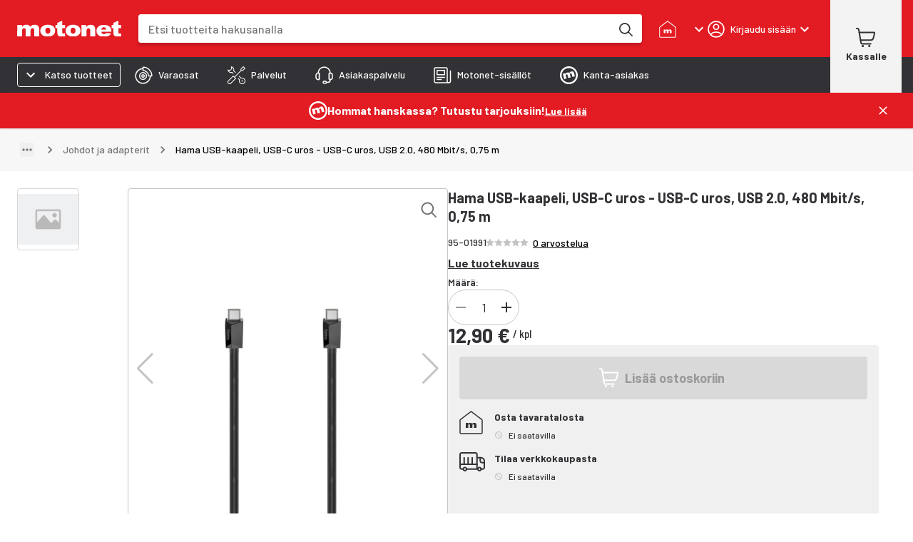

--- FILE ---
content_type: text/html; charset=utf-8
request_url: https://www.motonet.fi/tuote/hama-usb-kaapeli-usb-c-uros-usb-c-uros-usb-20-480-mbits-075-m?product=95-01991
body_size: 45322
content:
<!DOCTYPE html><html lang="fi"><head><meta charSet="utf-8" data-next-head=""/><meta name="viewport" content="minimum-scale=1, initial-scale=1, width=device-width, shrink-to-fit=no, viewport-fit=cover" data-next-head=""/><script type="application/ld+json" data-next-head="">{"@context":"https://schema.org","@type":"WebSite","name":"Motonet","url":"https://www.motonet.fi"}</script><title data-next-head="">Hama USB-kaapeli, USB-C uros - USB-C uros, USB 2.0, 480 Mbit/s, 0,75 m | Motonet Oy</title><meta property="og:title" data-next-head=""/><link rel="canonical" href="https://www.motonet.fi/tuote/hama-usb-kaapeli-usb-c-uros-usb-c-uros-usb-20-480-mbits-075-m?product=95-01991" data-next-head=""/><script type="application/ld+json" data-next-head="">{"@context":"https://schema.org","@type":"Product","sku":"95-01991","productID":"95-01991","name":"Hama USB-kaapeli, USB-C uros - USB-C uros, USB 2.0, 480 Mbit/s, 0,75 m","image":"https://cdn.broman.group/api/image/v1/image/E42DED68CB6E2BCA3A9177151AD4CFD564A15F30.hama-usb-kaapeli-usb-c-uros-usb-c-uros-usb-20-480-mbits-075-m-95-01991.jpg","brand":{"@type":"Brand","name":"Hama"},"description":"Hama USB-kaapeli USB-C porteilla varustettujen laitteiden väliseen tiedonsiirtoon. Kaapelissa kaksinkertainen suojaus sähkömagneettisten häiriöiden estämiseksi. \n\nTekniset tiedot:\n• Liitännät: USB-C uros / USB-C uros\n• Standardi: USB 2.0\n• Tiedonsiirtonopeus: 480 Mbit/s \n• Suojaus: Kaksinkertainen \n• Sähkövirta: Max. 3,0 A\n• Kaapelin pituus: 0,75 m\n• Väri: Musta\n• Toimittajan tuotenumero: 200629","review":[],"offers":{"@type":"Offer","url":"https://www.motonet.fi/tuote/hama-usb-kaapeli-usb-c-uros-usb-c-uros-usb-20-480-mbits-075-m?product=95-01991","itemCondition":"https://schema.org/NewCondition","priceCurrency":"EUR","price":12.9,"availability":"https://schema.org/InStock"}}</script><script type="application/ld+json" data-next-head="">{"@context":"https://schema.org","@type":"BreadcrumbList","itemListElement":[{"@type":"ListItem","position":1,"name":"Elektroniikka ja kodintekniikka","item":"/tuoteryhmat/elektroniikka-ja-kodintekniikka?category=3cdcc074-b240-11e5-855c-9b5abc4a5b7f"},{"@type":"ListItem","position":2,"name":"Tietokonetarvikkeet","item":"/tuoteryhmat/elektroniikka-ja-kodintekniikka/tietokonetarvikkeet?category=3bf11a3e-b240-11e5-8b80-c7fe289cec39"},{"@type":"ListItem","position":3,"name":"Johdot ja adapterit","item":"/tuoteryhmat/elektroniikka-ja-kodintekniikka/tietokonetarvikkeet/johdot-ja-adapterit?category=3c59d5e2-b240-11e5-8ba9-873c963d39f3"},{"@type":"ListItem","position":4,"name":"Hama USB-kaapeli, USB-C uros - USB-C uros, USB 2.0, 480 Mbit/s, 0,75 m"}]}</script><meta property="og:image" content="https://cdn.broman.group/api/image/v1/image/E42DED68CB6E2BCA3A9177151AD4CFD564A15F30.hama-usb-kaapeli-usb-c-uros-usb-c-uros-usb-20-480-mbits-075-m-95-01991.jpg" data-next-head=""/><meta property="og:image:width" content="1000" data-next-head=""/><meta property="og:image:height" content="1000" data-next-head=""/><meta name="twitter:image" content="https://cdn.broman.group/api/image/v1/image/E42DED68CB6E2BCA3A9177151AD4CFD564A15F30.hama-usb-kaapeli-usb-c-uros-usb-c-uros-usb-20-480-mbits-075-m-95-01991.jpg" data-next-head=""/><meta property="og:image:alt" content="Hama USB-kaapeli, USB-C uros - USB-C uros, USB 2.0, 480 Mbit/s, 0,75 m" data-next-head=""/><meta name="description" content="Hama USB-kaapeli USB-C porteilla varustettujen laitteiden väliseen tiedonsiirtoon. Kaapelissa kaksinkertainen suojaus sähkömagneettisten häiriöiden..." data-next-head=""/><link rel="preload" href="https://cdn.broman.group/storefrontstaticassets/production/fi/78377/_next/static/media/motonet_logo.0fdf3045.svg" as="image" data-next-head=""/><meta name="emotion-insertion-point" content=""/><style data-emotion="mui-global 1fohs0q">html{-webkit-font-smoothing:antialiased;-moz-osx-font-smoothing:grayscale;box-sizing:border-box;-webkit-text-size-adjust:100%;}*,*::before,*::after{box-sizing:inherit;}strong,b{font-weight:700;}body{margin:0;color:#323236;font-size:16px;line-height:24px;font-weight:400;font-family:'Barlow','Barlow Fallback';background-color:#fff;}@media print{body{background-color:#fff;}}body::backdrop{background-color:#fff;}a{font-weight:700;-webkit-text-decoration:underline;text-decoration:underline;color:inherit;}h1{font-size:56px;line-height:66px;font-weight:800;font-family:'Barlow','Barlow Fallback';}h2{font-size:42px;line-height:52px;font-weight:800;font-family:'Barlow','Barlow Fallback';}h3{font-size:28px;line-height:32px;font-weight:700;font-family:'Barlow','Barlow Fallback';}h4{font-size:20px;line-height:26px;font-weight:700;font-family:'Barlow','Barlow Fallback';}h5{font-size:18px;line-height:24px;font-weight:700;font-family:'Barlow','Barlow Fallback';}h6{font-size:16px;line-height:20px;font-weight:700;font-family:'Barlow','Barlow Fallback';}p{font-size:16px;line-height:24px;font-weight:400;font-family:'Barlow','Barlow Fallback';}.dato-image-root>img{height:100%;}</style><style data-emotion="mui-global gx11an">.scrollbar-compensation{padding-right:var(--scrollbar-compensation);}input:is([type='button'], [type='submit'], [type='reset']),input[type='file']::file-selector-button,button{color:inherit;}</style><style data-emotion="mui-global 1s7u9c2">:root{--alert-banner-height:0px;--top-notification-height:0px;--page-layout-header-height:60px;--page-layout-navbar-height:60px;--page-layout-navbar-search-height:60px;--page-layout-top-offset:calc(
          var(--page-layout-header-height) + var(--page-layout-navbar-height) +
          var(--page-layout-navbar-search-height) + var(--top-notification-height) +
          var(--alert-banner-height));--page-layout-header-offset:calc(
          var(--page-layout-header-height) + var(--top-notification-height)
          );--page-layout-product-nav-offset:calc(var(--page-layout-header-height) + var(--top-notification-height));}@media (min-width:600px){:root{--page-layout-navbar-height:50px;--page-layout-navbar-search-height:0px;}}@media (min-width:1024px){:root{--page-layout-header-height:80px;--page-layout-product-nav-offset:calc(
            var(--page-layout-header-height) + var(--page-layout-navbar-height) +
              var(--page-layout-navbar-search-height) + var(--top-notification-height)
          );}}</style><style data-emotion="mui-global 1prfaxn">@-webkit-keyframes mui-auto-fill{from{display:block;}}@keyframes mui-auto-fill{from{display:block;}}@-webkit-keyframes mui-auto-fill-cancel{from{display:block;}}@keyframes mui-auto-fill-cancel{from{display:block;}}</style><style data-emotion="mui-global iruf3u">:root{--alert-banner-height:50px;}</style><style data-emotion="mui-global animation-c7515d">@-webkit-keyframes animation-c7515d{0%{opacity:1;}50%{opacity:0.4;}100%{opacity:1;}}@keyframes animation-c7515d{0%{opacity:1;}50%{opacity:0.4;}100%{opacity:1;}}</style><style data-emotion="mui-global 1p6maym">body{overflow:unset;padding-right:unset;--scrollbar-compensation:0px;}</style><style data-emotion="mui nhhfy7 484zo2 ctuh4c 1a91p0g 15sogpo bbllyj lvocsy og2pc7 1wkzfce 1n302ex 11vs8b6 f2in1t eldv1c 6guefi 1xdhyk6 1vbfw84 n1zpu4 1pk1fka 5v2ak0 w4cd9x snm3d4 17tln1d ty8jgw 1jimio1 17ptfoq 1l0c3gc 3l99kw 3nt6tu ec5tpj o0pshq ft5ln6 jcmubu jh6k0h h9r63z 2hn8xy jb0cl5 z7ksah w0fzrc 1qnwmlv q7mezt 1rwoosz sc9on5 iax09j fme9ik 1pfjvc0 bdqg6o gfjg19 1qhyjq6 thlkuj 1jc6clx epi6q3 1bv04aa 1j22yc1 1togdph 1pnmjtb zjuml4 rntpfg 1tfef i8yde5 jb8z7h 162tvoi 1ovwwuk 70qvj9 1isemmb 1sanzdl 1hjc78s 1r6u0z4 1q90l8t ty4krj e935ek 27usa6 yimh98 zul5vb 1d4fo89 18blmyu 1lhhfhl 12dnffs 14vmmri 1gso4re 1gx70kj 93xuat fv3lde 6m5urs hs4z5d 1bllk6x 1k9ek97 1npexfx 1yehgy3 kpvn23 51eq8m 1609jrj j8cr06 1nd5pgh 1mfvani 4a58o7 3jwxfj 1dgwq8k 1pnipky 95dubk 18k8mc9 1upilqn mcrqwr 19081nx ls1pus h3i147 4mnsif 1i7v5s1 1pjj8qe 16rb8cc 192dpp3 19k7gbl g58s7s 1bmiowe h74uw5 13b55fw 16znd0h 19ddiss 1effnnc 1uk8832 c9t3y9 80zarn 1fca2n8 v0omkt q93rxn b4sj13 1bdjho 92to3 1o525j9 1t8zycg sccwip 1bc8r26 1dkyako 11djecj 3rrsb5 a9icmv vel2he 1f2vngo 1gp74pa 1yj6zev 14tbi1h lfo972 1btbapp 1e9qp3x 16g8uv9 1itv5e3 tprg85 yu2uzq fo6h77 a2put8 o03pk2 f2ovmy 1tp66ky 19idom a8i39z w3ijta ptfj5e 8lutum 1mqvssg 1b8uc0m f8wb7g abqyn 15830to 9vd5ud az7eou 3e2en0 zb7xsx 14kqza6 15ro776 rqbx4w 1str76e x787wz ahfybf ycdl3b 18z3s0a 1vujyhk f4yqjs 1klvwjp pjty6o 1v3s69x uch571 19bvr64 1o1bwvx 1x2rujk 8kzv9l edm4ru 1q7fk0j 1oxtlc5 k1vphp 1ws0rm7 1gb3gv7 1sboh2n 4qbpip bxqhsv 1hm0c8b 1naa0ij gi9pyy 1tc05an aiyefs wnfue5 bvcm70 k008qs 1axkv70 zqopa7 14pu95c 1vuiqit tzzsgc 6a0jsm 1gcznae s9uptr 1f3ydz3 1316mwv is9ip8 1wd3cqn 1yfb1gm fj7ae 1gmiiw5 340xcn">.mui-nhhfy7{background-color:#fff;color:#323236;-webkit-transition:box-shadow 300ms cubic-bezier(0.4, 0, 0.2, 1) 0ms;transition:box-shadow 300ms cubic-bezier(0.4, 0, 0.2, 1) 0ms;box-shadow:var(--Paper-shadow);background-image:var(--Paper-overlay);display:-webkit-box;display:-webkit-flex;display:-ms-flexbox;display:flex;-webkit-flex-direction:column;-ms-flex-direction:column;flex-direction:column;width:100%;box-sizing:border-box;-webkit-flex-shrink:0;-ms-flex-negative:0;flex-shrink:0;position:fixed;z-index:1100;top:0;left:auto;right:0;--AppBar-background:#e31b23;--AppBar-color:#fff;background-color:var(--AppBar-background);color:var(--AppBar-color);box-shadow:none;padding-right:0!important;}@media print{.mui-nhhfy7{position:absolute;}}.mui-484zo2{background-color:#e31b23;border:none;}.mui-ctuh4c{width:100%;margin-left:auto;box-sizing:border-box;margin-right:auto;padding-left:16px;padding-right:16px;display:-webkit-box;display:-webkit-flex;display:-ms-flexbox;display:flex;-webkit-align-items:center;-webkit-box-align:center;-ms-flex-align:center;align-items:center;position:relative;height:60px;}@media (min-width:600px){.mui-ctuh4c{padding-left:24px;padding-right:24px;}}@media (min-width:1280px){.mui-ctuh4c{max-width:1280px;}}@media (min-width:0px){.mui-ctuh4c{padding-right:8px;}}@media (min-width:600px){.mui-ctuh4c{padding-right:16px;}}@media (min-width: 1024px){.mui-ctuh4c{height:80px;}}@media (min-width:0px){.mui-1a91p0g{-webkit-flex:1;-ms-flex:1;flex:1;}}@media (min-width:600px){.mui-1a91p0g{margin-right:16px;-webkit-flex:0;-ms-flex:0;flex:0;}}@media (min-width:768px){.mui-1a91p0g{margin-right:24px;}}.mui-15sogpo{display:-webkit-box;display:-webkit-flex;display:-ms-flexbox;display:flex;}.mui-15sogpo:focus-visible{outline:2px solid black;outline-offset:2px;overflow:visible;z-index:9999;}.mui-bbllyj{position:relative;width:100px;height:44px;}@media (min-width: 320px){.mui-bbllyj{width:110px;}}@media (min-width: 340px){.mui-bbllyj{width:120px;}}@media (min-width: 360px){.mui-bbllyj{width:146px;}}@media (min-width:0px){.mui-lvocsy{display:none;-webkit-flex:0;-ms-flex:0;flex:0;}}@media (min-width:600px){.mui-lvocsy{display:-webkit-box;display:-webkit-flex;display:-ms-flexbox;display:flex;-webkit-flex:1;-ms-flex:1;flex:1;}}.mui-og2pc7{background-color:#fff;border-radius:0.25rem;overflow:hidden;-webkit-box-flex:1;-webkit-flex-grow:1;-ms-flex-positive:1;flex-grow:1;margin-left:16px;margin-right:16px;box-shadow:0px 4px 4px 0px #00000026;}.mui-og2pc7:focus-within{outline:2px solid white;outline-offset:2px;overflow:visible;z-index:9999;}.mui-og2pc7 form{display:-webkit-box;display:-webkit-flex;display:-ms-flexbox;display:flex;-webkit-box-pack:center;-ms-flex-pack:center;-webkit-justify-content:center;justify-content:center;}@media (min-width: 600px){.mui-og2pc7{margin-left:0;margin-right:8px;}}@media (min-width: 768px){.mui-og2pc7{margin-right:24px;}}.mui-1wkzfce{position:relative;height:100%;display:-webkit-box;display:-webkit-flex;display:-ms-flexbox;display:flex;-webkit-flex-direction:column;-ms-flex-direction:column;flex-direction:column;}.mui-1n302ex{display:-webkit-box;display:-webkit-flex;display:-ms-flexbox;display:flex;z-index:calc(1300 + 1);}.mui-1n302ex>div:first-of-type{-webkit-flex:1;-ms-flex:1;flex:1;}.mui-1n302ex>div:first-of-type>div{border-radius:0.25rem;height:44px;width:100px;}@media (min-width: 600px){.mui-1n302ex>div:first-of-type>div{height:40px;}}.mui-1n302ex input{padding:0 0 0 12px;margin:0;border:none;-webkit-transition:none;transition:none;min-width:0;font-size:16px;height:44px;font-weight:500;line-height:20px;}@media (min-width: 600px){.mui-1n302ex input{padding:0 0 0 16px;height:40px;}}.mui-11vs8b6{--Grid-columns:12;--Grid-columnSpacing:0px;--Grid-rowSpacing:0px;-webkit-flex-direction:row;-ms-flex-direction:row;flex-direction:row;min-width:0;box-sizing:border-box;display:-webkit-box;display:-webkit-flex;display:-ms-flexbox;display:flex;-webkit-box-flex-wrap:wrap;-webkit-flex-wrap:wrap;-ms-flex-wrap:wrap;flex-wrap:wrap;gap:var(--Grid-rowSpacing) var(--Grid-columnSpacing);width:100%;-webkit-align-items:center;-webkit-box-align:center;-ms-flex-align:center;align-items:center;border-top-left-radius:0.25rem;border-bottom-left-radius:0.25rem;}.mui-11vs8b6 >*{--Grid-parent-columns:12;}.mui-11vs8b6 >*{--Grid-parent-columnSpacing:0px;}.mui-11vs8b6 >*{--Grid-parent-rowSpacing:0px;}@media (max-width: 400px){.mui-11vs8b6{border-top-right-radius:0.25rem;border-bottom-right-radius:0.25rem;}}.mui-f2in1t{--Grid-columns:12;-webkit-flex-direction:row;-ms-flex-direction:row;flex-direction:row;min-width:0;box-sizing:border-box;display:-webkit-box;display:-webkit-flex;display:-ms-flexbox;display:flex;-webkit-box-flex-wrap:wrap;-webkit-flex-wrap:wrap;-ms-flex-wrap:wrap;flex-wrap:wrap;gap:var(--Grid-rowSpacing) var(--Grid-columnSpacing);width:100%;-webkit-box-flex:1;-webkit-flex-grow:1;-ms-flex-positive:1;flex-grow:1;background-color:#fff;margin:0px;}.mui-eldv1c{color:#fff;font-size:16px;line-height:1.4375em;font-weight:400;font-family:'Barlow','Barlow Fallback';padding:0;position:relative;border:0px solid;clip:rect(0 0 0 0);height:1px;margin:-1px;overflow:hidden;padding:0px;position:absolute;white-space:nowrap;width:1px;}.mui-eldv1c.Mui-focused{color:#e31b23;}.mui-eldv1c.Mui-disabled{color:rgba(0, 0, 0, 0.38);}.mui-eldv1c.Mui-error{color:#e44258;}.mui-6guefi{color:#323236;height:40px;max-width:100%;-webkit-flex:1;-ms-flex:1;flex:1;border:none;background:transparent;font-size:16px;font-weight:400;line-height:24px;font-family:'Roboto',sans-serif;}.mui-6guefi.Mui-focused .MuiAutocomplete-clearIndicator{visibility:visible;}@media (pointer: fine){.mui-6guefi:hover .MuiAutocomplete-clearIndicator{visibility:visible;}}.mui-6guefi .MuiAutocomplete-tag{margin:3px;max-width:calc(100% - 6px);}.MuiAutocomplete-hasPopupIcon.mui-6guefi .MuiAutocomplete-inputRoot,.MuiAutocomplete-hasClearIcon.mui-6guefi .MuiAutocomplete-inputRoot{padding-right:30px;}.MuiAutocomplete-hasPopupIcon.MuiAutocomplete-hasClearIcon.mui-6guefi .MuiAutocomplete-inputRoot{padding-right:56px;}.mui-6guefi .MuiAutocomplete-inputRoot .MuiAutocomplete-input{width:0;min-width:30px;}.mui-6guefi .MuiInput-root{padding-bottom:1px;}.mui-6guefi .MuiInput-root .MuiInput-input{padding:4px 4px 4px 0px;}.mui-6guefi .MuiInput-root.MuiInputBase-sizeSmall .MuiInput-input{padding:2px 4px 3px 0;}.mui-6guefi .MuiOutlinedInput-root{padding:9px;}.MuiAutocomplete-hasPopupIcon.mui-6guefi .MuiOutlinedInput-root,.MuiAutocomplete-hasClearIcon.mui-6guefi .MuiOutlinedInput-root{padding-right:39px;}.MuiAutocomplete-hasPopupIcon.MuiAutocomplete-hasClearIcon.mui-6guefi .MuiOutlinedInput-root{padding-right:65px;}.mui-6guefi .MuiOutlinedInput-root .MuiAutocomplete-input{padding:7.5px 4px 7.5px 5px;}.mui-6guefi .MuiOutlinedInput-root .MuiAutocomplete-endAdornment{right:9px;}.mui-6guefi .MuiOutlinedInput-root.MuiInputBase-sizeSmall{padding-top:6px;padding-bottom:6px;padding-left:6px;}.mui-6guefi .MuiOutlinedInput-root.MuiInputBase-sizeSmall .MuiAutocomplete-input{padding:2.5px 4px 2.5px 8px;}.mui-6guefi .MuiFilledInput-root{padding-top:19px;padding-left:8px;}.MuiAutocomplete-hasPopupIcon.mui-6guefi .MuiFilledInput-root,.MuiAutocomplete-hasClearIcon.mui-6guefi .MuiFilledInput-root{padding-right:39px;}.MuiAutocomplete-hasPopupIcon.MuiAutocomplete-hasClearIcon.mui-6guefi .MuiFilledInput-root{padding-right:65px;}.mui-6guefi .MuiFilledInput-root .MuiFilledInput-input{padding:7px 4px;}.mui-6guefi .MuiFilledInput-root .MuiAutocomplete-endAdornment{right:9px;}.mui-6guefi .MuiFilledInput-root.MuiInputBase-sizeSmall{padding-bottom:1px;}.mui-6guefi .MuiFilledInput-root.MuiInputBase-sizeSmall .MuiFilledInput-input{padding:2.5px 4px;}.mui-6guefi .MuiInputBase-hiddenLabel{padding-top:8px;}.mui-6guefi .MuiFilledInput-root.MuiInputBase-hiddenLabel{padding-top:0;padding-bottom:0;}.mui-6guefi .MuiFilledInput-root.MuiInputBase-hiddenLabel .MuiAutocomplete-input{padding-top:16px;padding-bottom:17px;}.mui-6guefi .MuiFilledInput-root.MuiInputBase-hiddenLabel.MuiInputBase-sizeSmall .MuiAutocomplete-input{padding-top:8px;padding-bottom:9px;}.mui-6guefi .MuiAutocomplete-input{-webkit-box-flex:1;-webkit-flex-grow:1;-ms-flex-positive:1;flex-grow:1;text-overflow:ellipsis;opacity:0;}.mui-6guefi .MuiAutocomplete-input{opacity:1;}.mui-6guefi .MuiFormControl-root,.mui-6guefi .MuiInputBase-root{width:100%;height:100%;}.mui-6guefi fieldset{border:none;}.mui-6guefi:focus{outline:none;}@media (min-width:600px){.mui-6guefi{-webkit-transition:border-color linear 0.1s;transition:border-color linear 0.1s;z-index:9999;}.mui-6guefi:hover{border-color:rgba(0, 0, 0, 0.25);}}.mui-1vbfw84{display:-webkit-inline-box;display:-webkit-inline-flex;display:-ms-inline-flexbox;display:inline-flex;-webkit-flex-direction:column;-ms-flex-direction:column;flex-direction:column;position:relative;min-width:0;padding:0;margin:0;border:0;vertical-align:top;width:100%;}.mui-n1zpu4{font-size:16px;line-height:1.4375em;font-weight:400;font-family:'Barlow','Barlow Fallback';color:#323236;box-sizing:border-box;position:relative;cursor:text;display:-webkit-inline-box;display:-webkit-inline-flex;display:-ms-inline-flexbox;display:inline-flex;-webkit-align-items:center;-webkit-box-align:center;-ms-flex-align:center;align-items:center;width:100%;position:relative;border-radius:4px;}.mui-n1zpu4.Mui-disabled{color:rgba(0, 0, 0, 0.38);cursor:default;}.mui-n1zpu4:hover .MuiOutlinedInput-notchedOutline{border-color:#323236;}@media (hover: none){.mui-n1zpu4:hover .MuiOutlinedInput-notchedOutline{border-color:rgba(0, 0, 0, 0.23);}}.mui-n1zpu4.Mui-focused .MuiOutlinedInput-notchedOutline{border-width:2px;}.mui-n1zpu4.Mui-focused .MuiOutlinedInput-notchedOutline{border-color:#e31b23;}.mui-n1zpu4.Mui-error .MuiOutlinedInput-notchedOutline{border-color:#e44258;}.mui-n1zpu4.Mui-disabled .MuiOutlinedInput-notchedOutline{border-color:rgba(0, 0, 0, 0.26);}.mui-n1zpu4 .MuiInputBase-input::-webkit-input-placeholder{color:#747474;opacity:1;}.mui-n1zpu4 .MuiInputBase-input::-moz-placeholder{color:#747474;opacity:1;}.mui-n1zpu4 .MuiInputBase-input:-ms-input-placeholder{color:#747474;opacity:1;}.mui-n1zpu4 .MuiInputBase-input::placeholder{color:#747474;opacity:1;}.mui-1pk1fka{font:inherit;letter-spacing:inherit;color:currentColor;padding:4px 0 5px;border:0;box-sizing:content-box;background:none;height:1.4375em;margin:0;-webkit-tap-highlight-color:transparent;display:block;min-width:0;width:100%;-webkit-animation-name:mui-auto-fill-cancel;animation-name:mui-auto-fill-cancel;-webkit-animation-duration:10ms;animation-duration:10ms;padding:16.5px 14px;}.mui-1pk1fka::-webkit-input-placeholder{color:currentColor;opacity:0.42;-webkit-transition:opacity 200ms cubic-bezier(0.4, 0, 0.2, 1) 0ms;transition:opacity 200ms cubic-bezier(0.4, 0, 0.2, 1) 0ms;}.mui-1pk1fka::-moz-placeholder{color:currentColor;opacity:0.42;-webkit-transition:opacity 200ms cubic-bezier(0.4, 0, 0.2, 1) 0ms;transition:opacity 200ms cubic-bezier(0.4, 0, 0.2, 1) 0ms;}.mui-1pk1fka::-ms-input-placeholder{color:currentColor;opacity:0.42;-webkit-transition:opacity 200ms cubic-bezier(0.4, 0, 0.2, 1) 0ms;transition:opacity 200ms cubic-bezier(0.4, 0, 0.2, 1) 0ms;}.mui-1pk1fka:focus{outline:0;}.mui-1pk1fka:invalid{box-shadow:none;}.mui-1pk1fka::-webkit-search-decoration{-webkit-appearance:none;}label[data-shrink=false]+.MuiInputBase-formControl .mui-1pk1fka::-webkit-input-placeholder{opacity:0!important;}label[data-shrink=false]+.MuiInputBase-formControl .mui-1pk1fka::-moz-placeholder{opacity:0!important;}label[data-shrink=false]+.MuiInputBase-formControl .mui-1pk1fka::-ms-input-placeholder{opacity:0!important;}label[data-shrink=false]+.MuiInputBase-formControl .mui-1pk1fka:focus::-webkit-input-placeholder{opacity:0.42;}label[data-shrink=false]+.MuiInputBase-formControl .mui-1pk1fka:focus::-moz-placeholder{opacity:0.42;}label[data-shrink=false]+.MuiInputBase-formControl .mui-1pk1fka:focus::-ms-input-placeholder{opacity:0.42;}.mui-1pk1fka.Mui-disabled{opacity:1;-webkit-text-fill-color:rgba(0, 0, 0, 0.38);}.mui-1pk1fka:-webkit-autofill{-webkit-animation-duration:5000s;animation-duration:5000s;-webkit-animation-name:mui-auto-fill;animation-name:mui-auto-fill;}.mui-1pk1fka:-webkit-autofill{border-radius:inherit;}.mui-5v2ak0{text-align:left;position:absolute;bottom:0;right:0;top:-5px;left:0;margin:0;padding:0 8px;pointer-events:none;border-radius:inherit;border-style:solid;border-width:1px;overflow:hidden;min-width:0%;border-color:rgba(0, 0, 0, 0.23);}.mui-w4cd9x{float:unset;width:auto;overflow:hidden;padding:0;line-height:11px;-webkit-transition:width 150ms cubic-bezier(0.0, 0, 0.2, 1) 0ms;transition:width 150ms cubic-bezier(0.0, 0, 0.2, 1) 0ms;}.mui-snm3d4{display:-webkit-inline-box;display:-webkit-inline-flex;display:-ms-inline-flexbox;display:inline-flex;-webkit-align-items:center;-webkit-box-align:center;-ms-flex-align:center;align-items:center;-webkit-box-pack:center;-ms-flex-pack:center;-webkit-justify-content:center;justify-content:center;position:relative;box-sizing:border-box;-webkit-tap-highlight-color:transparent;background-color:transparent;outline:0;border:0;margin:0;border-radius:0;padding:0;cursor:pointer;-webkit-user-select:none;-moz-user-select:none;-ms-user-select:none;user-select:none;vertical-align:middle;-moz-appearance:none;-webkit-appearance:none;-webkit-text-decoration:none;text-decoration:none;color:inherit;text-align:center;-webkit-flex:0 0 auto;-ms-flex:0 0 auto;flex:0 0 auto;font-size:1.5rem;padding:8px;border-radius:50%;color:rgba(0, 0, 0, 0.54);-webkit-transition:background-color 150ms cubic-bezier(0.4, 0, 0.2, 1) 0ms;transition:background-color 150ms cubic-bezier(0.4, 0, 0.2, 1) 0ms;--IconButton-hoverBg:rgba(0, 0, 0, 0.04);display:none;position:relative;-webkit-box-pack:center;-ms-flex-pack:center;-webkit-justify-content:center;justify-content:center;width:44px;border-radius:0;}.mui-snm3d4::-moz-focus-inner{border-style:none;}.mui-snm3d4.Mui-disabled{pointer-events:none;cursor:default;}@media print{.mui-snm3d4{-webkit-print-color-adjust:exact;color-adjust:exact;}}.mui-snm3d4:hover{background-color:var(--IconButton-hoverBg);}@media (hover: none){.mui-snm3d4:hover{background-color:transparent;}}.mui-snm3d4.Mui-disabled{background-color:transparent;color:rgba(0, 0, 0, 0.26);}.mui-snm3d4.MuiIconButton-loading{color:transparent;}.mui-snm3d4:focus-visible{outline:2px solid black;outline-offset:2px;overflow:visible;z-index:9999;}.mui-snm3d4:before{position:absolute;inset-block-start:50%;right:0;display:block;height:26px;content:'';border-inline-end:1px solid #c4c4c4;-webkit-transform:translateY(-50%);-moz-transform:translateY(-50%);-ms-transform:translateY(-50%);transform:translateY(-50%);}.mui-17tln1d{-webkit-user-select:none;-moz-user-select:none;-ms-user-select:none;user-select:none;width:1em;height:1em;display:inline-block;-webkit-flex-shrink:0;-ms-flex-negative:0;flex-shrink:0;-webkit-transition:fill 200ms cubic-bezier(0.4, 0, 0.2, 1) 0ms;transition:fill 200ms cubic-bezier(0.4, 0, 0.2, 1) 0ms;fill:currentColor;font-size:1.5rem;width:22px;height:22px;}.mui-ty8jgw{border:0px solid;clip:rect(0 0 0 0);height:1px;margin:-1px;overflow:hidden;padding:0px;position:absolute;white-space:nowrap;width:1px;}.mui-1jimio1{display:-webkit-box;display:-webkit-flex;display:-ms-flexbox;display:flex;-webkit-align-items:center;-webkit-box-align:center;-ms-flex-align:center;align-items:center;-webkit-box-pack:center;-ms-flex-pack:center;-webkit-justify-content:center;justify-content:center;background-color:#fff;height:44px;padding-right:4px;}@media (min-width: 600px){.mui-1jimio1{height:40px;}}.mui-17ptfoq{display:-webkit-inline-box;display:-webkit-inline-flex;display:-ms-inline-flexbox;display:inline-flex;-webkit-align-items:center;-webkit-box-align:center;-ms-flex-align:center;align-items:center;-webkit-box-pack:center;-ms-flex-pack:center;-webkit-justify-content:center;justify-content:center;position:relative;box-sizing:border-box;-webkit-tap-highlight-color:transparent;background-color:transparent;outline:0;border:0;margin:0;border-radius:0;padding:0;cursor:pointer;-webkit-user-select:none;-moz-user-select:none;-ms-user-select:none;user-select:none;vertical-align:middle;-moz-appearance:none;-webkit-appearance:none;-webkit-text-decoration:none;text-decoration:none;color:inherit;text-align:center;-webkit-flex:0 0 auto;-ms-flex:0 0 auto;flex:0 0 auto;font-size:1.5rem;padding:8px;border-radius:50%;color:rgba(0, 0, 0, 0.54);-webkit-transition:background-color 150ms cubic-bezier(0.4, 0, 0.2, 1) 0ms;transition:background-color 150ms cubic-bezier(0.4, 0, 0.2, 1) 0ms;--IconButton-hoverBg:rgba(0, 0, 0, 0.04);width:44px;height:44;border-radius:0;}.mui-17ptfoq::-moz-focus-inner{border-style:none;}.mui-17ptfoq.Mui-disabled{pointer-events:none;cursor:default;}@media print{.mui-17ptfoq{-webkit-print-color-adjust:exact;color-adjust:exact;}}.mui-17ptfoq:hover{background-color:var(--IconButton-hoverBg);}@media (hover: none){.mui-17ptfoq:hover{background-color:transparent;}}.mui-17ptfoq.Mui-disabled{background-color:transparent;color:rgba(0, 0, 0, 0.26);}.mui-17ptfoq.MuiIconButton-loading{color:transparent;}.mui-17ptfoq:focus-visible{outline:2px solid black;outline-offset:2px;overflow:visible;z-index:9999;}@media (min-width:600px){.mui-17ptfoq{width:40px;height:40px;}}.mui-1l0c3gc{display:-webkit-box;display:-webkit-flex;display:-ms-flexbox;display:flex;-webkit-align-items:center;-webkit-box-align:center;-ms-flex-align:center;align-items:center;}@media (min-width:0px){.mui-1l0c3gc{-webkit-column-gap:0px;column-gap:0px;margin-right:0px;}}@media (min-width:600px){.mui-1l0c3gc{-webkit-column-gap:8px;column-gap:8px;margin-right:8px;}}@media (min-width:768px){.mui-1l0c3gc{-webkit-column-gap:24px;column-gap:24px;margin-right:24px;}}@media (min-width:768px){.mui-3l99kw{display:none;}}.mui-3nt6tu{display:-webkit-inline-box;display:-webkit-inline-flex;display:-ms-inline-flexbox;display:inline-flex;-webkit-align-items:center;-webkit-box-align:center;-ms-flex-align:center;align-items:center;-webkit-box-pack:center;-ms-flex-pack:center;-webkit-justify-content:center;justify-content:center;position:relative;box-sizing:border-box;-webkit-tap-highlight-color:transparent;background-color:transparent;outline:0;border:0;margin:0;border-radius:0;padding:0;cursor:pointer;-webkit-user-select:none;-moz-user-select:none;-ms-user-select:none;user-select:none;vertical-align:middle;-moz-appearance:none;-webkit-appearance:none;-webkit-text-decoration:none;text-decoration:none;color:inherit;font-family:'Barlow','Barlow Fallback';font-weight:500;font-size:0.875rem;line-height:1.75;text-transform:uppercase;min-width:64px;padding:6px 16px;border:0;border-radius:4px;-webkit-transition:background-color 250ms cubic-bezier(0.4, 0, 0.2, 1) 0ms,box-shadow 250ms cubic-bezier(0.4, 0, 0.2, 1) 0ms,border-color 250ms cubic-bezier(0.4, 0, 0.2, 1) 0ms,color 250ms cubic-bezier(0.4, 0, 0.2, 1) 0ms;transition:background-color 250ms cubic-bezier(0.4, 0, 0.2, 1) 0ms,box-shadow 250ms cubic-bezier(0.4, 0, 0.2, 1) 0ms,border-color 250ms cubic-bezier(0.4, 0, 0.2, 1) 0ms,color 250ms cubic-bezier(0.4, 0, 0.2, 1) 0ms;padding:6px 8px;color:var(--variant-textColor);background-color:var(--variant-textBg);--variant-textColor:#e31b23;--variant-outlinedColor:#e31b23;--variant-outlinedBorder:rgba(227, 27, 35, 0.5);--variant-containedColor:#fff;--variant-containedBg:#e31b23;-webkit-transition:background-color 250ms cubic-bezier(0.4, 0, 0.2, 1) 0ms,box-shadow 250ms cubic-bezier(0.4, 0, 0.2, 1) 0ms,border-color 250ms cubic-bezier(0.4, 0, 0.2, 1) 0ms;transition:background-color 250ms cubic-bezier(0.4, 0, 0.2, 1) 0ms,box-shadow 250ms cubic-bezier(0.4, 0, 0.2, 1) 0ms,border-color 250ms cubic-bezier(0.4, 0, 0.2, 1) 0ms;font-family:'Barlow','Barlow Fallback';font-size:12px;line-height:16px;font-weight:500;position:relative;border-radius:0.25rem;text-transform:none;-webkit-transition:background-color 150ms ease-in;transition:background-color 150ms ease-in;box-shadow:none;color:inherit;padding:6px 16px;background-color:inherit;border-radius:0;width:auto;min-width:auto;padding:0;white-space:nowrap;text-align:center;}.mui-3nt6tu::-moz-focus-inner{border-style:none;}.mui-3nt6tu.Mui-disabled{pointer-events:none;cursor:default;}@media print{.mui-3nt6tu{-webkit-print-color-adjust:exact;color-adjust:exact;}}.mui-3nt6tu:hover{-webkit-text-decoration:none;text-decoration:none;}.mui-3nt6tu.Mui-disabled{color:rgba(0, 0, 0, 0.26);}@media (hover: hover){.mui-3nt6tu:hover{--variant-containedBg:rgb(158, 18, 24);--variant-textBg:rgba(227, 27, 35, 0.04);--variant-outlinedBorder:#e31b23;--variant-outlinedBg:rgba(227, 27, 35, 0.04);}}.mui-3nt6tu.MuiButton-loading{color:transparent;}.mui-3nt6tu:hover{box-shadow:none;}.mui-3nt6tu:hover{background-color:inherit;}.mui-3nt6tu:focus{background-color:inherit;}.mui-3nt6tu:disabled{color:rgba(50, 50, 54, 0.38);}.mui-3nt6tu,.mui-3nt6tu>span{display:-webkit-box;display:-webkit-flex;display:-ms-flexbox;display:flex;-webkit-flex-direction:column;-ms-flex-direction:column;flex-direction:column;row-gap:4px;}.mui-3nt6tu:focus-visible{outline:2px solid black;outline-offset:2px;overflow:visible;z-index:9999;}.mui-ec5tpj{width:100%;display:inherit;-webkit-align-items:inherit;-webkit-box-align:inherit;-ms-flex-align:inherit;align-items:inherit;-webkit-box-pack:inherit;-ms-flex-pack:inherit;-webkit-justify-content:inherit;justify-content:inherit;visibility:visible;}.mui-o0pshq{display:-webkit-box;display:-webkit-flex;display:-ms-flexbox;display:flex;-webkit-align-items:center;-webkit-box-align:center;-ms-flex-align:center;align-items:center;-webkit-box-pack:center;-ms-flex-pack:center;-webkit-justify-content:center;justify-content:center;cursor:pointer;width:60px;min-height:24px;}.mui-ft5ln6{position:relative;display:-webkit-inline-box;display:-webkit-inline-flex;display:-ms-inline-flexbox;display:inline-flex;vertical-align:middle;-webkit-flex-shrink:0;-ms-flex-negative:0;flex-shrink:0;color:#fff;}.mui-ft5ln6 .MuiBadge-badge{padding:0;font-size:12px;font-weight:500;line-height:16px;box-shadow:0px 4px 4px 0px #00000026;border-radius:100%;}@media (max-width: 600px){.mui-ft5ln6 .MuiBadge-badge{top:4px;left:6px;}}@media (min-width: 1024px){.mui-ft5ln6 .MuiBadge-badge{padding:0;font-size:14px;font-weight:700;line-height:18px;}}.mui-ft5ln6.dot .MuiBadge-badge{background-color:#fff;width:8px;height:8px;top:0;left:12px;}@media (min-width: 600px){.mui-ft5ln6.dot .MuiBadge-badge{display:none;}}.mui-ft5ln6.small .MuiBadge-badge{width:20px;height:20px;}@media (min-width: 1024px){.mui-ft5ln6.small .MuiBadge-badge{width:24px;height:24px;}}.mui-ft5ln6.medium .MuiBadge-badge{width:24px;height:24px;}@media (max-width: 600px){.mui-ft5ln6.medium .MuiBadge-badge{width:20px;height:20px;}}@media (min-width: 1024px){.mui-ft5ln6.medium .MuiBadge-badge{width:28px;height:28px;}}.mui-ft5ln6.large .MuiBadge-badge{width:28px;height:28px;}@media (min-width: 1024px){.mui-ft5ln6.large .MuiBadge-badge{width:35px;height:35px;}}.mui-jcmubu{display:-webkit-box;display:-webkit-flex;display:-ms-flexbox;display:flex;-webkit-flex-direction:row;-ms-flex-direction:row;flex-direction:row;-webkit-box-flex-wrap:wrap;-webkit-flex-wrap:wrap;-ms-flex-wrap:wrap;flex-wrap:wrap;-webkit-box-pack:center;-ms-flex-pack:center;-webkit-justify-content:center;justify-content:center;-webkit-align-content:center;-ms-flex-line-pack:center;align-content:center;-webkit-align-items:center;-webkit-box-align:center;-ms-flex-align:center;align-items:center;position:absolute;box-sizing:border-box;font-family:'Barlow','Barlow Fallback';font-weight:500;font-size:0.75rem;min-width:20px;line-height:1;padding:0 6px;height:20px;border-radius:10px;z-index:1;-webkit-transition:-webkit-transform 225ms cubic-bezier(0.4, 0, 0.2, 1) 0ms;transition:transform 225ms cubic-bezier(0.4, 0, 0.2, 1) 0ms;background-color:#2e7d32;color:#ffffff;border-radius:4px;height:8px;min-width:8px;padding:0;top:0;right:0;-webkit-transform:scale(1) translate(50%, -50%);-moz-transform:scale(1) translate(50%, -50%);-ms-transform:scale(1) translate(50%, -50%);transform:scale(1) translate(50%, -50%);transform-origin:100% 0%;}.mui-jcmubu.MuiBadge-invisible{-webkit-transform:scale(0) translate(50%, -50%);-moz-transform:scale(0) translate(50%, -50%);-ms-transform:scale(0) translate(50%, -50%);transform:scale(0) translate(50%, -50%);}.mui-jh6k0h{display:-webkit-box;display:-webkit-flex;display:-ms-flexbox;display:flex;-webkit-align-items:center;-webkit-box-align:center;-ms-flex-align:center;align-items:center;-webkit-box-pack:center;-ms-flex-pack:center;-webkit-justify-content:center;justify-content:center;width:60px;text-align:center;overflow:hidden;white-space:nowrap;text-overflow:ellipsis;line-height:16px;}@media (min-width:0px){.mui-h9r63z{display:none;}}@media (min-width:768px){.mui-h9r63z{display:block;}}.mui-2hn8xy{display:-webkit-inline-box;display:-webkit-inline-flex;display:-ms-inline-flexbox;display:inline-flex;-webkit-align-items:center;-webkit-box-align:center;-ms-flex-align:center;align-items:center;-webkit-box-pack:center;-ms-flex-pack:center;-webkit-justify-content:center;justify-content:center;position:relative;box-sizing:border-box;-webkit-tap-highlight-color:transparent;background-color:transparent;outline:0;border:0;margin:0;border-radius:0;padding:0;cursor:pointer;-webkit-user-select:none;-moz-user-select:none;-ms-user-select:none;user-select:none;vertical-align:middle;-moz-appearance:none;-webkit-appearance:none;-webkit-text-decoration:none;text-decoration:none;color:inherit;font-family:'Barlow','Barlow Fallback';font-weight:500;font-size:0.875rem;line-height:1.75;text-transform:uppercase;min-width:64px;padding:6px 16px;border:0;border-radius:4px;-webkit-transition:background-color 250ms cubic-bezier(0.4, 0, 0.2, 1) 0ms,box-shadow 250ms cubic-bezier(0.4, 0, 0.2, 1) 0ms,border-color 250ms cubic-bezier(0.4, 0, 0.2, 1) 0ms,color 250ms cubic-bezier(0.4, 0, 0.2, 1) 0ms;transition:background-color 250ms cubic-bezier(0.4, 0, 0.2, 1) 0ms,box-shadow 250ms cubic-bezier(0.4, 0, 0.2, 1) 0ms,border-color 250ms cubic-bezier(0.4, 0, 0.2, 1) 0ms,color 250ms cubic-bezier(0.4, 0, 0.2, 1) 0ms;padding:6px 8px;color:var(--variant-textColor);background-color:var(--variant-textBg);--variant-textColor:#e31b23;--variant-outlinedColor:#e31b23;--variant-outlinedBorder:rgba(227, 27, 35, 0.5);--variant-containedColor:#fff;--variant-containedBg:#e31b23;-webkit-transition:background-color 250ms cubic-bezier(0.4, 0, 0.2, 1) 0ms,box-shadow 250ms cubic-bezier(0.4, 0, 0.2, 1) 0ms,border-color 250ms cubic-bezier(0.4, 0, 0.2, 1) 0ms;transition:background-color 250ms cubic-bezier(0.4, 0, 0.2, 1) 0ms,box-shadow 250ms cubic-bezier(0.4, 0, 0.2, 1) 0ms,border-color 250ms cubic-bezier(0.4, 0, 0.2, 1) 0ms;position:relative;border-radius:0.25rem;text-transform:none;-webkit-transition:background-color 150ms ease-in;transition:background-color 150ms ease-in;box-shadow:none;color:inherit;padding:6px 16px;background-color:inherit;border-radius:0;width:auto;min-width:auto;padding:0;}.mui-2hn8xy::-moz-focus-inner{border-style:none;}.mui-2hn8xy.Mui-disabled{pointer-events:none;cursor:default;}@media print{.mui-2hn8xy{-webkit-print-color-adjust:exact;color-adjust:exact;}}.mui-2hn8xy:hover{-webkit-text-decoration:none;text-decoration:none;}.mui-2hn8xy.Mui-disabled{color:rgba(0, 0, 0, 0.26);}@media (hover: hover){.mui-2hn8xy:hover{--variant-containedBg:rgb(158, 18, 24);--variant-textBg:rgba(227, 27, 35, 0.04);--variant-outlinedBorder:#e31b23;--variant-outlinedBg:rgba(227, 27, 35, 0.04);}}.mui-2hn8xy.MuiButton-loading{color:transparent;}.mui-2hn8xy:hover{box-shadow:none;}.mui-2hn8xy:hover{background-color:inherit;}.mui-2hn8xy:focus{background-color:inherit;}.mui-2hn8xy:disabled{color:rgba(50, 50, 54, 0.38);}.mui-2hn8xy:focus-visible{outline:2px solid black;outline-offset:2px;overflow:visible;z-index:9999;}.mui-jb0cl5{position:relative;display:-webkit-inline-box;display:-webkit-inline-flex;display:-ms-inline-flexbox;display:inline-flex;vertical-align:middle;-webkit-flex-shrink:0;-ms-flex-negative:0;flex-shrink:0;margin-right:6px;padding-right:6px;color:#fff;}.mui-jb0cl5 .MuiBadge-badge{padding:0;font-size:12px;font-weight:500;line-height:16px;box-shadow:0px 4px 4px 0px #00000026;border-radius:100%;}@media (max-width: 600px){.mui-jb0cl5 .MuiBadge-badge{top:4px;left:6px;}}@media (min-width: 1024px){.mui-jb0cl5 .MuiBadge-badge{padding:0;font-size:14px;font-weight:700;line-height:18px;}}.mui-jb0cl5.dot .MuiBadge-badge{background-color:#fff;width:8px;height:8px;top:0;left:12px;}@media (min-width: 600px){.mui-jb0cl5.dot .MuiBadge-badge{display:none;}}.mui-jb0cl5.small .MuiBadge-badge{width:20px;height:20px;}@media (min-width: 1024px){.mui-jb0cl5.small .MuiBadge-badge{width:24px;height:24px;}}.mui-jb0cl5.medium .MuiBadge-badge{width:24px;height:24px;}@media (max-width: 600px){.mui-jb0cl5.medium .MuiBadge-badge{width:20px;height:20px;}}@media (min-width: 1024px){.mui-jb0cl5.medium .MuiBadge-badge{width:28px;height:28px;}}.mui-jb0cl5.large .MuiBadge-badge{width:28px;height:28px;}@media (min-width: 1024px){.mui-jb0cl5.large .MuiBadge-badge{width:35px;height:35px;}}.mui-z7ksah{display:-webkit-box;display:-webkit-flex;display:-ms-flexbox;display:flex;-webkit-align-items:center;-webkit-box-align:center;-ms-flex-align:center;align-items:center;-webkit-box-pack:center;-ms-flex-pack:center;-webkit-justify-content:center;justify-content:center;}.mui-w0fzrc{padding-left:8px;text-wrap:noWrap;}.mui-1qnwmlv{margin:0;font-family:'Barlow','Barlow Fallback';font-size:14px;line-height:20px;font-weight:500;}.mui-q7mezt{-webkit-user-select:none;-moz-user-select:none;-ms-user-select:none;user-select:none;width:1em;height:1em;display:inline-block;-webkit-flex-shrink:0;-ms-flex-negative:0;flex-shrink:0;-webkit-transition:fill 200ms cubic-bezier(0.4, 0, 0.2, 1) 0ms;transition:fill 200ms cubic-bezier(0.4, 0, 0.2, 1) 0ms;fill:currentColor;font-size:1.5rem;}.mui-1rwoosz{position:fixed;display:-webkit-box;display:-webkit-flex;display:-ms-flexbox;display:flex;-webkit-align-items:center;-webkit-box-align:center;-ms-flex-align:center;align-items:center;-webkit-box-pack:center;-ms-flex-pack:center;-webkit-justify-content:center;justify-content:center;right:0;bottom:0;top:0;left:0;background-color:rgba(0, 0, 0, 0.5);-webkit-tap-highlight-color:transparent;background-color:rgba(0,0,0,0.25);z-index:1350;}.mui-1rwoosz[style*="opacity: 0"]{pointer-events:none;}.mui-sc9on5{margin:0;font-family:'Barlow','Barlow Fallback';font-size:12px;line-height:16px;font-weight:500;color:#fff;}.mui-iax09j{margin:0;font-family:'Barlow','Barlow Fallback';font-size:14px;line-height:20px;font-weight:500;white-space:nowrap;}.mui-fme9ik{--Grid-columns:12;--Grid-columnSpacing:0px;--Grid-rowSpacing:0px;-webkit-flex-direction:row;-ms-flex-direction:row;flex-direction:row;min-width:0;box-sizing:border-box;display:-webkit-box;display:-webkit-flex;display:-ms-flexbox;display:flex;-webkit-box-flex-wrap:wrap;-webkit-flex-wrap:wrap;-ms-flex-wrap:wrap;flex-wrap:wrap;gap:var(--Grid-rowSpacing) var(--Grid-columnSpacing);width:100%;height:100%;width:unset;-webkit-align-items:center;-webkit-box-align:center;-ms-flex-align:center;align-items:center;}.mui-fme9ik >*{--Grid-parent-columns:12;}.mui-fme9ik >*{--Grid-parent-columnSpacing:0px;}.mui-fme9ik >*{--Grid-parent-rowSpacing:0px;}.mui-1pfjvc0{display:-webkit-box;display:-webkit-flex;display:-ms-flexbox;display:flex;-webkit-flex-direction:row;-ms-flex-direction:row;flex-direction:row;-webkit-box-flex-wrap:wrap;-webkit-flex-wrap:wrap;-ms-flex-wrap:wrap;flex-wrap:wrap;-webkit-box-pack:center;-ms-flex-pack:center;-webkit-justify-content:center;justify-content:center;-webkit-align-content:center;-ms-flex-line-pack:center;align-content:center;-webkit-align-items:center;-webkit-box-align:center;-ms-flex-align:center;align-items:center;position:absolute;box-sizing:border-box;font-family:'Barlow','Barlow Fallback';font-weight:500;font-size:0.75rem;min-width:20px;line-height:1;padding:0 6px;height:20px;border-radius:10px;z-index:1;-webkit-transition:-webkit-transform 225ms cubic-bezier(0.4, 0, 0.2, 1) 0ms;transition:transform 225ms cubic-bezier(0.4, 0, 0.2, 1) 0ms;background-color:#2e7d32;color:#ffffff;border-radius:4px;height:8px;min-width:8px;padding:0;top:0;right:0;-webkit-transform:scale(1) translate(50%, -50%);-moz-transform:scale(1) translate(50%, -50%);-ms-transform:scale(1) translate(50%, -50%);transform:scale(1) translate(50%, -50%);transform-origin:100% 0%;-webkit-transition:-webkit-transform 195ms cubic-bezier(0.4, 0, 0.2, 1) 0ms;transition:transform 195ms cubic-bezier(0.4, 0, 0.2, 1) 0ms;}.mui-1pfjvc0.MuiBadge-invisible{-webkit-transform:scale(0) translate(50%, -50%);-moz-transform:scale(0) translate(50%, -50%);-ms-transform:scale(0) translate(50%, -50%);transform:scale(0) translate(50%, -50%);}.mui-bdqg6o{position:relative;height:100%;width:56px;-webkit-flex-shrink:0;-ms-flex-negative:0;flex-shrink:0;}@media (min-width:0px){.mui-bdqg6o{display:none;}}@media (min-width:768px){.mui-bdqg6o{display:block;}}.mui-bdqg6o.hidden{display:none;}@media (min-width: 1024px){.mui-bdqg6o{width:100px;}}.mui-gfjg19{position:absolute;top:0;left:0;width:100%;height:100%;color:#323236;background:#f3f3f3;}@media (min-width: 1024px){.mui-gfjg19{height:calc(100% + 50px);}}.mui-gfjg19 .RSFCartButton-link:hover{background-color:inherit;}.mui-1qhyjq6{display:-webkit-box;display:-webkit-flex;display:-ms-flexbox;display:flex;-webkit-flex-direction:column;-ms-flex-direction:column;flex-direction:column;-webkit-box-pack:center;-ms-flex-pack:center;-webkit-justify-content:center;justify-content:center;-webkit-align-items:center;-webkit-box-align:center;-ms-flex-align:center;align-items:center;height:100%;width:100%;cursor:pointer;}.mui-thlkuj{display:-webkit-inline-box;display:-webkit-inline-flex;display:-ms-inline-flexbox;display:inline-flex;-webkit-align-items:center;-webkit-box-align:center;-ms-flex-align:center;align-items:center;-webkit-box-pack:center;-ms-flex-pack:center;-webkit-justify-content:center;justify-content:center;position:relative;box-sizing:border-box;-webkit-tap-highlight-color:transparent;background-color:transparent;outline:0;border:0;margin:0;border-radius:0;padding:0;cursor:pointer;-webkit-user-select:none;-moz-user-select:none;-ms-user-select:none;user-select:none;vertical-align:middle;-moz-appearance:none;-webkit-appearance:none;-webkit-text-decoration:none;text-decoration:none;color:inherit;font-family:'Barlow','Barlow Fallback';font-weight:500;font-size:0.875rem;line-height:1.75;text-transform:uppercase;min-width:64px;padding:6px 16px;border:0;border-radius:4px;-webkit-transition:background-color 250ms cubic-bezier(0.4, 0, 0.2, 1) 0ms,box-shadow 250ms cubic-bezier(0.4, 0, 0.2, 1) 0ms,border-color 250ms cubic-bezier(0.4, 0, 0.2, 1) 0ms,color 250ms cubic-bezier(0.4, 0, 0.2, 1) 0ms;transition:background-color 250ms cubic-bezier(0.4, 0, 0.2, 1) 0ms,box-shadow 250ms cubic-bezier(0.4, 0, 0.2, 1) 0ms,border-color 250ms cubic-bezier(0.4, 0, 0.2, 1) 0ms,color 250ms cubic-bezier(0.4, 0, 0.2, 1) 0ms;padding:6px 8px;color:var(--variant-textColor);background-color:var(--variant-textBg);--variant-textColor:#e31b23;--variant-outlinedColor:#e31b23;--variant-outlinedBorder:rgba(227, 27, 35, 0.5);--variant-containedColor:#fff;--variant-containedBg:#e31b23;-webkit-transition:background-color 250ms cubic-bezier(0.4, 0, 0.2, 1) 0ms,box-shadow 250ms cubic-bezier(0.4, 0, 0.2, 1) 0ms,border-color 250ms cubic-bezier(0.4, 0, 0.2, 1) 0ms;transition:background-color 250ms cubic-bezier(0.4, 0, 0.2, 1) 0ms,box-shadow 250ms cubic-bezier(0.4, 0, 0.2, 1) 0ms,border-color 250ms cubic-bezier(0.4, 0, 0.2, 1) 0ms;position:relative;border-radius:0.25rem;text-transform:none;-webkit-transition:background-color 150ms ease-in;transition:background-color 150ms ease-in;box-shadow:none;color:inherit;padding:6px 16px;background-color:inherit;display:block;padding:0;border-radius:0;}.mui-thlkuj::-moz-focus-inner{border-style:none;}.mui-thlkuj.Mui-disabled{pointer-events:none;cursor:default;}@media print{.mui-thlkuj{-webkit-print-color-adjust:exact;color-adjust:exact;}}.mui-thlkuj:hover{-webkit-text-decoration:none;text-decoration:none;}.mui-thlkuj.Mui-disabled{color:rgba(0, 0, 0, 0.26);}@media (hover: hover){.mui-thlkuj:hover{--variant-containedBg:rgb(158, 18, 24);--variant-textBg:rgba(227, 27, 35, 0.04);--variant-outlinedBorder:#e31b23;--variant-outlinedBg:rgba(227, 27, 35, 0.04);}}.mui-thlkuj.MuiButton-loading{color:transparent;}.mui-thlkuj:hover{box-shadow:none;}.mui-thlkuj:hover{background-color:inherit;}.mui-thlkuj:focus{background-color:inherit;}.mui-thlkuj:disabled{color:rgba(50, 50, 54, 0.38);}.mui-thlkuj:focus-visible{outline:2px solid black;outline-offset:2px;overflow:visible;z-index:9999;}@media (min-width:0px){.mui-1jc6clx{display:none;}}@media (min-width:1024px){.mui-1jc6clx{display:block;}}.mui-epi6q3{margin:0;font-family:'Barlow','Barlow Fallback';font-size:14px;line-height:18px;font-weight:700;}.mui-1bv04aa{background-color:#323236;}.mui-1j22yc1{width:100%;margin-left:auto;box-sizing:border-box;margin-right:auto;display:-webkit-box;display:-webkit-flex;display:-ms-flexbox;display:flex;height:60px;-webkit-align-items:center;-webkit-box-align:center;-ms-flex-align:center;align-items:center;}@media (min-width:1280px){.mui-1j22yc1{max-width:1280px;}}.mui-1j22yc1 .MuiTab-root{text-transform:none;opacity:1;min-width:0;padding-left:8px;padding-right:8px;}.mui-1j22yc1 .MuiTab-root:first-of-type{padding-left:8px;}.mui-1j22yc1 .MuiTab-root:last-of-type{padding-right:8px;}.mui-1j22yc1 .MuiTab-root.Mui-selected{color:#fff;}.mui-1j22yc1 .MuiTab-root.Mui-selected .MuiTypography-root{position:relative;font-weight:700;}.mui-1j22yc1 .MuiTab-root.Mui-selected .MuiTypography-root:after{content:'';position:absolute;bottom:-3px;left:0;right:0;border-bottom:2px solid #e31b23;}.mui-1j22yc1 .MuiTabs-indicator{display:none;}.mui-1j22yc1 .MuiTabs-root .MuiButtonBase-root{height:44px;}.mui-1j22yc1 .MuiTabs-root .MuiButtonBase-root .MuiSvgIcon-root{background-color:#3f3e46;border-radius:50%;}@media (min-width:600px){.mui-1j22yc1{height:50px;}.mui-1j22yc1 .MuiTab-root{padding-left:12px;padding-right:12px;}.mui-1j22yc1 .MuiTab-root:first-of-type{padding-left:24px;}.mui-1j22yc1 .MuiTab-root:last-of-type{padding-right:24px;}}@media (min-width:1024px){.mui-1j22yc1{padding-left:24px;padding-right:124px;}.mui-1j22yc1 .MuiTab-root{padding-left:20px;padding-right:20px;}.mui-1j22yc1 .MuiTab-root:first-of-type{padding-left:20px;}.mui-1j22yc1 .MuiTab-root:last-of-type{padding-right:20px;}}.mui-1togdph{display:-webkit-inline-box;display:-webkit-inline-flex;display:-ms-inline-flexbox;display:inline-flex;-webkit-align-items:center;-webkit-box-align:center;-ms-flex-align:center;align-items:center;-webkit-box-pack:center;-ms-flex-pack:center;-webkit-justify-content:center;justify-content:center;position:relative;box-sizing:border-box;-webkit-tap-highlight-color:transparent;background-color:transparent;outline:0;border:0;margin:0;border-radius:0;padding:0;cursor:pointer;-webkit-user-select:none;-moz-user-select:none;-ms-user-select:none;user-select:none;vertical-align:middle;-moz-appearance:none;-webkit-appearance:none;-webkit-text-decoration:none;text-decoration:none;color:inherit;font-family:'Barlow','Barlow Fallback';font-weight:500;font-size:0.875rem;line-height:1.75;text-transform:uppercase;min-width:64px;padding:6px 16px;border:0;border-radius:4px;-webkit-transition:background-color 250ms cubic-bezier(0.4, 0, 0.2, 1) 0ms,box-shadow 250ms cubic-bezier(0.4, 0, 0.2, 1) 0ms,border-color 250ms cubic-bezier(0.4, 0, 0.2, 1) 0ms,color 250ms cubic-bezier(0.4, 0, 0.2, 1) 0ms;transition:background-color 250ms cubic-bezier(0.4, 0, 0.2, 1) 0ms,box-shadow 250ms cubic-bezier(0.4, 0, 0.2, 1) 0ms,border-color 250ms cubic-bezier(0.4, 0, 0.2, 1) 0ms,color 250ms cubic-bezier(0.4, 0, 0.2, 1) 0ms;padding:6px 8px;color:var(--variant-textColor);background-color:var(--variant-textBg);--variant-textColor:#e31b23;--variant-outlinedColor:#e31b23;--variant-outlinedBorder:rgba(227, 27, 35, 0.5);--variant-containedColor:#fff;--variant-containedBg:#e31b23;padding:4px 5px;font-size:0.8125rem;-webkit-transition:background-color 250ms cubic-bezier(0.4, 0, 0.2, 1) 0ms,box-shadow 250ms cubic-bezier(0.4, 0, 0.2, 1) 0ms,border-color 250ms cubic-bezier(0.4, 0, 0.2, 1) 0ms;transition:background-color 250ms cubic-bezier(0.4, 0, 0.2, 1) 0ms,box-shadow 250ms cubic-bezier(0.4, 0, 0.2, 1) 0ms,border-color 250ms cubic-bezier(0.4, 0, 0.2, 1) 0ms;position:relative;border-radius:0.25rem;text-transform:none;-webkit-transition:background-color 150ms ease-in;transition:background-color 150ms ease-in;box-shadow:none;color:inherit;padding:4px 10px;background-color:inherit;margin:auto 8px;-webkit-flex-shrink:0;-ms-flex-negative:0;flex-shrink:0;height:44px;border:none;}.mui-1togdph::-moz-focus-inner{border-style:none;}.mui-1togdph.Mui-disabled{pointer-events:none;cursor:default;}@media print{.mui-1togdph{-webkit-print-color-adjust:exact;color-adjust:exact;}}.mui-1togdph:hover{-webkit-text-decoration:none;text-decoration:none;}.mui-1togdph.Mui-disabled{color:rgba(0, 0, 0, 0.26);}@media (hover: hover){.mui-1togdph:hover{--variant-containedBg:rgb(158, 18, 24);--variant-textBg:rgba(227, 27, 35, 0.04);--variant-outlinedBorder:#e31b23;--variant-outlinedBg:rgba(227, 27, 35, 0.04);}}.mui-1togdph.MuiButton-loading{color:transparent;}.mui-1togdph:hover{box-shadow:none;}.mui-1togdph:hover{background-color:inherit;}.mui-1togdph:focus{background-color:inherit;}.mui-1togdph:disabled{background-color:rgba(50, 50, 54, 0.12);color:rgba(50, 50, 54, 0.38);}.mui-1togdph:focus-visible{outline:2px solid white;outline-offset:2px;overflow:visible;z-index:9999;}@media (min-width:600px){.mui-1togdph{height:34px;border:1px solid #fff;}}@media (min-width:1024px){.mui-1togdph{margin:auto 0;}}.mui-1pnmjtb{display:inherit;margin-right:8px;margin-left:-4px;}@media (min-width:0px){.mui-zjuml4{display:-webkit-box;display:-webkit-flex;display:-ms-flexbox;display:flex;}}@media (min-width:600px){.mui-zjuml4{display:none;}}@media (min-width:0px){.mui-rntpfg{display:none;}}@media (min-width:600px){.mui-rntpfg{display:-webkit-box;display:-webkit-flex;display:-ms-flexbox;display:flex;}}.mui-1tfef{overflow:hidden;min-height:48px;-webkit-overflow-scrolling:touch;display:-webkit-box;display:-webkit-flex;display:-ms-flexbox;display:flex;}@media (max-width:599.95px){.mui-1tfef .MuiTabs-scrollButtons{display:none;}}.mui-i8yde5{overflow-x:auto;overflow-y:hidden;scrollbar-width:none;}.mui-i8yde5::-webkit-scrollbar{display:none;}.mui-jb8z7h{position:relative;display:inline-block;-webkit-flex:1 1 auto;-ms-flex:1 1 auto;flex:1 1 auto;white-space:nowrap;scrollbar-width:none;overflow-x:auto;overflow-y:hidden;}.mui-jb8z7h::-webkit-scrollbar{display:none;}.mui-162tvoi{display:-webkit-box;display:-webkit-flex;display:-ms-flexbox;display:flex;}.mui-1ovwwuk{display:-webkit-inline-box;display:-webkit-inline-flex;display:-ms-inline-flexbox;display:inline-flex;-webkit-align-items:center;-webkit-box-align:center;-ms-flex-align:center;align-items:center;-webkit-box-pack:center;-ms-flex-pack:center;-webkit-justify-content:center;justify-content:center;position:relative;box-sizing:border-box;-webkit-tap-highlight-color:transparent;background-color:transparent;outline:0;border:0;margin:0;border-radius:0;padding:0;cursor:pointer;-webkit-user-select:none;-moz-user-select:none;-ms-user-select:none;user-select:none;vertical-align:middle;-moz-appearance:none;-webkit-appearance:none;-webkit-text-decoration:none;text-decoration:none;color:inherit;font-family:'Barlow','Barlow Fallback';font-weight:500;font-size:0.875rem;line-height:1.25;text-transform:uppercase;max-width:360px;min-width:90px;position:relative;min-height:48px;-webkit-flex-shrink:0;-ms-flex-negative:0;flex-shrink:0;padding:12px 16px;overflow:hidden;white-space:normal;text-align:center;-webkit-flex-direction:column;-ms-flex-direction:column;flex-direction:column;color:#fff;padding-left:16px;padding-right:16px;min-width:72px;}.mui-1ovwwuk::-moz-focus-inner{border-style:none;}.mui-1ovwwuk.Mui-disabled{pointer-events:none;cursor:default;}@media print{.mui-1ovwwuk{-webkit-print-color-adjust:exact;color-adjust:exact;}}.mui-1ovwwuk.Mui-selected{color:#e31b23;}.mui-1ovwwuk.Mui-disabled{color:rgba(0, 0, 0, 0.38);}.mui-1ovwwuk:focus-visible .tab-label{outline:2px solid white;outline-offset:2px;overflow:visible;z-index:9999;}.mui-70qvj9{display:-webkit-box;display:-webkit-flex;display:-ms-flexbox;display:flex;-webkit-align-items:center;-webkit-box-align:center;-ms-flex-align:center;align-items:center;}.mui-1isemmb{margin-left:8px;}.mui-1sanzdl{background-color:#323236;height:60px;}@media (min-width:0px){.mui-1sanzdl{display:block;}}@media (min-width:600px){.mui-1sanzdl{display:none;}}.mui-1hjc78s{width:100%;background-color:#e31b23;color:#fff;box-shadow:0px 0px 1px 1px rgba(0, 0, 0, 0.05),0px 1px 2px -2px rgba(0, 0, 0, 0.06),0px 1px 3px 0px rgba(0, 0, 0, 0.07);}.mui-1r6u0z4{width:100%;margin-left:auto;box-sizing:border-box;margin-right:auto;padding-left:16px;padding-right:16px;}@media (min-width:600px){.mui-1r6u0z4{padding-left:24px;padding-right:24px;}}@media (min-width:1280px){.mui-1r6u0z4{max-width:1280px;}}.mui-1q90l8t{--Grid-columns:12;--Grid-columnSpacing:0px;--Grid-rowSpacing:0px;-webkit-flex-direction:row;-ms-flex-direction:row;flex-direction:row;min-width:0;box-sizing:border-box;display:-webkit-box;display:-webkit-flex;display:-ms-flexbox;display:flex;-webkit-box-flex-wrap:wrap;-webkit-flex-wrap:wrap;-ms-flex-wrap:wrap;flex-wrap:wrap;gap:var(--Grid-rowSpacing) var(--Grid-columnSpacing);width:100%;-webkit-box-flex-wrap:nowrap;-webkit-flex-wrap:nowrap;-ms-flex-wrap:nowrap;flex-wrap:nowrap;padding:8px;-webkit-align-items:center;-webkit-box-align:center;-ms-flex-align:center;align-items:center;height:50px;}.mui-1q90l8t >*{--Grid-parent-columns:12;}.mui-1q90l8t >*{--Grid-parent-columnSpacing:0px;}.mui-1q90l8t >*{--Grid-parent-rowSpacing:0px;}.mui-ty4krj{min-width:0;box-sizing:border-box;-webkit-box-flex:1;-webkit-flex-grow:1;-ms-flex-positive:1;flex-grow:1;max-width:calc(100% - 25px);}.mui-e935ek{--Grid-columns:12;--Grid-columnSpacing:8px;--Grid-rowSpacing:8px;-webkit-flex-direction:row;-ms-flex-direction:row;flex-direction:row;min-width:0;box-sizing:border-box;display:-webkit-box;display:-webkit-flex;display:-ms-flexbox;display:flex;-webkit-box-flex-wrap:wrap;-webkit-flex-wrap:wrap;-ms-flex-wrap:wrap;flex-wrap:wrap;gap:var(--Grid-rowSpacing) var(--Grid-columnSpacing);width:100%;-webkit-align-items:center;-webkit-box-align:center;-ms-flex-align:center;align-items:center;-webkit-box-pack:center;-ms-flex-pack:center;-webkit-justify-content:center;justify-content:center;height:100%;-webkit-box-flex-wrap:nowrap;-webkit-flex-wrap:nowrap;-ms-flex-wrap:nowrap;flex-wrap:nowrap;}.mui-e935ek >*{--Grid-parent-columns:12;}.mui-e935ek >*{--Grid-parent-columnSpacing:8px;}.mui-e935ek >*{--Grid-parent-rowSpacing:8px;}.mui-27usa6{min-width:0;box-sizing:border-box;overflow:hidden;}@media (min-width:0px){.mui-27usa6{-webkit-flex-shrink:1;-ms-flex-negative:1;flex-shrink:1;}}@media (min-width:600px){.mui-27usa6{-webkit-flex-shrink:0;-ms-flex-negative:0;flex-shrink:0;}}.mui-yimh98{--Grid-columns:12;--Grid-columnSpacing:8px;--Grid-rowSpacing:0px;-webkit-flex-direction:row;-ms-flex-direction:row;flex-direction:row;min-width:0;box-sizing:border-box;display:-webkit-box;display:-webkit-flex;display:-ms-flexbox;display:flex;-webkit-box-flex-wrap:wrap;-webkit-flex-wrap:wrap;-ms-flex-wrap:wrap;flex-wrap:wrap;gap:var(--Grid-rowSpacing) var(--Grid-columnSpacing);width:100%;-webkit-box-flex-wrap:nowrap;-webkit-flex-wrap:nowrap;-ms-flex-wrap:nowrap;flex-wrap:nowrap;-webkit-align-items:center;-webkit-box-align:center;-ms-flex-align:center;align-items:center;-webkit-box-pack:center;-ms-flex-pack:center;-webkit-justify-content:center;justify-content:center;}.mui-yimh98 >*{--Grid-parent-columns:12;}.mui-yimh98 >*{--Grid-parent-columnSpacing:8px;}.mui-yimh98 >*{--Grid-parent-rowSpacing:0px;}.mui-zul5vb{min-width:0;box-sizing:border-box;display:-webkit-box;display:-webkit-flex;display:-ms-flexbox;display:flex;}.mui-1d4fo89{display:block;-webkit-mask-size:100%;mask-size:100%;-webkit-mask-repeat:no-repeat;-webkit-mask-repeat:no-repeat;mask-repeat:no-repeat;-webkit-mask-position:center;mask-position:center;min-width:26px;min-height:26px;background-color:#fff;-webkit-mask-image:url(https://www.datocms-assets.com/76633/1744620585-kantiskolikko_valkoinen.svg);mask-image:url(https://www.datocms-assets.com/76633/1744620585-kantiskolikko_valkoinen.svg);-webkit-mask-image:url(https://www.datocms-assets.com/76633/1744620585-kantiskolikko_valkoinen.svg);}.mui-18blmyu{min-width:0;box-sizing:border-box;white-space:nowrap;text-overflow:ellipsis;overflow-x:hidden;max-width:100%;}.mui-1lhhfhl{margin:0;font-family:'Barlow','Barlow Fallback';font-size:16px;line-height:20px;font-weight:700;}@media (min-width:0px){.mui-1lhhfhl{display:none;}}@media (min-width:600px){.mui-1lhhfhl{display:initial;}}.mui-12dnffs{margin:0;font-family:'Barlow','Barlow Fallback';font-size:14px;line-height:18px;font-weight:700;}@media (min-width:0px){.mui-12dnffs{display:initial;}}@media (min-width:600px){.mui-12dnffs{display:none;}}.mui-14vmmri{min-width:0;box-sizing:border-box;white-space:nowrap;-webkit-flex-shrink:0;-ms-flex-negative:0;flex-shrink:0;}.mui-1gso4re:focus-within{outline:2px solid black;outline-offset:2px;overflow:visible;z-index:9999;}.mui-1gx70kj{margin:0;font-family:'Barlow','Barlow Fallback';font-size:14px;line-height:18px;font-weight:700;color:#fff;}.mui-93xuat{min-width:0;box-sizing:border-box;display:-webkit-box;display:-webkit-flex;display:-ms-flexbox;display:flex;width:25px;}.mui-fv3lde{-webkit-align-items:center;-webkit-box-align:center;-ms-flex-align:center;align-items:center;display:-webkit-box;display:-webkit-flex;display:-ms-flexbox;display:flex;}.mui-6m5urs{display:-webkit-inline-box;display:-webkit-inline-flex;display:-ms-inline-flexbox;display:inline-flex;-webkit-align-items:center;-webkit-box-align:center;-ms-flex-align:center;align-items:center;-webkit-box-pack:center;-ms-flex-pack:center;-webkit-justify-content:center;justify-content:center;position:relative;box-sizing:border-box;-webkit-tap-highlight-color:transparent;background-color:transparent;outline:0;border:0;margin:0;border-radius:0;padding:0;cursor:pointer;-webkit-user-select:none;-moz-user-select:none;-ms-user-select:none;user-select:none;vertical-align:middle;-moz-appearance:none;-webkit-appearance:none;-webkit-text-decoration:none;text-decoration:none;color:inherit;text-align:center;-webkit-flex:0 0 auto;-ms-flex:0 0 auto;flex:0 0 auto;font-size:1.5rem;padding:8px;border-radius:50%;color:rgba(0, 0, 0, 0.54);-webkit-transition:background-color 150ms cubic-bezier(0.4, 0, 0.2, 1) 0ms;transition:background-color 150ms cubic-bezier(0.4, 0, 0.2, 1) 0ms;--IconButton-hoverBg:rgba(0, 0, 0, 0.04);padding:5px;font-size:1.125rem;}.mui-6m5urs::-moz-focus-inner{border-style:none;}.mui-6m5urs.Mui-disabled{pointer-events:none;cursor:default;}@media print{.mui-6m5urs{-webkit-print-color-adjust:exact;color-adjust:exact;}}.mui-6m5urs:hover{background-color:var(--IconButton-hoverBg);}@media (hover: none){.mui-6m5urs:hover{background-color:transparent;}}.mui-6m5urs.Mui-disabled{background-color:transparent;color:rgba(0, 0, 0, 0.26);}.mui-6m5urs.MuiIconButton-loading{color:transparent;}.mui-6m5urs:focus-within{outline:2px solid black;outline-offset:2px;overflow:visible;z-index:9999;}.mui-hs4z5d{-webkit-user-select:none;-moz-user-select:none;-ms-user-select:none;user-select:none;width:1em;height:1em;display:inline-block;-webkit-flex-shrink:0;-ms-flex-negative:0;flex-shrink:0;-webkit-transition:fill 200ms cubic-bezier(0.4, 0, 0.2, 1) 0ms;transition:fill 200ms cubic-bezier(0.4, 0, 0.2, 1) 0ms;fill:currentColor;font-size:1.25rem;color:#fff;}.mui-1bllk6x{padding-top:var(--page-layout-top-offset);}.mui-1k9ek97{background-color:#fff;}.mui-1npexfx{background-color:#f7f7f7;}.mui-1yehgy3{width:100%;margin-left:auto;box-sizing:border-box;margin-right:auto;position:relative;display:-webkit-box;display:-webkit-flex;display:-ms-flexbox;display:flex;-webkit-box-pack:justify;-webkit-justify-content:space-between;justify-content:space-between;overflow:hidden;}@media (min-width:1280px){.mui-1yehgy3{max-width:1280px;}}.mui-kpvn23{margin:0;font-size:16px;line-height:24px;font-weight:400;font-family:'Barlow','Barlow Fallback';color:#fff;padding:20px 16px 12px;margin-bottom:8px;overflow:auto;max-width:100%;scrollbar-color:#747474 #c4c4c4;scrollbar-width:thin;}.mui-kpvn23::-webkit-scrollbar{width:5px;height:5px;}.mui-kpvn23::-webkit-scrollbar-thumb{background:#747474;border-radius:3px;}.mui-kpvn23::-webkit-scrollbar-track{background:#c4c4c4;border-radius:3px;}.mui-kpvn23 .MuiBreadcrumbs-ol{-webkit-box-flex-wrap:nowrap;-webkit-flex-wrap:nowrap;-ms-flex-wrap:nowrap;flex-wrap:nowrap;white-space:nowrap;}@media (min-width:600px){.mui-kpvn23{padding:20px 24px 12px;overflow:hidden;scrollbar-width:none;-ms-overflow-style:none;}.mui-kpvn23::-webkit-scrollbar{display:none;}}.mui-51eq8m{display:-webkit-box;display:-webkit-flex;display:-ms-flexbox;display:flex;-webkit-box-flex-wrap:wrap;-webkit-flex-wrap:wrap;-ms-flex-wrap:wrap;flex-wrap:wrap;-webkit-align-items:center;-webkit-box-align:center;-ms-flex-align:center;align-items:center;padding:0;margin:0;list-style:none;}.mui-1609jrj{display:-webkit-inline-box;display:-webkit-inline-flex;display:-ms-inline-flexbox;display:inline-flex;-webkit-align-items:center;-webkit-box-align:center;-ms-flex-align:center;align-items:center;-webkit-box-pack:center;-ms-flex-pack:center;-webkit-justify-content:center;justify-content:center;position:relative;box-sizing:border-box;-webkit-tap-highlight-color:transparent;background-color:transparent;outline:0;border:0;margin:0;border-radius:0;padding:0;cursor:pointer;-webkit-user-select:none;-moz-user-select:none;-ms-user-select:none;user-select:none;vertical-align:middle;-moz-appearance:none;-webkit-appearance:none;-webkit-text-decoration:none;text-decoration:none;color:inherit;display:-webkit-box;display:-webkit-flex;display:-ms-flexbox;display:flex;margin-left:calc(8px * 0.5);margin-right:calc(8px * 0.5);background-color:#f0f0f0;color:#616161;border-radius:2px;}.mui-1609jrj::-moz-focus-inner{border-style:none;}.mui-1609jrj.Mui-disabled{pointer-events:none;cursor:default;}@media print{.mui-1609jrj{-webkit-print-color-adjust:exact;color-adjust:exact;}}.mui-1609jrj:hover,.mui-1609jrj:focus{background-color:#dadada;}.mui-1609jrj:active{box-shadow:none;background-color:rgb(191, 191, 191);}.mui-j8cr06{-webkit-user-select:none;-moz-user-select:none;-ms-user-select:none;user-select:none;width:1em;height:1em;display:inline-block;-webkit-flex-shrink:0;-ms-flex-negative:0;flex-shrink:0;-webkit-transition:fill 200ms cubic-bezier(0.4, 0, 0.2, 1) 0ms;transition:fill 200ms cubic-bezier(0.4, 0, 0.2, 1) 0ms;fill:currentColor;font-size:1.5rem;width:24px;height:16px;width:20px;height:20px;color:#747474;}.mui-1nd5pgh{display:-webkit-box;display:-webkit-flex;display:-ms-flexbox;display:flex;-webkit-user-select:none;-moz-user-select:none;-ms-user-select:none;user-select:none;margin-left:8px;margin-right:8px;}.mui-1mfvani{-webkit-user-select:none;-moz-user-select:none;-ms-user-select:none;user-select:none;width:1em;height:1em;display:inline-block;-webkit-flex-shrink:0;-ms-flex-negative:0;flex-shrink:0;-webkit-transition:fill 200ms cubic-bezier(0.4, 0, 0.2, 1) 0ms;transition:fill 200ms cubic-bezier(0.4, 0, 0.2, 1) 0ms;fill:currentColor;font-size:1.25rem;color:#747474;}.mui-4a58o7{display:-webkit-box;display:-webkit-flex;display:-ms-flexbox;display:flex;color:#747474;-webkit-text-decoration:none;text-decoration:none;}.mui-3jwxfj{display:-webkit-box;display:-webkit-flex;display:-ms-flexbox;display:flex;color:#000;}.mui-1dgwq8k{width:100%;margin-left:auto;box-sizing:border-box;margin-right:auto;padding-left:16px;padding-right:16px;padding-bottom:24px;}@media (min-width:600px){.mui-1dgwq8k{padding-left:24px;padding-right:24px;}}@media (min-width:1280px){.mui-1dgwq8k{max-width:1280px;}}@media (min-width:0px){.mui-1dgwq8k{padding-top:16px;}}@media (min-width:768px){.mui-1dgwq8k{padding-top:24px;}}.mui-1pnipky{--Grid-columns:12;--Grid-columnSpacing:24px;--Grid-rowSpacing:24px;-webkit-flex-direction:row;-ms-flex-direction:row;flex-direction:row;min-width:0;box-sizing:border-box;display:-webkit-box;display:-webkit-flex;display:-ms-flexbox;display:flex;-webkit-box-flex-wrap:wrap;-webkit-flex-wrap:wrap;-ms-flex-wrap:wrap;flex-wrap:wrap;gap:var(--Grid-rowSpacing) var(--Grid-columnSpacing);width:100%;}.mui-1pnipky >*{--Grid-parent-columns:12;}.mui-1pnipky >*{--Grid-parent-columnSpacing:24px;}.mui-1pnipky >*{--Grid-parent-rowSpacing:24px;}.mui-95dubk{--Grid-columns:12;-webkit-box-flex:0;-webkit-flex-grow:0;-ms-flex-positive:0;flex-grow:0;-webkit-flex-basis:auto;-ms-flex-preferred-size:auto;flex-basis:auto;width:calc(100% * 12 / var(--Grid-parent-columns) - (var(--Grid-parent-columns) - 12) * (var(--Grid-parent-columnSpacing) / var(--Grid-parent-columns)));-webkit-flex-direction:row;-ms-flex-direction:row;flex-direction:row;min-width:0;box-sizing:border-box;display:-webkit-box;display:-webkit-flex;display:-ms-flexbox;display:flex;-webkit-box-flex-wrap:wrap;-webkit-flex-wrap:wrap;-ms-flex-wrap:wrap;flex-wrap:wrap;gap:var(--Grid-rowSpacing) var(--Grid-columnSpacing);width:100%;row-gap:32px;-webkit-align-items:flex-start;-webkit-box-align:flex-start;-ms-flex-align:flex-start;align-items:flex-start;}@media (min-width:768px){.mui-95dubk{-webkit-box-flex:0;-webkit-flex-grow:0;-ms-flex-positive:0;flex-grow:0;-webkit-flex-basis:auto;-ms-flex-preferred-size:auto;flex-basis:auto;width:calc(100% * 6 / var(--Grid-parent-columns) - (var(--Grid-parent-columns) - 6) * (var(--Grid-parent-columnSpacing) / var(--Grid-parent-columns)));}}@media (min-width:1024px){.mui-95dubk{-webkit-box-flex:0;-webkit-flex-grow:0;-ms-flex-positive:0;flex-grow:0;-webkit-flex-basis:auto;-ms-flex-preferred-size:auto;flex-basis:auto;width:calc(100% * 6 / var(--Grid-parent-columns) - (var(--Grid-parent-columns) - 6) * (var(--Grid-parent-columnSpacing) / var(--Grid-parent-columns)));}}@media (min-width:0px){.mui-18k8mc9{display:block;}}@media (min-width:768px){.mui-18k8mc9{display:none;}}.mui-1upilqn{margin-bottom:12px;}.mui-mcrqwr{margin:0;font-family:'Barlow','Barlow Fallback';font-size:20px;line-height:1.3;font-weight:700;}@media (max-width: 600px){.mui-mcrqwr{font-size:18px;}}.mui-19081nx{--Grid-columns:12;--Grid-columnSpacing:8px;--Grid-rowSpacing:0px;-webkit-flex-direction:row;-ms-flex-direction:row;flex-direction:row;min-width:0;box-sizing:border-box;display:-webkit-box;display:-webkit-flex;display:-ms-flexbox;display:flex;-webkit-box-flex-wrap:wrap;-webkit-flex-wrap:wrap;-ms-flex-wrap:wrap;flex-wrap:wrap;gap:var(--Grid-rowSpacing) var(--Grid-columnSpacing);width:100%;-webkit-align-items:center;-webkit-box-align:center;-ms-flex-align:center;align-items:center;}.mui-19081nx >*{--Grid-parent-columns:12;}.mui-19081nx >*{--Grid-parent-columnSpacing:8px;}.mui-19081nx >*{--Grid-parent-rowSpacing:0px;}.mui-ls1pus{min-width:0;box-sizing:border-box;}.mui-h3i147{--Grid-columns:12;--Grid-columnSpacing:0px;--Grid-rowSpacing:0px;-webkit-flex-direction:row;-ms-flex-direction:row;flex-direction:row;min-width:0;box-sizing:border-box;display:-webkit-box;display:-webkit-flex;display:-ms-flexbox;display:flex;-webkit-box-flex-wrap:wrap;-webkit-flex-wrap:wrap;-ms-flex-wrap:wrap;flex-wrap:wrap;gap:var(--Grid-rowSpacing) var(--Grid-columnSpacing);width:100%;}.mui-h3i147 >*{--Grid-parent-columns:12;}.mui-h3i147 >*{--Grid-parent-columnSpacing:0px;}.mui-h3i147 >*{--Grid-parent-rowSpacing:0px;}.mui-4mnsif{margin:0;font-size:14px;line-height:20px;font-weight:500;font-family:'Barlow','Barlow Fallback';background-color:transparent;border:none;-webkit-text-decoration:underline;text-decoration:underline;cursor:pointer;}.mui-1i7v5s1{--Grid-columns:12;--Grid-columnSpacing:0px;--Grid-rowSpacing:0px;-webkit-flex-direction:row;-ms-flex-direction:row;flex-direction:row;min-width:0;box-sizing:border-box;display:-webkit-box;display:-webkit-flex;display:-ms-flexbox;display:flex;-webkit-box-flex-wrap:wrap;-webkit-flex-wrap:wrap;-ms-flex-wrap:wrap;flex-wrap:wrap;gap:var(--Grid-rowSpacing) var(--Grid-columnSpacing);width:100%;-webkit-box-flex-wrap:nowrap;-webkit-flex-wrap:nowrap;-ms-flex-wrap:nowrap;flex-wrap:nowrap;-webkit-flex-direction:row-reverse;-ms-flex-direction:row-reverse;flex-direction:row-reverse;position:relative;}.mui-1i7v5s1 >*{--Grid-parent-columnSpacing:0px;}@media (min-width:768px){.mui-1i7v5s1{--Grid-columnSpacing:16px;}.mui-1i7v5s1 >*{--Grid-parent-columnSpacing:16px;}}.mui-1i7v5s1 >*{--Grid-parent-rowSpacing:0px;}@media (min-width:768px){.mui-1i7v5s1{--Grid-rowSpacing:16px;}.mui-1i7v5s1 >*{--Grid-parent-rowSpacing:16px;}}@media (min-width:0px){.mui-1i7v5s1{height:233px;}}@media (min-width:600px){.mui-1i7v5s1{height:404px;}}@media (min-width:1024px){.mui-1i7v5s1{height:505px;}}.mui-1pjj8qe{--Grid-columns:12;--Grid-columnSpacing:0px;--Grid-rowSpacing:0px;-webkit-flex-direction:row;-ms-flex-direction:row;flex-direction:row;min-width:0;box-sizing:border-box;display:-webkit-box;display:-webkit-flex;display:-ms-flexbox;display:flex;-webkit-box-flex-wrap:wrap;-webkit-flex-wrap:wrap;-ms-flex-wrap:wrap;flex-wrap:wrap;gap:var(--Grid-rowSpacing) var(--Grid-columnSpacing);width:100%;height:100%;}.mui-1pjj8qe >*{--Grid-parent-columns:12;}.mui-1pjj8qe >*{--Grid-parent-columnSpacing:0px;}.mui-1pjj8qe >*{--Grid-parent-rowSpacing:0px;}@media (min-width: 768px){.mui-1pjj8qe.more-than-one-image{width:calc(100% - (85px + 16px));}.mui-1pjj8qe.more-than-one-image.is-spare-part{max-height:calc(100% - (85px + 16px));width:100%;}}.mui-16rb8cc{min-width:0;box-sizing:border-box;position:relative;width:100%;height:100%;border:1px solid #c4c4c4;border-radius:0.25rem;z-index:0;}.mui-16rb8cc .swiper-wrapper{-webkit-align-items:center;-webkit-box-align:center;-ms-flex-align:center;align-items:center;}.mui-16rb8cc .swiper-button-next,.mui-16rb8cc .swiper-button-prev{color:#c4c4c4;}.mui-16rb8cc .swiper-button-next:hover,.mui-16rb8cc .swiper-button-prev:hover{color:#323236;}.mui-16rb8cc .swiper-horizontal>.swiper-pagination-bullets{display:-webkit-box;display:-webkit-flex;display:-ms-flexbox;display:flex;left:50%;width:auto;-webkit-transform:translateX(-50%);-moz-transform:translateX(-50%);-ms-transform:translateX(-50%);transform:translateX(-50%);-webkit-align-items:center;-webkit-box-align:center;-ms-flex-align:center;align-items:center;}.mui-16rb8cc .swiper-pagination-bullet{background-color:#c4c4c4;opacity:1;}.mui-16rb8cc .swiper-pagination-bullet-active{width:12px;height:12px;background:#323236;}.mui-192dpp3{position:absolute;z-index:1050;top:16px;left:16px;}.mui-192dpp3:empty{display:none;}.mui-19k7gbl{display:-webkit-box;display:-webkit-flex;display:-ms-flexbox;display:flex;-webkit-box-pack:center;-ms-flex-pack:center;-webkit-justify-content:center;justify-content:center;-webkit-align-items:center;-webkit-box-align:center;-ms-flex-align:center;align-items:center;-webkit-align-content:center;-ms-flex-line-pack:center;align-content:center;}.mui-g58s7s{width:100%;height:100%;display:-webkit-box;display:-webkit-flex;display:-ms-flexbox;display:flex;-webkit-box-pack:center;-ms-flex-pack:center;-webkit-justify-content:center;justify-content:center;-webkit-align-content:center;-ms-flex-line-pack:center;align-content:center;}.mui-g58s7s source,.mui-g58s7s img{max-width:100%;max-height:100%;object-fit:contain;}.mui-1bmiowe{pointer-events:none;position:absolute;top:16px;right:16px;}.mui-h74uw5{min-width:0;box-sizing:border-box;}@media (min-width:0px){.mui-h74uw5{display:none;}}@media (min-width:768px){.mui-h74uw5{display:initial;}}.mui-h74uw5 .swiper.navigated{overflow:hidden;box-sizing:border-box;}.mui-h74uw5 .swiper.navigated:after,.mui-h74uw5 .swiper.navigated:before{content:'';position:absolute;background-color:#fff;z-index:2;}.mui-h74uw5 .swiper.navigated.vertical{padding:40px 0;}.mui-h74uw5 .swiper.navigated.vertical:after,.mui-h74uw5 .swiper.navigated.vertical:before{width:100%;height:40px;left:0;right:0;}.mui-h74uw5 .swiper.navigated.vertical:after{bottom:0;}.mui-h74uw5 .swiper.navigated.vertical:before{top:0;}.mui-h74uw5 .swiper.navigated.vertical .swiper-button-next,.mui-h74uw5 .swiper.navigated.vertical .swiper-button-prev{right:unset;left:50%;}.mui-h74uw5 .swiper.navigated.vertical .swiper-button-prev{top:0;-webkit-transform:translate(-50%, 50%) rotate(90deg);-moz-transform:translate(-50%, 50%) rotate(90deg);-ms-transform:translate(-50%, 50%) rotate(90deg);transform:translate(-50%, 50%) rotate(90deg);}.mui-h74uw5 .swiper.navigated.vertical .swiper-button-next{top:unset;bottom:0;-webkit-transform:translate(-50%, 0) rotate(90deg);-moz-transform:translate(-50%, 0) rotate(90deg);-ms-transform:translate(-50%, 0) rotate(90deg);transform:translate(-50%, 0) rotate(90deg);}.mui-h74uw5 .swiper.navigated.horizontal{padding:0 30px;}.mui-h74uw5 .swiper.navigated.horizontal:after,.mui-h74uw5 .swiper.navigated.horizontal:before{width:30px;height:100%;top:0;bottom:0;}.mui-h74uw5 .swiper.navigated.horizontal:after{right:0;}.mui-h74uw5 .swiper.navigated.horizontal:before{left:0;}.mui-h74uw5 .swiper.navigated.horizontal .swiper-button-prev{left:0;}.mui-h74uw5 .swiper.navigated.horizontal .swiper-button-next{right:0;}.mui-h74uw5 .swiper-slide{opacity:0.7;cursor:pointer;}.mui-h74uw5 .swiper-slide-thumb-active{opacity:1;}.mui-h74uw5 .swiper-button-next,.mui-h74uw5 .swiper-button-prev{color:#c4c4c4;}.mui-h74uw5 .swiper-button-next:not(.swiper-button-disabled):hover,.mui-h74uw5 .swiper-button-prev:not(.swiper-button-disabled):hover{color:#323236;}.mui-13b55fw{display:-webkit-box;display:-webkit-flex;display:-ms-flexbox;display:flex;-webkit-box-pack:center;-ms-flex-pack:center;-webkit-justify-content:center;justify-content:center;-webkit-align-items:center;-webkit-box-align:center;-ms-flex-align:center;align-items:center;-webkit-align-content:center;-ms-flex-line-pack:center;align-content:center;height:85px;width:auto;max-width:85px;border:1px solid #c4c4c4;border-radius:0.25rem;overflow:hidden;}.mui-16znd0h{width:100%;}@media (min-width:0px){.mui-16znd0h{display:none;}}@media (min-width:1024px){.mui-16znd0h{display:block;}}.mui-19ddiss{-webkit-box-flex:0;-webkit-flex-grow:0;-ms-flex-positive:0;flex-grow:0;-webkit-flex-basis:auto;-ms-flex-preferred-size:auto;flex-basis:auto;width:calc(100% * 12 / var(--Grid-parent-columns) - (var(--Grid-parent-columns) - 12) * (var(--Grid-parent-columnSpacing) / var(--Grid-parent-columns)));min-width:0;box-sizing:border-box;}@media (min-width:768px){.mui-19ddiss{-webkit-box-flex:0;-webkit-flex-grow:0;-ms-flex-positive:0;flex-grow:0;-webkit-flex-basis:auto;-ms-flex-preferred-size:auto;flex-basis:auto;width:calc(100% * 6 / var(--Grid-parent-columns) - (var(--Grid-parent-columns) - 6) * (var(--Grid-parent-columnSpacing) / var(--Grid-parent-columns)));}}@media (min-width:1024px){.mui-19ddiss{-webkit-box-flex:0;-webkit-flex-grow:0;-ms-flex-positive:0;flex-grow:0;-webkit-flex-basis:auto;-ms-flex-preferred-size:auto;flex-basis:auto;width:calc(100% * 6 / var(--Grid-parent-columns) - (var(--Grid-parent-columns) - 6) * (var(--Grid-parent-columnSpacing) / var(--Grid-parent-columns)));}}.mui-1effnnc{--Grid-columns:12;--Grid-columnSpacing:0px;--Grid-rowSpacing:16px;-webkit-flex-direction:row;-ms-flex-direction:row;flex-direction:row;min-width:0;box-sizing:border-box;display:-webkit-box;display:-webkit-flex;display:-ms-flexbox;display:flex;-webkit-box-flex-wrap:wrap;-webkit-flex-wrap:wrap;-ms-flex-wrap:wrap;flex-wrap:wrap;gap:var(--Grid-rowSpacing) var(--Grid-columnSpacing);width:100%;}.mui-1effnnc >*{--Grid-parent-columns:12;}.mui-1effnnc >*{--Grid-parent-columnSpacing:0px;}.mui-1effnnc >*{--Grid-parent-rowSpacing:16px;}.mui-1uk8832{-webkit-box-flex:0;-webkit-flex-grow:0;-ms-flex-positive:0;flex-grow:0;-webkit-flex-basis:auto;-ms-flex-preferred-size:auto;flex-basis:auto;width:calc(100% * 12 / var(--Grid-parent-columns) - (var(--Grid-parent-columns) - 12) * (var(--Grid-parent-columnSpacing) / var(--Grid-parent-columns)));min-width:0;box-sizing:border-box;}@media (min-width:0px){.mui-1uk8832{display:none;}}@media (min-width:768px){.mui-1uk8832{display:block;}}.mui-c9t3y9{-webkit-box-flex:0;-webkit-flex-grow:0;-ms-flex-positive:0;flex-grow:0;-webkit-flex-basis:auto;-ms-flex-preferred-size:auto;flex-basis:auto;width:calc(100% * 12 / var(--Grid-parent-columns) - (var(--Grid-parent-columns) - 12) * (var(--Grid-parent-columnSpacing) / var(--Grid-parent-columns)));min-width:0;box-sizing:border-box;}.mui-80zarn{margin:0;color:#323236;font-size:16px;line-height:34px;font-weight:700;-webkit-text-decoration:underline;text-decoration:underline;cursor:pointer;width:-webkit-fit-content;width:-moz-fit-content;width:fit-content;}.mui-1fca2n8{--Grid-columns:12;--Grid-columnSpacing:32px;--Grid-rowSpacing:0px;-webkit-flex-direction:row;-ms-flex-direction:row;flex-direction:row;min-width:0;box-sizing:border-box;display:-webkit-box;display:-webkit-flex;display:-ms-flexbox;display:flex;-webkit-box-flex-wrap:wrap;-webkit-flex-wrap:wrap;-ms-flex-wrap:wrap;flex-wrap:wrap;gap:var(--Grid-rowSpacing) var(--Grid-columnSpacing);width:100%;}.mui-1fca2n8 >*{--Grid-parent-columns:12;}.mui-1fca2n8 >*{--Grid-parent-columnSpacing:32px;}.mui-1fca2n8 >*{--Grid-parent-rowSpacing:0px;}.mui-v0omkt{display:-webkit-inline-box;display:-webkit-inline-flex;display:-ms-inline-flexbox;display:inline-flex;-webkit-flex-direction:column;-ms-flex-direction:column;flex-direction:column;position:relative;min-width:0;padding:0;margin:0;border:0;vertical-align:top;gap:6px;width:-webkit-min-content;width:-moz-min-content;width:min-content;}.mui-q93rxn{color:#fff;font-size:16px;line-height:1.4375em;font-weight:400;font-family:'Barlow','Barlow Fallback';padding:0;position:relative;font-weight:600;font-size:14px;color:#323236;}.mui-q93rxn.Mui-focused{color:#e31b23;}.mui-q93rxn.Mui-disabled{color:rgba(0, 0, 0, 0.38);}.mui-q93rxn.Mui-error{color:#e44258;}.mui-b4sj13{display:-webkit-box;display:-webkit-flex;display:-ms-flexbox;display:flex;-webkit-flex-direction:column;-ms-flex-direction:column;flex-direction:column;-webkit-flex-direction:row;-ms-flex-direction:row;flex-direction:row;-webkit-align-items:center;-webkit-box-align:center;-ms-flex-align:center;align-items:center;gap:4px;-webkit-box-flex-wrap:nowrap;-webkit-flex-wrap:nowrap;-ms-flex-wrap:nowrap;flex-wrap:nowrap;}.mui-1bdjho{--Grid-columns:12;--Grid-columnSpacing:0px;--Grid-rowSpacing:0px;-webkit-flex-direction:row;-ms-flex-direction:row;flex-direction:row;min-width:0;box-sizing:border-box;display:-webkit-box;display:-webkit-flex;display:-ms-flexbox;display:flex;-webkit-box-flex-wrap:wrap;-webkit-flex-wrap:wrap;-ms-flex-wrap:wrap;flex-wrap:wrap;gap:var(--Grid-rowSpacing) var(--Grid-columnSpacing);width:100%;border:1px solid #c4c4c4;border-color:#c4c4c4;border-radius:50px;-webkit-align-items:center;-webkit-box-align:center;-ms-flex-align:center;align-items:center;height:50px;width:unset;-webkit-box-flex-wrap:nowrap;-webkit-flex-wrap:nowrap;-ms-flex-wrap:nowrap;flex-wrap:nowrap;}.mui-1bdjho >*{--Grid-parent-columns:12;}.mui-1bdjho >*{--Grid-parent-columnSpacing:0px;}.mui-1bdjho >*{--Grid-parent-rowSpacing:0px;}.mui-92to3{display:-webkit-inline-box;display:-webkit-inline-flex;display:-ms-inline-flexbox;display:inline-flex;-webkit-align-items:center;-webkit-box-align:center;-ms-flex-align:center;align-items:center;-webkit-box-pack:center;-ms-flex-pack:center;-webkit-justify-content:center;justify-content:center;position:relative;box-sizing:border-box;-webkit-tap-highlight-color:transparent;background-color:transparent;outline:0;border:0;margin:0;border-radius:0;padding:0;cursor:pointer;-webkit-user-select:none;-moz-user-select:none;-ms-user-select:none;user-select:none;vertical-align:middle;-moz-appearance:none;-webkit-appearance:none;-webkit-text-decoration:none;text-decoration:none;color:inherit;text-align:center;-webkit-flex:0 0 auto;-ms-flex:0 0 auto;flex:0 0 auto;font-size:1.5rem;padding:8px;border-radius:50%;color:rgba(0, 0, 0, 0.54);-webkit-transition:background-color 150ms cubic-bezier(0.4, 0, 0.2, 1) 0ms;transition:background-color 150ms cubic-bezier(0.4, 0, 0.2, 1) 0ms;--IconButton-hoverBg:rgba(0, 0, 0, 0.04);color:#323236;--IconButton-hoverBg:rgba(50, 50, 54, 0.04);padding:5px;font-size:1.125rem;}.mui-92to3::-moz-focus-inner{border-style:none;}.mui-92to3.Mui-disabled{pointer-events:none;cursor:default;}@media print{.mui-92to3{-webkit-print-color-adjust:exact;color-adjust:exact;}}.mui-92to3:hover{background-color:var(--IconButton-hoverBg);}@media (hover: none){.mui-92to3:hover{background-color:transparent;}}.mui-92to3.Mui-disabled{background-color:transparent;color:rgba(0, 0, 0, 0.26);}.mui-92to3.MuiIconButton-loading{color:transparent;}.mui-92to3:focus-visible{outline:2px solid black;outline-offset:2px;overflow:visible;z-index:9999;}.mui-92to3[aria-disabled='true']{opacity:0.5;}.mui-1o525j9{all:unset;-moz-appearance:textfield;-webkit-appearance:textfield;-moz-appearance:textfield;-ms-appearance:textfield;appearance:textfield;font-family:'Barlow','Barlow Fallback';font-size:18px;line-height:28px;font-weight:400;display:inline-block;width:3ch;text-align:center;}.mui-1o525j9::-webkit-inner-spin-button,.mui-1o525j9::-webkit-outer-spin-button{-webkit-appearance:none;margin:0;}.mui-1t8zycg{display:-webkit-box;display:-webkit-flex;display:-ms-flexbox;display:flex;-webkit-flex-direction:column;-ms-flex-direction:column;flex-direction:column;-webkit-align-items:start;-webkit-box-align:start;-ms-flex-align:start;align-items:start;margin-right:16px;}.mui-sccwip{display:-webkit-box;display:-webkit-flex;display:-ms-flexbox;display:flex;-webkit-align-items:end;-webkit-box-align:end;-ms-flex-align:end;align-items:end;gap:4px;}.mui-1bc8r26{margin:0;font-size:28px;line-height:32px;font-weight:700;font-family:'Barlow','Barlow Fallback';line-height:1;}.mui-1dkyako{margin:0;font-size:16px;line-height:24px;font-weight:400;font-family:'Barlow','Barlow Fallback';font-family:'Barlow Condensed','Barlow Condensed Fallback';margin-left:4px;}.mui-11djecj{background-color:#f0f0f0;padding:16px 16px 8px;margin:0 -16px;border-radius:0;}.mui-11djecj.hidden{display:none;}.mui-11djecj.accessories_present{background-color:#fff;}@media (min-width: 600px){.mui-11djecj{margin:0 -24px;}}@media (min-width: 768px){.mui-11djecj{padding:16px 16px 8px;margin:0;border-radius:0.25rem;}.mui-11djecj.accessories_present{background-color:#f0f0f0;}}.mui-3rrsb5{--Grid-columns:12;--Grid-columnSpacing:0px;--Grid-rowSpacing:0px;-webkit-flex-basis:0;-ms-flex-preferred-size:0;flex-basis:0;-webkit-box-flex:1;-webkit-flex-grow:1;-ms-flex-positive:1;flex-grow:1;max-width:100%;-webkit-flex-direction:row;-ms-flex-direction:row;flex-direction:row;min-width:0;box-sizing:border-box;display:-webkit-box;display:-webkit-flex;display:-ms-flexbox;display:flex;-webkit-box-flex-wrap:wrap;-webkit-flex-wrap:wrap;-ms-flex-wrap:wrap;flex-wrap:wrap;gap:var(--Grid-rowSpacing) var(--Grid-columnSpacing);width:100%;-webkit-box-pack:end;-ms-flex-pack:end;-webkit-justify-content:end;justify-content:end;}.mui-3rrsb5 >*{--Grid-parent-columns:12;}.mui-3rrsb5 >*{--Grid-parent-columnSpacing:0px;}.mui-3rrsb5 >*{--Grid-parent-rowSpacing:0px;}@media (min-width:768px){.mui-3rrsb5{-webkit-box-flex:0;-webkit-flex-grow:0;-ms-flex-positive:0;flex-grow:0;-webkit-flex-basis:auto;-ms-flex-preferred-size:auto;flex-basis:auto;width:calc(100% * 12 / var(--Grid-parent-columns) - (var(--Grid-parent-columns) - 12) * (var(--Grid-parent-columnSpacing) / var(--Grid-parent-columns)));}}@media (min-width:0px){.mui-a9icmv{width:100%;-webkit-order:0;-ms-flex-order:0;order:0;}}@media (min-width:768px){.mui-a9icmv{width:100%;-webkit-order:0;-ms-flex-order:0;order:0;}}.mui-vel2he{min-width:0;box-sizing:border-box;}@media (min-width:768px){.mui-vel2he{-webkit-box-flex:0;-webkit-flex-grow:0;-ms-flex-positive:0;flex-grow:0;-webkit-flex-basis:auto;-ms-flex-preferred-size:auto;flex-basis:auto;width:calc(100% * 12 / var(--Grid-parent-columns) - (var(--Grid-parent-columns) - 12) * (var(--Grid-parent-columnSpacing) / var(--Grid-parent-columns)));}}@media (min-width:0px){.mui-vel2he{margin-bottom:16px;}}@media (min-width:768px){.mui-vel2he{margin-bottom:16px;}}.mui-1f2vngo{display:-webkit-inline-box;display:-webkit-inline-flex;display:-ms-inline-flexbox;display:inline-flex;-webkit-align-items:center;-webkit-box-align:center;-ms-flex-align:center;align-items:center;-webkit-box-pack:center;-ms-flex-pack:center;-webkit-justify-content:center;justify-content:center;position:relative;box-sizing:border-box;-webkit-tap-highlight-color:transparent;background-color:transparent;outline:0;border:0;margin:0;border-radius:0;padding:0;cursor:pointer;-webkit-user-select:none;-moz-user-select:none;-ms-user-select:none;user-select:none;vertical-align:middle;-moz-appearance:none;-webkit-appearance:none;-webkit-text-decoration:none;text-decoration:none;color:inherit;font-family:'Barlow','Barlow Fallback';font-weight:500;font-size:0.875rem;line-height:1.75;text-transform:uppercase;min-width:64px;padding:6px 16px;border:0;border-radius:4px;-webkit-transition:background-color 250ms cubic-bezier(0.4, 0, 0.2, 1) 0ms,box-shadow 250ms cubic-bezier(0.4, 0, 0.2, 1) 0ms,border-color 250ms cubic-bezier(0.4, 0, 0.2, 1) 0ms,color 250ms cubic-bezier(0.4, 0, 0.2, 1) 0ms;transition:background-color 250ms cubic-bezier(0.4, 0, 0.2, 1) 0ms,box-shadow 250ms cubic-bezier(0.4, 0, 0.2, 1) 0ms,border-color 250ms cubic-bezier(0.4, 0, 0.2, 1) 0ms,color 250ms cubic-bezier(0.4, 0, 0.2, 1) 0ms;color:var(--variant-containedColor);background-color:var(--variant-containedBg);box-shadow:0px 4px 4px 0px #00000026;--variant-textColor:#e31b23;--variant-outlinedColor:#e31b23;--variant-outlinedBorder:rgba(227, 27, 35, 0.5);--variant-containedColor:#fff;--variant-containedBg:#e31b23;-webkit-transition:background-color 250ms cubic-bezier(0.4, 0, 0.2, 1) 0ms,box-shadow 250ms cubic-bezier(0.4, 0, 0.2, 1) 0ms,border-color 250ms cubic-bezier(0.4, 0, 0.2, 1) 0ms;transition:background-color 250ms cubic-bezier(0.4, 0, 0.2, 1) 0ms,box-shadow 250ms cubic-bezier(0.4, 0, 0.2, 1) 0ms,border-color 250ms cubic-bezier(0.4, 0, 0.2, 1) 0ms;position:relative;border-radius:0.25rem;text-transform:none;-webkit-transition:background-color 150ms ease-in;transition:background-color 150ms ease-in;box-shadow:none;color:#fff;padding:6px 16px;background-color:#1d8148;}.mui-1f2vngo::-moz-focus-inner{border-style:none;}.mui-1f2vngo.Mui-disabled{pointer-events:none;cursor:default;}@media print{.mui-1f2vngo{-webkit-print-color-adjust:exact;color-adjust:exact;}}.mui-1f2vngo:hover{-webkit-text-decoration:none;text-decoration:none;}.mui-1f2vngo.Mui-disabled{color:rgba(0, 0, 0, 0.26);}.mui-1f2vngo:hover{box-shadow:0px 3px 1px -2px rgba(0,0,0,0.2),0px 2px 2px 0px rgba(0,0,0,0.14),0px 1px 5px 0px rgba(0,0,0,0.12);}@media (hover: none){.mui-1f2vngo:hover{box-shadow:0px 4px 4px 0px #00000026;}}.mui-1f2vngo:active{box-shadow:0px 5px 5px -3px rgba(0,0,0,0.2),0px 8px 10px 1px rgba(0,0,0,0.14),0px 3px 14px 2px rgba(0,0,0,0.12);}.mui-1f2vngo.Mui-focusVisible{box-shadow:0px 3px 5px -1px rgba(0,0,0,0.2),0px 6px 10px 0px rgba(0,0,0,0.14),0px 1px 18px 0px rgba(0,0,0,0.12);}.mui-1f2vngo.Mui-disabled{color:rgba(0, 0, 0, 0.26);box-shadow:none;background-color:rgba(0, 0, 0, 0.12);}@media (hover: hover){.mui-1f2vngo:hover{--variant-containedBg:rgb(158, 18, 24);--variant-textBg:rgba(227, 27, 35, 0.04);--variant-outlinedBorder:#e31b23;--variant-outlinedBg:rgba(227, 27, 35, 0.04);}}.mui-1f2vngo.MuiButton-loading{color:transparent;}.mui-1f2vngo.mui-1f2vngo{padding:16px;}@media (min-width:0px){.mui-1f2vngo.mui-1f2vngo{width:100%;}}@media (min-width:768px){.mui-1f2vngo.mui-1f2vngo{width:100%;}}.mui-1f2vngo:hover{box-shadow:none;}.mui-1f2vngo:hover{background-color:rgba(29, 129, 72, 0.9);}.mui-1f2vngo:focus{background-color:rgba(29, 129, 72, 0.8);}.mui-1f2vngo:disabled{background-color:rgba(50, 50, 54, 0.12);color:rgba(50, 50, 54, 0.38);}.mui-1gp74pa{margin:0;font-size:18px;line-height:24px;font-weight:700;font-family:'Barlow','Barlow Fallback';}@media (min-width:0px){.mui-1yj6zev{display:block;}}@media (min-width:1024px){.mui-1yj6zev{display:none;}}.mui-14tbi1h.accessories_present{background-color:#f0f0f0;padding:16px 16px 0;margin:0 -16px;}@media (min-width: 1024px){.mui-14tbi1h{background-color:transparent;padding:0;margin:0;}}.mui-lfo972{--Grid-columns:12;--Grid-columnSpacing:0px;--Grid-rowSpacing:0px;-webkit-flex-direction:row;-ms-flex-direction:row;flex-direction:row;min-width:0;box-sizing:border-box;display:-webkit-box;display:-webkit-flex;display:-ms-flexbox;display:flex;-webkit-box-flex-wrap:wrap;-webkit-flex-wrap:wrap;-ms-flex-wrap:wrap;flex-wrap:wrap;gap:var(--Grid-rowSpacing) var(--Grid-columnSpacing);width:100%;-webkit-flex-direction:column;-ms-flex-direction:column;flex-direction:column;}.mui-lfo972 >*{--Grid-parent-columns:12;}.mui-lfo972 >*{--Grid-parent-columnSpacing:0px;}.mui-lfo972 >*{--Grid-parent-rowSpacing:0px;}.mui-1btbapp{--Grid-columns:12;-webkit-flex-basis:0;-ms-flex-preferred-size:0;flex-basis:0;-webkit-box-flex:1;-webkit-flex-grow:1;-ms-flex-positive:1;flex-grow:1;max-width:100%;-webkit-flex-direction:row;-ms-flex-direction:row;flex-direction:row;min-width:0;box-sizing:border-box;display:-webkit-box;display:-webkit-flex;display:-ms-flexbox;display:flex;-webkit-box-flex-wrap:wrap;-webkit-flex-wrap:wrap;-ms-flex-wrap:wrap;flex-wrap:wrap;gap:var(--Grid-rowSpacing) var(--Grid-columnSpacing);width:100%;margin-bottom:12px;}.mui-1e9qp3x{min-width:0;box-sizing:border-box;width:33px;margin-right:16px;-webkit-flex-shrink:0;-ms-flex-negative:0;flex-shrink:0;}.mui-16g8uv9{-webkit-flex-basis:0;-ms-flex-preferred-size:0;flex-basis:0;-webkit-box-flex:1;-webkit-flex-grow:1;-ms-flex-positive:1;flex-grow:1;max-width:100%;min-width:0;box-sizing:border-box;}.mui-1itv5e3{margin-bottom:4px;}.mui-tprg85{--Grid-columns:12;--Grid-columnSpacing:0px;--Grid-rowSpacing:0px;-webkit-flex-direction:row;-ms-flex-direction:row;flex-direction:row;min-width:0;box-sizing:border-box;display:-webkit-box;display:-webkit-flex;display:-ms-flexbox;display:flex;-webkit-box-flex-wrap:wrap;-webkit-flex-wrap:wrap;-ms-flex-wrap:wrap;flex-wrap:wrap;gap:var(--Grid-rowSpacing) var(--Grid-columnSpacing);width:100%;-webkit-align-items:center;-webkit-box-align:center;-ms-flex-align:center;align-items:center;}.mui-tprg85 >*{--Grid-parent-columns:12;}.mui-tprg85 >*{--Grid-parent-columnSpacing:0px;}.mui-tprg85 >*{--Grid-parent-rowSpacing:0px;}.mui-yu2uzq{-webkit-flex-basis:auto;-ms-flex-preferred-size:auto;flex-basis:auto;-webkit-box-flex:0;-webkit-flex-grow:0;-ms-flex-positive:0;flex-grow:0;-webkit-flex-shrink:0;-ms-flex-negative:0;flex-shrink:0;max-width:none;width:auto;min-width:0;box-sizing:border-box;-webkit-box-pack:center;-ms-flex-pack:center;-webkit-justify-content:center;justify-content:center;margin-right:8px;}.mui-fo6h77{-webkit-user-select:none;-moz-user-select:none;-ms-user-select:none;user-select:none;width:1em;height:1em;display:inline-block;-webkit-flex-shrink:0;-ms-flex-negative:0;flex-shrink:0;-webkit-transition:fill 200ms cubic-bezier(0.4, 0, 0.2, 1) 0ms;transition:fill 200ms cubic-bezier(0.4, 0, 0.2, 1) 0ms;fill:currentColor;font-size:1.5rem;width:12px;height:12px;color:#c4c4c4;}.mui-a2put8{margin:0;font-family:'Barlow','Barlow Fallback';font-size:12px;line-height:16px;font-weight:500;}.mui-o03pk2{--Grid-columns:12;-webkit-flex-direction:row;-ms-flex-direction:row;flex-direction:row;min-width:0;box-sizing:border-box;display:-webkit-box;display:-webkit-flex;display:-ms-flexbox;display:flex;-webkit-box-flex-wrap:wrap;-webkit-flex-wrap:wrap;-ms-flex-wrap:wrap;flex-wrap:wrap;gap:var(--Grid-rowSpacing) var(--Grid-columnSpacing);width:100%;-webkit-align-items:flex-start;-webkit-box-align:flex-start;-ms-flex-align:flex-start;align-items:flex-start;margin-bottom:12px;-webkit-box-flex-wrap:nowrap;-webkit-flex-wrap:nowrap;-ms-flex-wrap:nowrap;flex-wrap:nowrap;}.mui-f2ovmy{--Grid-columns:12;--Grid-columnSpacing:0px;--Grid-rowSpacing:0px;-webkit-flex-direction:row;-ms-flex-direction:row;flex-direction:row;min-width:0;box-sizing:border-box;display:-webkit-box;display:-webkit-flex;display:-ms-flexbox;display:flex;-webkit-box-flex-wrap:wrap;-webkit-flex-wrap:wrap;-ms-flex-wrap:wrap;flex-wrap:wrap;gap:var(--Grid-rowSpacing) var(--Grid-columnSpacing);width:100%;-webkit-align-items:center;-webkit-box-align:center;-ms-flex-align:center;align-items:center;-webkit-box-flex-wrap:nowrap;-webkit-flex-wrap:nowrap;-ms-flex-wrap:nowrap;flex-wrap:nowrap;}.mui-f2ovmy >*{--Grid-parent-columns:12;}.mui-f2ovmy >*{--Grid-parent-columnSpacing:0px;}.mui-f2ovmy >*{--Grid-parent-rowSpacing:0px;}.mui-1tp66ky{-webkit-box-flex:0;-webkit-flex-grow:0;-ms-flex-positive:0;flex-grow:0;-webkit-flex-basis:auto;-ms-flex-preferred-size:auto;flex-basis:auto;width:calc(100% * 12 / var(--Grid-parent-columns) - (var(--Grid-parent-columns) - 12) * (var(--Grid-parent-columnSpacing) / var(--Grid-parent-columns)));min-width:0;box-sizing:border-box;min-height:80px;}.mui-19idom{margin-bottom:8px;}.mui-a8i39z{margin:0;font-family:'Barlow','Barlow Fallback';font-size:16px;line-height:20px;font-weight:700;}.mui-w3ijta{display:block;background-color:rgba(50, 50, 54, 0.11);height:1.2em;border-radius:4px;-webkit-animation:animation-c7515d 2s ease-in-out 0.5s infinite;animation:animation-c7515d 2s ease-in-out 0.5s infinite;}.mui-ptfj5e{background-color:#f0f0f0;}@media (min-width:0px){.mui-ptfj5e{border-radius:0;}}@media (min-width:768px){.mui-ptfj5e{border-radius:16px;}}.mui-8lutum{background-color:#fff;color:#323236;-webkit-transition:box-shadow 300ms cubic-bezier(0.4, 0, 0.2, 1) 0ms;transition:box-shadow 300ms cubic-bezier(0.4, 0, 0.2, 1) 0ms;box-shadow:var(--Paper-shadow);background-image:var(--Paper-overlay);position:relative;-webkit-transition:margin 150ms cubic-bezier(0.4, 0, 0.2, 1) 0ms;transition:margin 150ms cubic-bezier(0.4, 0, 0.2, 1) 0ms;overflow-anchor:none;}.mui-8lutum::before{position:absolute;left:0;top:-1px;right:0;height:1px;content:"";opacity:1;background-color:rgba(0, 0, 0, 0.12);-webkit-transition:opacity 150ms cubic-bezier(0.4, 0, 0.2, 1) 0ms,background-color 150ms cubic-bezier(0.4, 0, 0.2, 1) 0ms;transition:opacity 150ms cubic-bezier(0.4, 0, 0.2, 1) 0ms,background-color 150ms cubic-bezier(0.4, 0, 0.2, 1) 0ms;}.mui-8lutum:first-of-type::before{display:none;}.mui-8lutum.Mui-expanded::before{opacity:0;}.mui-8lutum.Mui-expanded:first-of-type{margin-top:0;}.mui-8lutum.Mui-expanded:last-of-type{margin-bottom:0;}.mui-8lutum.Mui-expanded+.mui-8lutum.Mui-expanded::before{display:none;}.mui-8lutum.Mui-disabled{background-color:rgba(0, 0, 0, 0.12);}.mui-8lutum.Mui-expanded{margin:16px 0;}.mui-8lutum.MuiAccordion-root{border-top:1px solid #c4c4c4;box-shadow:none;}.mui-8lutum.MuiAccordion-root:before{display:none;}.mui-8lutum.MuiAccordion-root:last-of-type{border-bottom:1px solid #c4c4c4;}.mui-8lutum.MuiAccordion-root.Mui-expanded{margin:auto;}.mui-1mqvssg{display:-webkit-inline-box;display:-webkit-inline-flex;display:-ms-inline-flexbox;display:inline-flex;-webkit-align-items:center;-webkit-box-align:center;-ms-flex-align:center;align-items:center;-webkit-box-pack:center;-ms-flex-pack:center;-webkit-justify-content:center;justify-content:center;position:relative;box-sizing:border-box;-webkit-tap-highlight-color:transparent;background-color:transparent;outline:0;border:0;margin:0;border-radius:0;padding:0;cursor:pointer;-webkit-user-select:none;-moz-user-select:none;-ms-user-select:none;user-select:none;vertical-align:middle;-moz-appearance:none;-webkit-appearance:none;-webkit-text-decoration:none;text-decoration:none;color:inherit;display:-webkit-box;display:-webkit-flex;display:-ms-flexbox;display:flex;width:100%;min-height:48px;padding:0px 16px;-webkit-transition:min-height 150ms cubic-bezier(0.4, 0, 0.2, 1) 0ms,background-color 150ms cubic-bezier(0.4, 0, 0.2, 1) 0ms;transition:min-height 150ms cubic-bezier(0.4, 0, 0.2, 1) 0ms,background-color 150ms cubic-bezier(0.4, 0, 0.2, 1) 0ms;}.mui-1mqvssg::-moz-focus-inner{border-style:none;}.mui-1mqvssg.Mui-disabled{pointer-events:none;cursor:default;}@media print{.mui-1mqvssg{-webkit-print-color-adjust:exact;color-adjust:exact;}}.mui-1mqvssg.Mui-focusVisible{background-color:rgba(0, 0, 0, 0.12);}.mui-1mqvssg.Mui-disabled{opacity:0.38;}.mui-1mqvssg:hover:not(.Mui-disabled){cursor:pointer;}.mui-1mqvssg.Mui-expanded{min-height:64px;}.mui-1mqvssg>*{pointer-events:none;}.mui-1mqvssg.MuiAccordionSummary-root{background-color:#f7f7f7;min-height:40px;}@media (min-width: 600px){.mui-1mqvssg.MuiAccordionSummary-root{padding-left:24px;padding-right:24px;}}.mui-1mqvssg.MuiAccordionSummary-root.Mui-expanded{min-height:40px;}.mui-1mqvssg.MuiAccordionSummary-root .MuiAccordionSummary-content.Mui-expanded{margin:12px 0;}.mui-1mqvssg.MuiAccordionSummary-root .MuiIconButton-edgeEnd{margin-right:0;}.mui-1mqvssg.MuiAccordionSummary-root .MuiIconButton-root{padding:0;}.mui-1b8uc0m{display:-webkit-box;display:-webkit-flex;display:-ms-flexbox;display:flex;text-align:start;-webkit-box-flex:1;-webkit-flex-grow:1;-ms-flex-positive:1;flex-grow:1;margin:12px 0;-webkit-transition:margin 150ms cubic-bezier(0.4, 0, 0.2, 1) 0ms;transition:margin 150ms cubic-bezier(0.4, 0, 0.2, 1) 0ms;}.mui-1b8uc0m.Mui-expanded{margin:20px 0;}.mui-f8wb7g{display:-webkit-box;display:-webkit-flex;display:-ms-flexbox;display:flex;color:rgba(0, 0, 0, 0.54);-webkit-transform:rotate(0deg);-moz-transform:rotate(0deg);-ms-transform:rotate(0deg);transform:rotate(0deg);-webkit-transition:-webkit-transform 150ms cubic-bezier(0.4, 0, 0.2, 1) 0ms;transition:transform 150ms cubic-bezier(0.4, 0, 0.2, 1) 0ms;}.mui-f8wb7g.Mui-expanded{-webkit-transform:rotate(180deg);-moz-transform:rotate(180deg);-ms-transform:rotate(180deg);transform:rotate(180deg);}.mui-abqyn{height:0;overflow:hidden;-webkit-transition:height 300ms cubic-bezier(0.4, 0, 0.2, 1) 0ms;transition:height 300ms cubic-bezier(0.4, 0, 0.2, 1) 0ms;visibility:hidden;}.mui-15830to{display:-webkit-box;display:-webkit-flex;display:-ms-flexbox;display:flex;width:100%;}.mui-9vd5ud{width:100%;}.mui-az7eou{padding:8px 16px 16px;}.mui-az7eou.MuiAccordionDetails-root{-webkit-flex-direction:column;-ms-flex-direction:column;flex-direction:column;padding:4px 16px 40px;background-color:#f7f7f7;}@media (min-width: 600px){.mui-az7eou.MuiAccordionDetails-root{padding:4px 24px 40px;}}.mui-3e2en0{--Grid-columns:12;--Grid-columnSpacing:0px;--Grid-rowSpacing:24px;-webkit-flex-direction:column;-ms-flex-direction:column;flex-direction:column;min-width:0;box-sizing:border-box;display:-webkit-box;display:-webkit-flex;display:-ms-flexbox;display:flex;-webkit-box-flex-wrap:wrap;-webkit-flex-wrap:wrap;-ms-flex-wrap:wrap;flex-wrap:wrap;gap:var(--Grid-rowSpacing) var(--Grid-columnSpacing);width:100%;}.mui-3e2en0 >*{--Grid-parent-columns:12;}.mui-3e2en0 >*{--Grid-parent-columnSpacing:0px;}.mui-3e2en0 >*{--Grid-parent-rowSpacing:24px;}.mui-zb7xsx{-webkit-box-flex:0;-webkit-flex-grow:0;-ms-flex-positive:0;flex-grow:0;-webkit-flex-basis:auto;-ms-flex-preferred-size:auto;flex-basis:auto;width:calc(100% * 12 / var(--Grid-parent-columns) - (var(--Grid-parent-columns) - 12) * (var(--Grid-parent-columnSpacing) / var(--Grid-parent-columns)));min-width:0;box-sizing:border-box;}@media (min-width:600px){.mui-zb7xsx{-webkit-box-flex:0;-webkit-flex-grow:0;-ms-flex-positive:0;flex-grow:0;-webkit-flex-basis:auto;-ms-flex-preferred-size:auto;flex-basis:auto;width:calc(100% * 6 / var(--Grid-parent-columns) - (var(--Grid-parent-columns) - 6) * (var(--Grid-parent-columnSpacing) / var(--Grid-parent-columns)));}}.mui-14kqza6{display:-webkit-box;display:-webkit-flex;display:-ms-flexbox;display:flex;-webkit-flex-direction:column;-ms-flex-direction:column;flex-direction:column;background-color:#fff;padding:16px;margin-bottom:12px;border-radius:0.25rem;min-width:100%;box-shadow:0 2px 4px rgba(0, 0, 0, 0.08);}.mui-15ro776{margin-right:4px;}.mui-rqbx4w{--Grid-columns:12;--Grid-columnSpacing:32px;--Grid-rowSpacing:32px;-webkit-flex-direction:row;-ms-flex-direction:row;flex-direction:row;min-width:0;box-sizing:border-box;display:-webkit-box;display:-webkit-flex;display:-ms-flexbox;display:flex;-webkit-box-flex-wrap:wrap;-webkit-flex-wrap:wrap;-ms-flex-wrap:wrap;flex-wrap:wrap;gap:var(--Grid-rowSpacing) var(--Grid-columnSpacing);width:100%;}.mui-rqbx4w >*{--Grid-parent-columns:12;}.mui-rqbx4w >*{--Grid-parent-columnSpacing:32px;}.mui-rqbx4w >*{--Grid-parent-rowSpacing:32px;}.mui-1str76e{margin-bottom:16px;}@media (min-width:0px){.mui-1str76e{margin-top:16px;}}@media (min-width:768px){.mui-1str76e{margin-top:0px;}}.mui-x787wz{-webkit-padding-start:0px;padding-inline-start:0px;}.mui-ahfybf{--Grid-columns:12;--Grid-columnSpacing:0px;--Grid-rowSpacing:0px;-webkit-box-flex:0;-webkit-flex-grow:0;-ms-flex-positive:0;flex-grow:0;-webkit-flex-basis:auto;-ms-flex-preferred-size:auto;flex-basis:auto;width:calc(100% * 12 / var(--Grid-parent-columns) - (var(--Grid-parent-columns) - 12) * (var(--Grid-parent-columnSpacing) / var(--Grid-parent-columns)));-webkit-flex-direction:row;-ms-flex-direction:row;flex-direction:row;min-width:0;box-sizing:border-box;display:-webkit-box;display:-webkit-flex;display:-ms-flexbox;display:flex;-webkit-box-flex-wrap:wrap;-webkit-flex-wrap:wrap;-ms-flex-wrap:wrap;flex-wrap:wrap;gap:var(--Grid-rowSpacing) var(--Grid-columnSpacing);width:100%;}.mui-ahfybf >*{--Grid-parent-columns:12;}.mui-ahfybf >*{--Grid-parent-columnSpacing:0px;}.mui-ahfybf >*{--Grid-parent-rowSpacing:0px;}.mui-ycdl3b{-webkit-box-flex:0;-webkit-flex-grow:0;-ms-flex-positive:0;flex-grow:0;-webkit-flex-basis:auto;-ms-flex-preferred-size:auto;flex-basis:auto;width:calc(100% * 6 / var(--Grid-parent-columns) - (var(--Grid-parent-columns) - 6) * (var(--Grid-parent-columnSpacing) / var(--Grid-parent-columns)));min-width:0;box-sizing:border-box;}.mui-18z3s0a{--Grid-columns:12;--Grid-columnSpacing:32px;--Grid-rowSpacing:20px;-webkit-flex-direction:row;-ms-flex-direction:row;flex-direction:row;min-width:0;box-sizing:border-box;display:-webkit-box;display:-webkit-flex;display:-ms-flexbox;display:flex;-webkit-box-flex-wrap:wrap;-webkit-flex-wrap:wrap;-ms-flex-wrap:wrap;flex-wrap:wrap;gap:var(--Grid-rowSpacing) var(--Grid-columnSpacing);width:100%;}.mui-18z3s0a >*{--Grid-parent-columns:12;}.mui-18z3s0a >*{--Grid-parent-columnSpacing:32px;}.mui-18z3s0a >*{--Grid-parent-rowSpacing:20px;}.mui-1vujyhk{-webkit-box-flex:0;-webkit-flex-grow:0;-ms-flex-positive:0;flex-grow:0;-webkit-flex-basis:auto;-ms-flex-preferred-size:auto;flex-basis:auto;width:calc(100% * 12 / var(--Grid-parent-columns) - (var(--Grid-parent-columns) - 12) * (var(--Grid-parent-columnSpacing) / var(--Grid-parent-columns)));min-width:0;box-sizing:border-box;padding:24px 24px 32px;background-color:#fff;border-radius:0.25rem;box-shadow:0px 2px 4px 0px rgba(0, 0, 0, 0.08);}@media (min-width:1024px){.mui-1vujyhk{-webkit-box-flex:0;-webkit-flex-grow:0;-ms-flex-positive:0;flex-grow:0;-webkit-flex-basis:auto;-ms-flex-preferred-size:auto;flex-basis:auto;width:calc(100% * 6 / var(--Grid-parent-columns) - (var(--Grid-parent-columns) - 6) * (var(--Grid-parent-columnSpacing) / var(--Grid-parent-columns)));}}.mui-f4yqjs{-webkit-box-flex:0;-webkit-flex-grow:0;-ms-flex-positive:0;flex-grow:0;-webkit-flex-basis:auto;-ms-flex-preferred-size:auto;flex-basis:auto;width:calc(100% * 12 / var(--Grid-parent-columns) - (var(--Grid-parent-columns) - 12) * (var(--Grid-parent-columnSpacing) / var(--Grid-parent-columns)));min-width:0;box-sizing:border-box;}@media (min-width:768px){.mui-f4yqjs{-webkit-box-flex:0;-webkit-flex-grow:0;-ms-flex-positive:0;flex-grow:0;-webkit-flex-basis:auto;-ms-flex-preferred-size:auto;flex-basis:auto;width:calc(100% * 7 / var(--Grid-parent-columns) - (var(--Grid-parent-columns) - 7) * (var(--Grid-parent-columnSpacing) / var(--Grid-parent-columns)));}}.mui-1klvwjp{margin:0;font-family:'Barlow','Barlow Fallback';font-size:18px;line-height:1.3;font-weight:700;}@media (max-width: 600px){.mui-1klvwjp{font-size:16px;}}.mui-pjty6o{--Grid-columns:12;--Grid-columnSpacing:0px;--Grid-rowSpacing:8px;-webkit-flex-direction:column-reverse;-ms-flex-direction:column-reverse;flex-direction:column-reverse;min-width:0;box-sizing:border-box;display:-webkit-box;display:-webkit-flex;display:-ms-flexbox;display:flex;-webkit-box-flex-wrap:wrap;-webkit-flex-wrap:wrap;-ms-flex-wrap:wrap;flex-wrap:wrap;gap:var(--Grid-rowSpacing) var(--Grid-columnSpacing);width:100%;}.mui-pjty6o >*{--Grid-parent-columns:12;}.mui-pjty6o >*{--Grid-parent-columnSpacing:0px;}.mui-pjty6o >*{--Grid-parent-rowSpacing:8px;}.mui-1v3s69x{--Grid-columns:12;--Grid-columnSpacing:16px;--Grid-rowSpacing:0px;-webkit-flex-direction:row;-ms-flex-direction:row;flex-direction:row;min-width:0;box-sizing:border-box;display:-webkit-box;display:-webkit-flex;display:-ms-flexbox;display:flex;-webkit-box-flex-wrap:wrap;-webkit-flex-wrap:wrap;-ms-flex-wrap:wrap;flex-wrap:wrap;gap:var(--Grid-rowSpacing) var(--Grid-columnSpacing);width:100%;-webkit-align-items:center;-webkit-box-align:center;-ms-flex-align:center;align-items:center;}.mui-1v3s69x >*{--Grid-parent-columns:12;}.mui-1v3s69x >*{--Grid-parent-columnSpacing:16px;}.mui-1v3s69x >*{--Grid-parent-rowSpacing:0px;}.mui-uch571{margin:0;font-size:14px;line-height:20px;font-weight:500;font-family:'Barlow','Barlow Fallback';font-weight:500;color:#747474;}.mui-19bvr64{position:relative;overflow:hidden;display:block;height:4px;z-index:0;background-color:rgb(244, 168, 171);background-color:#e5e5e5;border-radius:0.25rem;}@media print{.mui-19bvr64{-webkit-print-color-adjust:exact;color-adjust:exact;}}.mui-1o1bwvx{width:100%;position:absolute;left:0;bottom:0;top:0;-webkit-transition:-webkit-transform 0.2s linear;transition:transform 0.2s linear;transform-origin:left;background-color:#e31b23;-webkit-transition:-webkit-transform .4s linear;transition:transform .4s linear;}.mui-1x2rujk{-webkit-box-flex:0;-webkit-flex-grow:0;-ms-flex-positive:0;flex-grow:0;-webkit-flex-basis:auto;-ms-flex-preferred-size:auto;flex-basis:auto;width:calc(100% * 12 / var(--Grid-parent-columns) - (var(--Grid-parent-columns) - 12) * (var(--Grid-parent-columnSpacing) / var(--Grid-parent-columns)));min-width:0;box-sizing:border-box;}@media (min-width:768px){.mui-1x2rujk{-webkit-box-flex:0;-webkit-flex-grow:0;-ms-flex-positive:0;flex-grow:0;-webkit-flex-basis:auto;-ms-flex-preferred-size:auto;flex-basis:auto;width:calc(100% * 5 / var(--Grid-parent-columns) - (var(--Grid-parent-columns) - 5) * (var(--Grid-parent-columnSpacing) / var(--Grid-parent-columns)));}}.mui-8kzv9l{--Grid-columns:12;--Grid-columnSpacing:0px;--Grid-rowSpacing:8px;-webkit-flex-direction:column;-ms-flex-direction:column;flex-direction:column;min-width:0;box-sizing:border-box;display:-webkit-box;display:-webkit-flex;display:-ms-flexbox;display:flex;-webkit-box-flex-wrap:nowrap;-webkit-flex-wrap:nowrap;-ms-flex-wrap:nowrap;flex-wrap:nowrap;gap:var(--Grid-rowSpacing) var(--Grid-columnSpacing);width:100%;-webkit-align-items:center;-webkit-box-align:center;-ms-flex-align:center;align-items:center;-webkit-box-pack:end;-ms-flex-pack:end;-webkit-justify-content:end;justify-content:end;height:100%;}.mui-8kzv9l >*{--Grid-parent-columns:12;}.mui-8kzv9l >*{--Grid-parent-columnSpacing:0px;}.mui-8kzv9l >*{--Grid-parent-rowSpacing:8px;}.mui-edm4ru{margin:0;font-family:'Barlow','Barlow Fallback';font-size:56px;line-height:1.18;font-weight:800;}@media (max-width: 600px){.mui-edm4ru{font-size:42px;}}.mui-1q7fk0j{--Grid-columns:12;--Grid-columnSpacing:2px;--Grid-rowSpacing:0px;-webkit-flex-direction:row;-ms-flex-direction:row;flex-direction:row;min-width:0;box-sizing:border-box;display:-webkit-box;display:-webkit-flex;display:-ms-flexbox;display:flex;-webkit-box-flex-wrap:wrap;-webkit-flex-wrap:wrap;-ms-flex-wrap:wrap;flex-wrap:wrap;gap:var(--Grid-rowSpacing) var(--Grid-columnSpacing);width:100%;}.mui-1q7fk0j >*{--Grid-parent-columns:12;}.mui-1q7fk0j >*{--Grid-parent-columnSpacing:2px;}.mui-1q7fk0j >*{--Grid-parent-rowSpacing:0px;}.mui-1oxtlc5{min-width:0;box-sizing:border-box;width:150px;}.mui-k1vphp{margin:0;font-family:'Barlow','Barlow Fallback';font-size:14px;line-height:20px;font-weight:500;text-align:var(--Typography-textAlign);}.mui-1ws0rm7{z-index:1050;position:fixed;bottom:157px;right:16px;padding-right:var(--scrollbar-compensation);}.mui-1gb3gv7{display:-webkit-inline-box;display:-webkit-inline-flex;display:-ms-inline-flexbox;display:inline-flex;-webkit-align-items:center;-webkit-box-align:center;-ms-flex-align:center;align-items:center;-webkit-box-pack:center;-ms-flex-pack:center;-webkit-justify-content:center;justify-content:center;position:relative;box-sizing:border-box;-webkit-tap-highlight-color:transparent;background-color:transparent;outline:0;border:0;margin:0;border-radius:0;padding:0;cursor:pointer;-webkit-user-select:none;-moz-user-select:none;-ms-user-select:none;user-select:none;vertical-align:middle;-moz-appearance:none;-webkit-appearance:none;-webkit-text-decoration:none;text-decoration:none;color:inherit;font-family:'Barlow','Barlow Fallback';font-weight:500;font-size:0.875rem;line-height:1.75;text-transform:uppercase;min-height:36px;-webkit-transition:background-color 250ms cubic-bezier(0.4, 0, 0.2, 1) 0ms,box-shadow 250ms cubic-bezier(0.4, 0, 0.2, 1) 0ms,border-color 250ms cubic-bezier(0.4, 0, 0.2, 1) 0ms;transition:background-color 250ms cubic-bezier(0.4, 0, 0.2, 1) 0ms,box-shadow 250ms cubic-bezier(0.4, 0, 0.2, 1) 0ms,border-color 250ms cubic-bezier(0.4, 0, 0.2, 1) 0ms;border-radius:50%;padding:0;min-width:0;width:56px;height:56px;z-index:1050;box-shadow:0px 3px 5px -1px rgba(0,0,0,0.2),0px 6px 10px 0px rgba(0,0,0,0.14),0px 1px 18px 0px rgba(0,0,0,0.12);color:rgba(0, 0, 0, 0.87);background-color:#e0e0e0;width:48px;height:48px;background:#323236;}.mui-1gb3gv7::-moz-focus-inner{border-style:none;}.mui-1gb3gv7.Mui-disabled{pointer-events:none;cursor:default;}@media print{.mui-1gb3gv7{-webkit-print-color-adjust:exact;color-adjust:exact;}}.mui-1gb3gv7:active{box-shadow:0px 7px 8px -4px rgba(0,0,0,0.2),0px 12px 17px 2px rgba(0,0,0,0.14),0px 5px 22px 4px rgba(0,0,0,0.12);}.mui-1gb3gv7:hover{background-color:#f5f5f5;-webkit-text-decoration:none;text-decoration:none;}@media (hover: none){.mui-1gb3gv7:hover{background-color:#e0e0e0;}}.mui-1gb3gv7.Mui-focusVisible{box-shadow:0px 3px 5px -1px rgba(0,0,0,0.2),0px 6px 10px 0px rgba(0,0,0,0.14),0px 1px 18px 0px rgba(0,0,0,0.12);}.mui-1gb3gv7.Mui-disabled{color:rgba(0, 0, 0, 0.26);box-shadow:none;background-color:rgba(0, 0, 0, 0.12);}.mui-1gb3gv7:hover{background:#000;}.mui-1gb3gv7.hidden:not(:focus){border:0;clip:rect(0 0 0 0);height:1px;margin:-1px;overflow:hidden;padding:0;position:absolute;white-space:nowrap;width:1px;}.mui-1sboh2n{-webkit-user-select:none;-moz-user-select:none;-ms-user-select:none;user-select:none;width:1em;height:1em;display:inline-block;-webkit-flex-shrink:0;-ms-flex-negative:0;flex-shrink:0;-webkit-transition:fill 200ms cubic-bezier(0.4, 0, 0.2, 1) 0ms;transition:fill 200ms cubic-bezier(0.4, 0, 0.2, 1) 0ms;fill:currentColor;font-size:1.5rem;color:#fff;}.mui-4qbpip{--Grid-columns:12;--Grid-columnSpacing:0px;--Grid-rowSpacing:0px;-webkit-flex-direction:row;-ms-flex-direction:row;flex-direction:row;min-width:0;box-sizing:border-box;display:-webkit-box;display:-webkit-flex;display:-ms-flexbox;display:flex;-webkit-box-flex-wrap:wrap;-webkit-flex-wrap:wrap;-ms-flex-wrap:wrap;flex-wrap:wrap;gap:var(--Grid-rowSpacing) var(--Grid-columnSpacing);width:100%;background-color:#f0f0f0;color:#323236;border-top:5px solid #e31b23;}.mui-4qbpip >*{--Grid-parent-columns:12;}.mui-4qbpip >*{--Grid-parent-columnSpacing:0px;}.mui-4qbpip >*{--Grid-parent-rowSpacing:0px;}@media (min-width: 1024px){.mui-4qbpip{margin-top:8px;}}.mui-bxqhsv{--Grid-columns:12;--Grid-columnSpacing:0px;--Grid-rowSpacing:0px;-webkit-box-flex:0;-webkit-flex-grow:0;-ms-flex-positive:0;flex-grow:0;-webkit-flex-basis:auto;-ms-flex-preferred-size:auto;flex-basis:auto;width:calc(100% * 12 / var(--Grid-parent-columns) - (var(--Grid-parent-columns) - 12) * (var(--Grid-parent-columnSpacing) / var(--Grid-parent-columns)));-webkit-flex-direction:column;-ms-flex-direction:column;flex-direction:column;min-width:0;box-sizing:border-box;display:-webkit-box;display:-webkit-flex;display:-ms-flexbox;display:flex;-webkit-box-flex-wrap:nowrap;-webkit-flex-wrap:nowrap;-ms-flex-wrap:nowrap;flex-wrap:nowrap;gap:var(--Grid-rowSpacing) var(--Grid-columnSpacing);width:100%;margin:40px 32px 48px;}.mui-bxqhsv >*{--Grid-parent-columns:12;}.mui-bxqhsv >*{--Grid-parent-columnSpacing:0px;}.mui-bxqhsv >*{--Grid-parent-rowSpacing:0px;}@media (min-width:600px){.mui-bxqhsv{-webkit-box-flex:0;-webkit-flex-grow:0;-ms-flex-positive:0;flex-grow:0;-webkit-flex-basis:auto;-ms-flex-preferred-size:auto;flex-basis:auto;width:calc(100% * 6 / var(--Grid-parent-columns) - (var(--Grid-parent-columns) - 6) * (var(--Grid-parent-columnSpacing) / var(--Grid-parent-columns)));}}.mui-bxqhsv p{display:inline-block;width:100%;color:#323236;font-size:16px;line-height:28px;word-break:normal;}.mui-bxqhsv h4{margin-bottom:16px;font-size:16px;line-height:24px;font-weight:700;}.mui-1hm0c8b{min-width:0;box-sizing:border-box;margin-bottom:16px;}.mui-1naa0ij{margin:0;font-size:16px;line-height:24px;font-weight:400;font-family:'Barlow','Barlow Fallback';}.mui-gi9pyy{display:-webkit-inline-box;display:-webkit-inline-flex;display:-ms-inline-flexbox;display:inline-flex;-webkit-align-items:center;-webkit-box-align:center;-ms-flex-align:center;align-items:center;-webkit-box-pack:center;-ms-flex-pack:center;-webkit-justify-content:center;justify-content:center;position:relative;box-sizing:border-box;-webkit-tap-highlight-color:transparent;background-color:transparent;outline:0;border:0;margin:0;border-radius:0;padding:0;cursor:pointer;-webkit-user-select:none;-moz-user-select:none;-ms-user-select:none;user-select:none;vertical-align:middle;-moz-appearance:none;-webkit-appearance:none;-webkit-text-decoration:none;text-decoration:none;color:inherit;font-family:'Barlow','Barlow Fallback';font-weight:500;font-size:0.875rem;line-height:1.75;text-transform:uppercase;min-width:64px;padding:6px 16px;border:0;border-radius:4px;-webkit-transition:background-color 250ms cubic-bezier(0.4, 0, 0.2, 1) 0ms,box-shadow 250ms cubic-bezier(0.4, 0, 0.2, 1) 0ms,border-color 250ms cubic-bezier(0.4, 0, 0.2, 1) 0ms,color 250ms cubic-bezier(0.4, 0, 0.2, 1) 0ms;transition:background-color 250ms cubic-bezier(0.4, 0, 0.2, 1) 0ms,box-shadow 250ms cubic-bezier(0.4, 0, 0.2, 1) 0ms,border-color 250ms cubic-bezier(0.4, 0, 0.2, 1) 0ms,color 250ms cubic-bezier(0.4, 0, 0.2, 1) 0ms;color:var(--variant-containedColor);background-color:var(--variant-containedBg);box-shadow:0px 4px 4px 0px #00000026;--variant-textColor:#e31b23;--variant-outlinedColor:#e31b23;--variant-outlinedBorder:rgba(227, 27, 35, 0.5);--variant-containedColor:#fff;--variant-containedBg:#e31b23;-webkit-transition:background-color 250ms cubic-bezier(0.4, 0, 0.2, 1) 0ms,box-shadow 250ms cubic-bezier(0.4, 0, 0.2, 1) 0ms,border-color 250ms cubic-bezier(0.4, 0, 0.2, 1) 0ms;transition:background-color 250ms cubic-bezier(0.4, 0, 0.2, 1) 0ms,box-shadow 250ms cubic-bezier(0.4, 0, 0.2, 1) 0ms,border-color 250ms cubic-bezier(0.4, 0, 0.2, 1) 0ms;position:relative;border-radius:0.25rem;text-transform:none;-webkit-transition:background-color 150ms ease-in;transition:background-color 150ms ease-in;box-shadow:none;color:#fff;padding:6px 16px;background-color:#323236;padding:8px 16px;margin-top:16px;text-transform:none;}.mui-gi9pyy::-moz-focus-inner{border-style:none;}.mui-gi9pyy.Mui-disabled{pointer-events:none;cursor:default;}@media print{.mui-gi9pyy{-webkit-print-color-adjust:exact;color-adjust:exact;}}.mui-gi9pyy:hover{-webkit-text-decoration:none;text-decoration:none;}.mui-gi9pyy.Mui-disabled{color:rgba(0, 0, 0, 0.26);}.mui-gi9pyy:hover{box-shadow:0px 3px 1px -2px rgba(0,0,0,0.2),0px 2px 2px 0px rgba(0,0,0,0.14),0px 1px 5px 0px rgba(0,0,0,0.12);}@media (hover: none){.mui-gi9pyy:hover{box-shadow:0px 4px 4px 0px #00000026;}}.mui-gi9pyy:active{box-shadow:0px 5px 5px -3px rgba(0,0,0,0.2),0px 8px 10px 1px rgba(0,0,0,0.14),0px 3px 14px 2px rgba(0,0,0,0.12);}.mui-gi9pyy.Mui-focusVisible{box-shadow:0px 3px 5px -1px rgba(0,0,0,0.2),0px 6px 10px 0px rgba(0,0,0,0.14),0px 1px 18px 0px rgba(0,0,0,0.12);}.mui-gi9pyy.Mui-disabled{color:rgba(0, 0, 0, 0.26);box-shadow:none;background-color:rgba(0, 0, 0, 0.12);}@media (hover: hover){.mui-gi9pyy:hover{--variant-containedBg:rgb(158, 18, 24);--variant-textBg:rgba(227, 27, 35, 0.04);--variant-outlinedBorder:#e31b23;--variant-outlinedBg:rgba(227, 27, 35, 0.04);}}.mui-gi9pyy.MuiButton-loading{color:transparent;}.mui-gi9pyy:hover{box-shadow:none;}.mui-gi9pyy:hover{background-color:rgba(50, 50, 54, 0.9);}.mui-gi9pyy:focus{background-color:rgba(50, 50, 54, 0.85);}.mui-gi9pyy:disabled{background-color:rgba(50, 50, 54, 0.12);color:rgba(50, 50, 54, 0.38);}.mui-gi9pyy svg{width:19px;height:19px;margin-right:16px;}.mui-gi9pyy h5{font-size:14.75px;font-weight:700;line-height:18px;}.mui-1tc05an{margin:0;font-size:16px;line-height:20px;font-weight:700;font-family:'Barlow','Barlow Fallback';}.mui-aiyefs{background-color:#fff;color:#323236;-webkit-transition:box-shadow 300ms cubic-bezier(0.4, 0, 0.2, 1) 0ms;transition:box-shadow 300ms cubic-bezier(0.4, 0, 0.2, 1) 0ms;box-shadow:var(--Paper-shadow);background-image:var(--Paper-overlay);position:relative;-webkit-transition:margin 150ms cubic-bezier(0.4, 0, 0.2, 1) 0ms;transition:margin 150ms cubic-bezier(0.4, 0, 0.2, 1) 0ms;overflow-anchor:none;background-color:#f0f0f0;}.mui-aiyefs::before{position:absolute;left:0;top:-1px;right:0;height:1px;content:"";opacity:1;background-color:rgba(0, 0, 0, 0.12);-webkit-transition:opacity 150ms cubic-bezier(0.4, 0, 0.2, 1) 0ms,background-color 150ms cubic-bezier(0.4, 0, 0.2, 1) 0ms;transition:opacity 150ms cubic-bezier(0.4, 0, 0.2, 1) 0ms,background-color 150ms cubic-bezier(0.4, 0, 0.2, 1) 0ms;}.mui-aiyefs:first-of-type::before{display:none;}.mui-aiyefs.Mui-expanded::before{opacity:0;}.mui-aiyefs.Mui-expanded:first-of-type{margin-top:0;}.mui-aiyefs.Mui-expanded:last-of-type{margin-bottom:0;}.mui-aiyefs.Mui-expanded+.mui-aiyefs.Mui-expanded::before{display:none;}.mui-aiyefs.Mui-disabled{background-color:rgba(0, 0, 0, 0.12);}.mui-aiyefs.Mui-expanded{margin:16px 0;}.mui-aiyefs.MuiAccordion-root{border-top:1px solid #747474;box-shadow:none;}.mui-aiyefs.MuiAccordion-root:before{display:none;}.mui-aiyefs.MuiAccordion-root:last-of-type{border-bottom:1px solid #747474;margin-bottom:16px;}.mui-aiyefs.MuiAccordion-root.Mui-expanded{margin:auto;}.mui-wnfue5{all:unset;}.mui-bvcm70{display:-webkit-inline-box;display:-webkit-inline-flex;display:-ms-inline-flexbox;display:inline-flex;-webkit-align-items:center;-webkit-box-align:center;-ms-flex-align:center;align-items:center;-webkit-box-pack:center;-ms-flex-pack:center;-webkit-justify-content:center;justify-content:center;position:relative;box-sizing:border-box;-webkit-tap-highlight-color:transparent;background-color:transparent;outline:0;border:0;margin:0;border-radius:0;padding:0;cursor:pointer;-webkit-user-select:none;-moz-user-select:none;-ms-user-select:none;user-select:none;vertical-align:middle;-moz-appearance:none;-webkit-appearance:none;-webkit-text-decoration:none;text-decoration:none;color:inherit;display:-webkit-box;display:-webkit-flex;display:-ms-flexbox;display:flex;width:100%;min-height:48px;padding:0px 16px;-webkit-transition:min-height 150ms cubic-bezier(0.4, 0, 0.2, 1) 0ms,background-color 150ms cubic-bezier(0.4, 0, 0.2, 1) 0ms;transition:min-height 150ms cubic-bezier(0.4, 0, 0.2, 1) 0ms,background-color 150ms cubic-bezier(0.4, 0, 0.2, 1) 0ms;}.mui-bvcm70::-moz-focus-inner{border-style:none;}.mui-bvcm70.Mui-disabled{pointer-events:none;cursor:default;}@media print{.mui-bvcm70{-webkit-print-color-adjust:exact;color-adjust:exact;}}.mui-bvcm70.Mui-focusVisible{background-color:rgba(0, 0, 0, 0.12);}.mui-bvcm70.Mui-disabled{opacity:0.38;}.mui-bvcm70:hover:not(.Mui-disabled){cursor:pointer;}.mui-bvcm70.Mui-expanded{min-height:64px;}.mui-bvcm70.MuiAccordionSummary-root{font-size:16px;font-weight:700;line-height:24px;background-color:#f0f0f0;color:#323236;min-height:50px;}.mui-bvcm70.MuiAccordionSummary-root.last-of-type{border-bottom:1px solid #747474;}@media (min-width: 600px) and (max-width: 1024px){.mui-bvcm70.MuiAccordionSummary-root{padding-left:32px;padding-right:32px;}}.mui-bvcm70.MuiAccordionSummary-root.Mui-expanded{min-height:50px;}.mui-bvcm70.MuiAccordionSummary-root .MuiAccordionSummary-content.Mui-expanded{margin:12px 0;}.mui-bvcm70.MuiAccordionSummary-root .MuiIconButton-edgeEnd{margin-right:0;}.mui-k008qs{display:-webkit-box;display:-webkit-flex;display:-ms-flexbox;display:flex;}.mui-1axkv70{-webkit-user-select:none;-moz-user-select:none;-ms-user-select:none;user-select:none;width:1em;height:1em;display:inline-block;-webkit-flex-shrink:0;-ms-flex-negative:0;flex-shrink:0;-webkit-transition:fill 200ms cubic-bezier(0.4, 0, 0.2, 1) 0ms;transition:fill 200ms cubic-bezier(0.4, 0, 0.2, 1) 0ms;fill:currentColor;font-size:1.5rem;font-size:2rem;color:#323236;}.mui-zqopa7{padding:8px 16px 16px;}.mui-zqopa7.MuiAccordionDetails-root{-webkit-flex-direction:column;-ms-flex-direction:column;flex-direction:column;padding:0;}.mui-14pu95c{padding:0 16px;text-align:left;background-color:#f0f0f0;color:#323236;}@media (min-width: 600px) and (max-width: 1024px){.mui-14pu95c{padding-left:32px;padding-right:32px;}}.mui-1vuiqit{margin:0;font-size:16px;line-height:24px;font-weight:400;font-family:'Barlow','Barlow Fallback';display:block;-webkit-text-decoration:none;text-decoration:none;margin-bottom:16px;}.mui-1vuiqit.last{margin-bottom:32px;}.mui-tzzsgc{--Grid-columns:12;--Grid-columnSpacing:0px;--Grid-rowSpacing:0px;-webkit-box-flex:0;-webkit-flex-grow:0;-ms-flex-positive:0;flex-grow:0;-webkit-flex-basis:auto;-ms-flex-preferred-size:auto;flex-basis:auto;width:calc(100% * 12 / var(--Grid-parent-columns) - (var(--Grid-parent-columns) - 12) * (var(--Grid-parent-columnSpacing) / var(--Grid-parent-columns)));-webkit-flex-direction:column;-ms-flex-direction:column;flex-direction:column;min-width:0;box-sizing:border-box;display:-webkit-box;display:-webkit-flex;display:-ms-flexbox;display:flex;-webkit-box-flex-wrap:nowrap;-webkit-flex-wrap:nowrap;-ms-flex-wrap:nowrap;flex-wrap:nowrap;gap:var(--Grid-rowSpacing) var(--Grid-columnSpacing);width:100%;margin:32px;}.mui-tzzsgc >*{--Grid-parent-columns:12;}.mui-tzzsgc >*{--Grid-parent-columnSpacing:0px;}.mui-tzzsgc >*{--Grid-parent-rowSpacing:0px;}.mui-6a0jsm{--Grid-columns:12;--Grid-columnSpacing:16px;--Grid-rowSpacing:16px;-webkit-box-flex:0;-webkit-flex-grow:0;-ms-flex-positive:0;flex-grow:0;-webkit-flex-basis:auto;-ms-flex-preferred-size:auto;flex-basis:auto;width:calc(100% * 12 / var(--Grid-parent-columns) - (var(--Grid-parent-columns) - 12) * (var(--Grid-parent-columnSpacing) / var(--Grid-parent-columns)));-webkit-flex-direction:column;-ms-flex-direction:column;flex-direction:column;min-width:0;box-sizing:border-box;display:-webkit-box;display:-webkit-flex;display:-ms-flexbox;display:flex;-webkit-box-flex-wrap:nowrap;-webkit-flex-wrap:nowrap;-ms-flex-wrap:nowrap;flex-wrap:nowrap;gap:var(--Grid-rowSpacing) var(--Grid-columnSpacing);width:100%;}.mui-6a0jsm >*{--Grid-parent-columnSpacing:16px;}.mui-6a0jsm >*{--Grid-parent-rowSpacing:16px;}@media (min-width:768px){.mui-6a0jsm{-webkit-box-flex:0;-webkit-flex-grow:0;-ms-flex-positive:0;flex-grow:0;-webkit-flex-basis:auto;-ms-flex-preferred-size:auto;flex-basis:auto;width:calc(100% * 6 / var(--Grid-parent-columns) - (var(--Grid-parent-columns) - 6) * (var(--Grid-parent-columnSpacing) / var(--Grid-parent-columns)));}}@media (min-width:0px){.mui-6a0jsm{margin-bottom:48px;}}.mui-1gcznae{margin:0;font-size:16px;line-height:20px;font-weight:700;font-family:'Barlow','Barlow Fallback';text-align:center;}.mui-s9uptr{--Grid-columns:12;--Grid-columnSpacing:16px;--Grid-rowSpacing:16px;-webkit-flex-direction:row;-ms-flex-direction:row;flex-direction:row;min-width:0;box-sizing:border-box;display:-webkit-box;display:-webkit-flex;display:-ms-flexbox;display:flex;-webkit-box-flex-wrap:wrap;-webkit-flex-wrap:wrap;-ms-flex-wrap:wrap;flex-wrap:wrap;gap:var(--Grid-rowSpacing) var(--Grid-columnSpacing);width:100%;-webkit-box-pack:center;-ms-flex-pack:center;-webkit-justify-content:center;justify-content:center;}.mui-s9uptr >*{--Grid-parent-columnSpacing:16px;}.mui-s9uptr >*{--Grid-parent-rowSpacing:16px;}.mui-1f3ydz3{min-width:0;box-sizing:border-box;display:-webkit-box;display:-webkit-flex;display:-ms-flexbox;display:flex;-webkit-align-items:center;-webkit-box-align:center;-ms-flex-align:center;align-items:center;}@media (min-width:0px){.mui-1f3ydz3{-webkit-box-pack:center;-ms-flex-pack:center;-webkit-justify-content:center;justify-content:center;}}@media (min-width:600px){.mui-1f3ydz3{-webkit-box-pack:start;-ms-flex-pack:start;-webkit-justify-content:flex-start;justify-content:flex-start;}}.mui-1316mwv{display:-webkit-box;display:-webkit-flex;display:-ms-flexbox;display:flex;-webkit-box-pack:center;-ms-flex-pack:center;-webkit-justify-content:center;justify-content:center;-webkit-align-items:center;-webkit-box-align:center;-ms-flex-align:center;align-items:center;background-color:#fff;height:3em;width:3em;border-radius:50%;}.mui-is9ip8{--Grid-columns:12;-webkit-box-flex:0;-webkit-flex-grow:0;-ms-flex-positive:0;flex-grow:0;-webkit-flex-basis:auto;-ms-flex-preferred-size:auto;flex-basis:auto;width:calc(100% * 12 / var(--Grid-parent-columns) - (var(--Grid-parent-columns) - 12) * (var(--Grid-parent-columnSpacing) / var(--Grid-parent-columns)));-webkit-flex-direction:row;-ms-flex-direction:row;flex-direction:row;min-width:0;box-sizing:border-box;display:-webkit-box;display:-webkit-flex;display:-ms-flexbox;display:flex;-webkit-box-flex-wrap:wrap;-webkit-flex-wrap:wrap;-ms-flex-wrap:wrap;flex-wrap:wrap;gap:var(--Grid-rowSpacing) var(--Grid-columnSpacing);width:100%;-webkit-column-gap:32px;column-gap:32px;-webkit-box-pack:center;-ms-flex-pack:center;-webkit-justify-content:center;justify-content:center;margin-bottom:48px;}.mui-1wd3cqn{min-width:0;box-sizing:border-box;width:100px;height:100px;position:relative;}.mui-1yfb1gm{--Grid-columns:12;--Grid-columnSpacing:32px;--Grid-rowSpacing:32px;-webkit-box-flex:0;-webkit-flex-grow:0;-ms-flex-positive:0;flex-grow:0;-webkit-flex-basis:auto;-ms-flex-preferred-size:auto;flex-basis:auto;width:calc(100% * 12 / var(--Grid-parent-columns) - (var(--Grid-parent-columns) - 12) * (var(--Grid-parent-columnSpacing) / var(--Grid-parent-columns)));-webkit-flex-direction:row;-ms-flex-direction:row;flex-direction:row;min-width:0;box-sizing:border-box;display:-webkit-box;display:-webkit-flex;display:-ms-flexbox;display:flex;-webkit-box-flex-wrap:wrap;-webkit-flex-wrap:wrap;-ms-flex-wrap:wrap;flex-wrap:wrap;gap:var(--Grid-rowSpacing) var(--Grid-columnSpacing);width:100%;}.mui-1yfb1gm >*{--Grid-parent-columnSpacing:32px;}.mui-1yfb1gm >*{--Grid-parent-rowSpacing:32px;}.mui-fj7ae{--Grid-columns:12;--Grid-columnSpacing:16px;--Grid-rowSpacing:16px;-webkit-box-flex:0;-webkit-flex-grow:0;-ms-flex-positive:0;flex-grow:0;-webkit-flex-basis:auto;-ms-flex-preferred-size:auto;flex-basis:auto;width:calc(100% * 12 / var(--Grid-parent-columns) - (var(--Grid-parent-columns) - 12) * (var(--Grid-parent-columnSpacing) / var(--Grid-parent-columns)));-webkit-flex-direction:row;-ms-flex-direction:row;flex-direction:row;min-width:0;box-sizing:border-box;display:-webkit-box;display:-webkit-flex;display:-ms-flexbox;display:flex;-webkit-box-flex-wrap:nowrap;-webkit-flex-wrap:nowrap;-ms-flex-wrap:nowrap;flex-wrap:nowrap;gap:var(--Grid-rowSpacing) var(--Grid-columnSpacing);width:100%;}.mui-fj7ae >*{--Grid-parent-columnSpacing:16px;}.mui-fj7ae >*{--Grid-parent-rowSpacing:16px;}@media (min-width:600px){.mui-fj7ae{-webkit-box-flex:0;-webkit-flex-grow:0;-ms-flex-positive:0;flex-grow:0;-webkit-flex-basis:auto;-ms-flex-preferred-size:auto;flex-basis:auto;width:calc(100% * 4 / var(--Grid-parent-columns) - (var(--Grid-parent-columns) - 4) * (var(--Grid-parent-columnSpacing) / var(--Grid-parent-columns)));}}.mui-1gmiiw5{--Grid-columns:12;-webkit-box-flex:0;-webkit-flex-grow:0;-ms-flex-positive:0;flex-grow:0;-webkit-flex-basis:auto;-ms-flex-preferred-size:auto;flex-basis:auto;width:calc(100% * 6 / var(--Grid-parent-columns) - (var(--Grid-parent-columns) - 6) * (var(--Grid-parent-columnSpacing) / var(--Grid-parent-columns)));-webkit-flex-direction:row;-ms-flex-direction:row;flex-direction:row;min-width:0;box-sizing:border-box;display:-webkit-box;display:-webkit-flex;display:-ms-flexbox;display:flex;-webkit-box-flex-wrap:wrap;-webkit-flex-wrap:wrap;-ms-flex-wrap:wrap;flex-wrap:wrap;gap:var(--Grid-rowSpacing) var(--Grid-columnSpacing);width:100%;}.mui-340xcn{font-size:14px;font-weight:500;line-height:20px;color:#323236;opacity:50%;margin:0;padding-top:40px;}</style><meta charSet="utf-8"/><meta name="application-name" content="Motonet"/><meta name="apple-mobile-web-app-capable" content="yes"/><meta name="apple-mobile-web-app-status-bar-style" content="default"/><meta name="apple-mobile-web-app-title" content="Motonet"/><meta name="format-detection" content="telephone=no"/><meta name="mobile-web-app-capable" content="yes"/><meta name="msapplication-TileColor" content="#e31b23"/><meta name="msapplication-config" content="/browserconfig.xml"/><meta name="theme-color" content="#fff"/><meta name="robots" content="max-image-preview:large"/><link rel="apple-touch-icon" href="/apple-touch-icon.png"/><link rel="icon" type="image/png" sizes="32x32" href="/favicon-32x32.png"/><link rel="icon" type="image/png" sizes="16x16" href="/favicon-16x16.png"/><link rel="manifest" href="/manifest.json" crossorigin="use-credentials"/><link rel="mask-icon" href="/safari-pinned-tab.svg" color="#e31b23"/><link rel="shortcut icon" href="/favicon.ico"/><link rel="preconnect" href="https://policy.app.cookieinformation.com"/><link rel="preconnect" href="https://consent.app.cookieinformation.com/api/consent"/><link rel="preload" href="https://cdn.broman.group/storefrontstaticassets/production/fi/78377/_next/static/media/47cbc4e2adbc5db9-s.p.woff2" as="font" type="font/woff2" crossorigin="anonymous" data-next-font="size-adjust"/><link rel="preload" href="https://cdn.broman.group/storefrontstaticassets/production/fi/78377/_next/static/media/61d96c4884191721-s.p.woff2" as="font" type="font/woff2" crossorigin="anonymous" data-next-font="size-adjust"/><link rel="preload" href="https://cdn.broman.group/storefrontstaticassets/production/fi/78377/_next/static/media/b0bb26939bb40fdb-s.p.woff2" as="font" type="font/woff2" crossorigin="anonymous" data-next-font="size-adjust"/><link rel="preload" href="https://cdn.broman.group/storefrontstaticassets/production/fi/78377/_next/static/media/60c9b95e8d9e49be-s.p.woff2" as="font" type="font/woff2" crossorigin="anonymous" data-next-font="size-adjust"/><link rel="preload" href="https://cdn.broman.group/storefrontstaticassets/production/fi/78377/_next/static/media/6ad0344ed98ac2e9-s.p.woff2" as="font" type="font/woff2" crossorigin="anonymous" data-next-font="size-adjust"/><link rel="preload" href="https://cdn.broman.group/storefrontstaticassets/production/fi/78377/_next/static/media/cb8236635aff3c3e-s.p.woff2" as="font" type="font/woff2" crossorigin="anonymous" data-next-font="size-adjust"/><link rel="preload" href="https://cdn.broman.group/storefrontstaticassets/production/fi/78377/_next/static/media/3667c091265cf81b-s.p.woff2" as="font" type="font/woff2" crossorigin="anonymous" data-next-font="size-adjust"/><link rel="preload" href="https://cdn.broman.group/storefrontstaticassets/production/fi/78377/_next/static/media/79f0f365efbf4f90-s.p.woff2" as="font" type="font/woff2" crossorigin="anonymous" data-next-font="size-adjust"/><link rel="preload" href="https://cdn.broman.group/storefrontstaticassets/production/fi/78377/_next/static/css/7c2668e399015a47.css" as="style" crossorigin="anonymous"/><link rel="stylesheet" href="https://cdn.broman.group/storefrontstaticassets/production/fi/78377/_next/static/css/7c2668e399015a47.css" crossorigin="anonymous" data-n-g=""/><link rel="preload" href="https://cdn.broman.group/storefrontstaticassets/production/fi/78377/_next/static/css/0893393f56aca3ef.css" as="style" crossorigin="anonymous"/><link rel="stylesheet" href="https://cdn.broman.group/storefrontstaticassets/production/fi/78377/_next/static/css/0893393f56aca3ef.css" crossorigin="anonymous" data-n-p=""/><link rel="preload" href="https://cdn.broman.group/storefrontstaticassets/production/fi/78377/_next/static/css/cc982af4cb0b1168.css" as="style" crossorigin="anonymous"/><link rel="stylesheet" href="https://cdn.broman.group/storefrontstaticassets/production/fi/78377/_next/static/css/cc982af4cb0b1168.css" crossorigin="anonymous"/><noscript data-n-css=""></noscript><script defer="" crossorigin="anonymous" nomodule="" src="https://cdn.broman.group/storefrontstaticassets/production/fi/78377/_next/static/chunks/polyfills-42372ed130431b0a.js"></script><script defer="" src="https://cdn.broman.group/storefrontstaticassets/production/fi/78377/_next/static/chunks/8341.82be38b29dddfdef.js" crossorigin="anonymous"></script><script defer="" src="https://cdn.broman.group/storefrontstaticassets/production/fi/78377/_next/static/chunks/7200.715b8bcf0aaa3ade.js" crossorigin="anonymous"></script><script defer="" src="https://cdn.broman.group/storefrontstaticassets/production/fi/78377/_next/static/chunks/8873.b6e0f3e0eb9de8be.js" crossorigin="anonymous"></script><script defer="" src="https://cdn.broman.group/storefrontstaticassets/production/fi/78377/_next/static/chunks/6188.91e812e2d1193051.js" crossorigin="anonymous"></script><script defer="" src="https://cdn.broman.group/storefrontstaticassets/production/fi/78377/_next/static/chunks/820.e7008321c0dbb5a0.js" crossorigin="anonymous"></script><script defer="" src="https://cdn.broman.group/storefrontstaticassets/production/fi/78377/_next/static/chunks/4384.39b5ca8ecb666275.js" crossorigin="anonymous"></script><script defer="" src="https://cdn.broman.group/storefrontstaticassets/production/fi/78377/_next/static/chunks/9291.803ddcb970531af3.js" crossorigin="anonymous"></script><script defer="" src="https://cdn.broman.group/storefrontstaticassets/production/fi/78377/_next/static/chunks/6141.e553e3481acaf9f2.js" crossorigin="anonymous"></script><script defer="" src="https://cdn.broman.group/storefrontstaticassets/production/fi/78377/_next/static/chunks/1832.d239e679f460a92a.js" crossorigin="anonymous"></script><script src="https://cdn.broman.group/storefrontstaticassets/production/fi/78377/_next/static/chunks/webpack-e4732ff9c6455c77.js" defer="" crossorigin="anonymous"></script><script src="https://cdn.broman.group/storefrontstaticassets/production/fi/78377/_next/static/chunks/framework-9d30e2c2d6d200aa.js" defer="" crossorigin="anonymous"></script><script src="https://cdn.broman.group/storefrontstaticassets/production/fi/78377/_next/static/chunks/main-cbe6a669e9650d29.js" defer="" crossorigin="anonymous"></script><script src="https://cdn.broman.group/storefrontstaticassets/production/fi/78377/_next/static/chunks/pages/_app-8774c9a8c182663f.js" defer="" crossorigin="anonymous"></script><script src="https://cdn.broman.group/storefrontstaticassets/production/fi/78377/_next/static/chunks/1380-fab48ec4d08c6f27.js" defer="" crossorigin="anonymous"></script><script src="https://cdn.broman.group/storefrontstaticassets/production/fi/78377/_next/static/chunks/8624-d2701b43ecb6568d.js" defer="" crossorigin="anonymous"></script><script src="https://cdn.broman.group/storefrontstaticassets/production/fi/78377/_next/static/chunks/4900-a2d7ba7ffb53055c.js" defer="" crossorigin="anonymous"></script><script src="https://cdn.broman.group/storefrontstaticassets/production/fi/78377/_next/static/chunks/2312-826d305bbc085455.js" defer="" crossorigin="anonymous"></script><script src="https://cdn.broman.group/storefrontstaticassets/production/fi/78377/_next/static/chunks/6883-c43ae7322dbd15a1.js" defer="" crossorigin="anonymous"></script><script src="https://cdn.broman.group/storefrontstaticassets/production/fi/78377/_next/static/chunks/1522-0353344bb3262963.js" defer="" crossorigin="anonymous"></script><script src="https://cdn.broman.group/storefrontstaticassets/production/fi/78377/_next/static/chunks/9398-3cb53d363a3ad977.js" defer="" crossorigin="anonymous"></script><script src="https://cdn.broman.group/storefrontstaticassets/production/fi/78377/_next/static/chunks/4160-09bcca991587cc65.js" defer="" crossorigin="anonymous"></script><script src="https://cdn.broman.group/storefrontstaticassets/production/fi/78377/_next/static/chunks/7179-f377049a91a5825d.js" defer="" crossorigin="anonymous"></script><script src="https://cdn.broman.group/storefrontstaticassets/production/fi/78377/_next/static/chunks/1063-f164460b871b2600.js" defer="" crossorigin="anonymous"></script><script src="https://cdn.broman.group/storefrontstaticassets/production/fi/78377/_next/static/chunks/pages/product/%5Bhandle%5D-37df2b9fc7b82b8a.js" defer="" crossorigin="anonymous"></script><script src="https://cdn.broman.group/storefrontstaticassets/production/fi/78377/_next/static/gTj1j0J4MB0PGAGpbaiDZ/_buildManifest.js" defer="" crossorigin="anonymous"></script><script src="https://cdn.broman.group/storefrontstaticassets/production/fi/78377/_next/static/gTj1j0J4MB0PGAGpbaiDZ/_ssgManifest.js" defer="" crossorigin="anonymous"></script></head><body><noscript><iframe title="Google Tag Manager" src="https://www.googletagmanager.com/ns.html?id=GTM-TG74FSX" height="0" width="0" style="display:none;visibility:hidden"></iframe></noscript><div id="__next"><div><header class="MuiPaper-root MuiPaper-elevation MuiPaper-elevation4 MuiAppBar-root MuiAppBar-colorPrimary MuiAppBar-positionFixed mui-fixed mui-nhhfy7" style="--Paper-shadow:0px 3px 1px -2px rgba(0,0,0,0.2),0px 2px 2px 0px rgba(0,0,0,0.14),0px 1px 5px 0px rgba(0,0,0,0.12)"><div class="mui-fixed scrollbar-compensation MuiBox-root mui-484zo2"><div class="MuiContainer-root MuiContainer-maxWidthXl mui-ctuh4c"><div class="MuiBox-root mui-1a91p0g"><a class="mui-15sogpo" href="/"><div class="MuiBox-root mui-bbllyj"><img alt="Motonet logo" decoding="async" data-nimg="fill" style="position:absolute;height:100%;width:100%;left:0;top:0;right:0;bottom:0;object-fit:contain;color:transparent" src="https://cdn.broman.group/storefrontstaticassets/production/fi/78377/_next/static/media/motonet_logo.0fdf3045.svg"/></div></a></div><div class="MuiBox-root mui-lvocsy"><div class="mui-og2pc7"><form id="search-form" action="/search" target="_top" autoComplete="off" class="mui-1wkzfce"><div class="mui-1n302ex"><div class="MuiGrid-root MuiGrid-container MuiGrid-direction-xs-row mui-11vs8b6"><div class="MuiGrid-root MuiGrid-container MuiGrid-direction-xs-row mui-f2in1t"><label class="MuiFormLabel-root MuiFormLabel-colorPrimary mui-eldv1c" for="search">Hakukenttä</label><div class="MuiAutocomplete-root mui-6guefi" name="product-search-autocomplete" aria-describedby="product-search-hint"><div class="MuiFormControl-root MuiFormControl-fullWidth MuiTextField-root mui-1vbfw84"><div class="MuiInputBase-root MuiOutlinedInput-root MuiInputBase-colorPrimary MuiInputBase-fullWidth MuiInputBase-formControl MuiAutocomplete-inputRoot mui-n1zpu4"><input aria-invalid="false" autoComplete="off" id="search" placeholder="Etsi tuotteita hakusanalla" type="text" class="MuiInputBase-input MuiOutlinedInput-input MuiAutocomplete-input MuiAutocomplete-inputFocused mui-1pk1fka" aria-autocomplete="list" aria-expanded="false" autoCapitalize="none" spellcheck="false" role="combobox" maxLength="100" value=""/><fieldset aria-hidden="true" class="MuiOutlinedInput-notchedOutline mui-5v2ak0"><legend class="mui-w4cd9x"><span class="notranslate" aria-hidden="true">​</span></legend></fieldset></div></div></div><button class="MuiButtonBase-root MuiIconButton-root MuiIconButton-sizeMedium mui-snm3d4" tabindex="0" type="button" aria-label="Tyhjennä hakukenttä"><svg class="MuiSvgIcon-root MuiSvgIcon-fontSizeMedium mui-17tln1d" focusable="false" aria-hidden="true" viewBox="0 0 24 24"><path d="M19 6.41 17.59 5 12 10.59 6.41 5 5 6.41 10.59 12 5 17.59 6.41 19 12 13.41 17.59 19 19 17.59 13.41 12z"></path></svg></button><div class="MuiBox-root mui-ty8jgw" id="product-search-hint">Hakutulokset päivittyvät kirjoittaessasi</div></div></div><div class="MuiBox-root mui-1jimio1"><button class="MuiButtonBase-root MuiIconButton-root MuiIconButton-sizeMedium mui-17ptfoq" tabindex="0" type="submit" form="search-form" aria-label="Etsi tuotteita hakusanalla"><svg xmlns="http://www.w3.org/2000/svg" fill="none" height="22" width="22" viewBox="0 0 25 25"><path d="M5.08 15.406a7.874 7.874 0 1 0 14.493-6.16 7.874 7.874 0 0 0-14.493 6.16m12.814 2.487L24 24.001" stroke="#323236" stroke-linecap="round" stroke-linejoin="round" stroke-width="2"></path></svg></button></div></div></form></div></div><div class="MuiBox-root mui-1l0c3gc"><div class="MuiBox-root mui-0"><div class="MuiBox-root mui-3l99kw"><button class="MuiButtonBase-root MuiButton-root MuiButton-text MuiButton-textPrimary MuiButton-sizeMedium MuiButton-textSizeMedium MuiButton-colorPrimary MuiButton-root MuiButton-text MuiButton-textPrimary MuiButton-sizeMedium MuiButton-textSizeMedium MuiButton-colorPrimary mui-3nt6tu" tabindex="0" type="button"><span class="MuiButton-loadingWrapper" style="display:contents"></span><span class="mui-ec5tpj"><div class="MuiBox-root mui-o0pshq"><span class="MuiBadge-root dot mui-ft5ln6"><svg xmlns="http://www.w3.org/2000/svg" fill="#fff" height="20" width="20" viewBox="0 0 22 22"><path d="M20.1 22H1.9c-.5 0-1-.2-1.3-.5-.4-.4-.6-.9-.6-1.4V9c0-.6.3-1.1.7-1.4 0 0 .1 0 .1-.1L10.5.2q.6-.45 1.2 0l9.7 7.3s.1 0 .1.1c.2.3.5.8.5 1.3v11.2c0 .5-.2 1-.6 1.3-.3.4-.8.6-1.3.6M2 9v11h18V9l-9-6.8z"></path><path d="M6.2 17v-6.1h1.9l.1 1.2c.2-.4.5-.8.8-1q.6-.3 1.2-.3.75 0 1.2.3c.3.2.6.5.7.9.1-.3.3-.5.5-.7s.5-.3.7-.4c.3-.1.5-.1.8-.1.4 0 .8.1 1.1.2.3.2.6.4.7.7q.3.45.3 1.2V17h-2.1v-3.6c0-.4-.1-.7-.2-.8-.1-.2-.3-.2-.6-.2-.2 0-.4.1-.6.2s-.3.2-.4.5c-.1.2-.1.5-.1.8V17h-2.1v-3.6c0-.4-.1-.7-.2-.8-.2-.2-.4-.2-.6-.2s-.4 0-.5.1c-.2.1-.3.3-.4.5s-.1.5-.1.8V17z"></path></svg><span class="MuiBadge-badge MuiBadge-dot MuiBadge-anchorOriginTopRight MuiBadge-anchorOriginTopRightRectangular MuiBadge-overlapRectangular MuiBadge-colorSuccess mui-jcmubu"></span></span></div><div class="MuiBox-root mui-jh6k0h">Tavaratalot</div></span></button></div><div class="MuiBox-root mui-h9r63z"><button class="MuiButtonBase-root MuiButton-root MuiButton-text MuiButton-textPrimary MuiButton-sizeMedium MuiButton-textSizeMedium MuiButton-colorPrimary MuiButton-root MuiButton-text MuiButton-textPrimary MuiButton-sizeMedium MuiButton-textSizeMedium MuiButton-colorPrimary mui-2hn8xy" tabindex="0" type="button"><span class="MuiButton-loadingWrapper" style="display:contents"></span><span class="mui-ec5tpj"><span class="MuiBadge-root dot mui-jb0cl5"><div class="MuiBox-root mui-z7ksah"><svg xmlns="http://www.w3.org/2000/svg" fill="none" height="24" width="24" viewBox="0 0 33 33"><path d="M9.006 17.109h3.163v.999c.456-.417.918-.708 1.381-.885q.695-.264 1.681-.263 1.059 0 1.675.291c.419.2.763.497 1.007.862.53-.445 1.012-.747 1.456-.907.437-.16.981-.24 1.619-.24q1.423-.001 2.218.656c.532.434.794 1.12.794 2.045l-.006 4.293H20.6l.006-3.894q.002-.463-.231-.685a1.12 1.12 0 0 0-.844-.354c-.4 0-.718.114-.962.331-.244.223-.369.583-.363 1.074L18.2 23.96l-3.4-.006.006-3.768c0-.302-.018-.502-.068-.61a.9.9 0 0 0-.375-.418 1.2 1.2 0 0 0-.625-.16 1.4 1.4 0 0 0-.963.337q-.375.342-.375 1.12l-.006 3.488H9z" fill="#fff"></path><path d="M30.653 32A1.35 1.35 0 0 0 32 30.652V13.4a1.63 1.63 0 0 0-.52-1.102L16.5 1 1.52 12.298c-.31.286-.496.681-.52 1.102v17.252A1.35 1.35 0 0 0 2.347 32z" stroke="#fff" stroke-linecap="round" stroke-linejoin="round" stroke-width="1.5"></path></svg></div><span class="MuiBadge-badge MuiBadge-dot MuiBadge-anchorOriginTopRight MuiBadge-anchorOriginTopRightRectangular MuiBadge-overlapRectangular MuiBadge-colorSuccess mui-jcmubu"></span></span><div class="MuiBox-root mui-w0fzrc"><span class="MuiTypography-root MuiTypography-dsMetaL mui-1qnwmlv"></span></div><svg class="MuiSvgIcon-root MuiSvgIcon-fontSizeMedium mui-q7mezt" focusable="false" aria-hidden="true" viewBox="0 0 24 24"><path d="M16.59 8.59 12 13.17 7.41 8.59 6 10l6 6 6-6z"></path></svg></span></button><div class="MuiBox-root mui-0"><div aria-hidden="true" class="MuiBackdrop-root mui-1rwoosz" style="opacity:0;visibility:hidden" id="store-dropdown-content"></div></div></div></div><div class="MuiBox-root mui-0"><div class="MuiBox-root mui-3l99kw"><button class="MuiButtonBase-root MuiButton-root MuiButton-text MuiButton-textPrimary MuiButton-sizeMedium MuiButton-textSizeMedium MuiButton-colorPrimary MuiButton-root MuiButton-text MuiButton-textPrimary MuiButton-sizeMedium MuiButton-textSizeMedium MuiButton-colorPrimary mui-3nt6tu" tabindex="0" type="button"><span class="MuiButton-loadingWrapper" style="display:contents"></span><span class="mui-ec5tpj"><div class="MuiBox-root mui-o0pshq"><svg class="MuiSvgIcon-root MuiSvgIcon-fontSizeMedium mui-q7mezt" focusable="false" aria-hidden="true" viewBox="0 0 24 24"><path d="M12 2C6.48 2 2 6.48 2 12s4.48 10 10 10 10-4.48 10-10S17.52 2 12 2M7.35 18.5C8.66 17.56 10.26 17 12 17s3.34.56 4.65 1.5c-1.31.94-2.91 1.5-4.65 1.5s-3.34-.56-4.65-1.5m10.79-1.38C16.45 15.8 14.32 15 12 15s-4.45.8-6.14 2.12C4.7 15.73 4 13.95 4 12c0-4.42 3.58-8 8-8s8 3.58 8 8c0 1.95-.7 3.73-1.86 5.12"></path><path d="M12 6c-1.93 0-3.5 1.57-3.5 3.5S10.07 13 12 13s3.5-1.57 3.5-3.5S13.93 6 12 6m0 5c-.83 0-1.5-.67-1.5-1.5S11.17 8 12 8s1.5.67 1.5 1.5S12.83 11 12 11"></path></svg></div><div class="MuiBox-root mui-jh6k0h"><span class="MuiTypography-root MuiTypography-dsMetaM mui-sc9on5">Kirjaudu</span></div></span></button></div><div class="MuiBox-root mui-h9r63z"><button class="MuiButtonBase-root MuiButton-root MuiButton-text MuiButton-textPrimary MuiButton-sizeMedium MuiButton-textSizeMedium MuiButton-colorPrimary MuiButton-root MuiButton-text MuiButton-textPrimary MuiButton-sizeMedium MuiButton-textSizeMedium MuiButton-colorPrimary mui-2hn8xy" tabindex="0" type="button"><span class="MuiButton-loadingWrapper" style="display:contents"></span><span class="mui-ec5tpj"><div class="MuiBox-root mui-z7ksah"><svg xmlns="http://www.w3.org/2000/svg" fill="none" height="24" width="24" viewBox="0 0 22 22"><path d="M4.2 18.28c0-1.84 3.2-3.6 6.8-3.6s6.8 1.84 6.8 3.6M11 1C5.48 1 1 5.48 1 11s4.48 10 10 10 10-4.48 10-10S16.52 1 11 1m0 3.68c1.84 0 3.28 1.44 3.28 3.28s-1.44 3.28-3.28 3.28S7.72 9.8 7.72 7.96 9.16 4.68 11 4.68" stroke="#fff" stroke-miterlimit="10" stroke-width="1.5"></path></svg></div><div class="MuiBox-root mui-w0fzrc"><span class="MuiTypography-root MuiTypography-dsMetaL mui-1qnwmlv"><span class="MuiTypography-root MuiTypography-dsMetaL mui-iax09j">Kirjaudu sisään</span></span></div><svg class="MuiSvgIcon-root MuiSvgIcon-fontSizeMedium mui-q7mezt" focusable="false" aria-hidden="true" viewBox="0 0 24 24"><path d="M16.59 8.59 12 13.17 7.41 8.59 6 10l6 6 6-6z"></path></svg></span></button><div class="MuiBox-root mui-0"><div aria-hidden="true" class="MuiBackdrop-root mui-1rwoosz" style="opacity:0;visibility:hidden" id="user-dropdown-content"></div></div></div></div></div><div class="MuiGrid-root MuiGrid-container MuiGrid-direction-xs-row mui-fme9ik"><div class="MuiBox-root mui-3l99kw"><button class="MuiButtonBase-root MuiButton-root MuiButton-text MuiButton-textPrimary MuiButton-sizeMedium MuiButton-textSizeMedium MuiButton-colorPrimary MuiButton-root MuiButton-text MuiButton-textPrimary MuiButton-sizeMedium MuiButton-textSizeMedium MuiButton-colorPrimary mui-3nt6tu" tabindex="0" type="button"><span class="MuiButton-loadingWrapper" style="display:contents"></span><span class="mui-ec5tpj"><div class="MuiBox-root mui-o0pshq"><span class="MuiBadge-root dot mui-ft5ln6"><svg xmlns="http://www.w3.org/2000/svg" fill="#fff" height="20" width="20" viewBox="0 0 26 26"><path d="M19.9 22.6H8.5c-.6 0-1.3-.2-1.8-.6s-.8-1-.9-1.6l-3-17.7c0-.2-.1-.3-.2-.4-.1-.2-.3-.3-.5-.3H1c-.6 0-1-.4-1-1s.4-1 1-1h1.1c.6 0 1.3.2 1.8.6s.8 1 .9 1.6l3 17.7c0 .2.1.3.2.4s.3.2.5.2h11.3c.6 0 1 .4 1 1s-.4 1.1-.9 1.1m-2 1.3c-.1 0-.2 0-.3.1s-.2.1-.2.2-.1.2 0 .3c0 .1.1.2.1.3.1.1.2.1.3.1h.3c.1 0 .2-.1.2-.2.1-.1.1-.2.1-.3s-.1-.3-.2-.4c0 0-.1-.1-.3-.1"></path><path d="M17.9 26h-.3c-.3-.1-.6-.2-.8-.4s-.4-.5-.4-.8c-.1-.3 0-.6.1-.9s.3-.5.6-.7c.6-.4 1.5-.3 2 .2.3.3.4.7.4 1.1q0 .45-.3.9c-.2.3-.4.5-.7.6zm0-2h-.2c-.1 0-.2.1-.2.2-.1.1-.1.2-.1.3s0 .2.1.3.4.2.6.1l.2-.2v-.3c0-.1-.1-.2-.1-.2 0-.1-.1-.2-.3-.2.1 0 0 0 0 0m-8.7-.1c-.1 0-.2 0-.3.1s-.2.1-.2.2-.1.2 0 .3c0 .1.1.2.1.3.1.1.2.2.3.2h.3c.1 0 .2-.1.2-.2.1-.1.1-.2.1-.3s-.1-.3-.2-.4c0-.1-.2-.2-.3-.2"></path><path d="M9.2 26h-.3c-.3-.1-.6-.2-.8-.4s-.4-.5-.4-.8c-.1-.3 0-.6.1-.9s.3-.5.6-.7c.6-.4 1.4-.3 2 .2.3.3.5.7.5 1.1q0 .45-.3.9c-.2.3-.4.5-.7.6zm0-2H9c-.1 0-.2.1-.2.2-.1.1-.1.2-.1.3s0 .2.1.3c.2.1.5.2.6 0l.2-.2v-.3c0-.1-.1-.2-.1-.2-.1 0-.1-.1-.3-.1M20 17.4H6.2c-.6 0-1-.4-1-1s.4-1 1-1H20c.5 0 1.1-.2 1.5-.5s.7-.8.9-1.3L24 7.1H4.4c-.6 0-1-.4-1-1s.4-1 1-1h19.7c.3 0 .6.1.8.2.3.1.5.3.6.5.2.2.3.5.4.8s.1.6 0 .8L24.2 14c-.2 1-.8 1.8-1.6 2.4-.7.7-1.6 1-2.6 1"></path></svg><span class="MuiBadge-badge MuiBadge-dot MuiBadge-invisible MuiBadge-anchorOriginTopRight MuiBadge-anchorOriginTopRightRectangular MuiBadge-overlapRectangular MuiBadge-colorSuccess mui-1pfjvc0"></span></span></div><div class="MuiBox-root mui-jh6k0h">Ostoskori</div></span></button></div><div class="MuiBox-root mui-bdqg6o"><div class="mui-gfjg19"><div class="mui-1qhyjq6"><button class="MuiButtonBase-root MuiButton-root MuiButton-text MuiButton-textPrimary MuiButton-sizeMedium MuiButton-textSizeMedium MuiButton-colorPrimary MuiButton-root MuiButton-text MuiButton-textPrimary MuiButton-sizeMedium MuiButton-textSizeMedium MuiButton-colorPrimary mui-thlkuj" tabindex="0" type="button" aria-haspopup="true"><span class="MuiButton-loadingWrapper" style="display:contents"></span><span class="mui-ec5tpj"><span class="MuiBadge-root dot mui-ft5ln6"><svg xmlns="http://www.w3.org/2000/svg" fill="none" height="28" width="28" viewBox="0 0 28 28"><path d="M20.765 22.564H8.88a1.8 1.8 0 0 1-1.772-1.496L3.95 2.5a1.8 1.8 0 0 0-1.77-1.495H.999" stroke="#323236" stroke-linecap="round" stroke-linejoin="round" stroke-width="2"></path><path d="M18.721 25.014a.571.571 0 1 0 0 1.143.571.571 0 0 0 0-1.143" fill="#323236" stroke="#323236" stroke-linecap="round" stroke-linejoin="round" stroke-width="2"></path><path fill="currentColor" d="M9.575 25.014a.571.571 0 1 0 0 1.142.571.571 0 0 0 0-1.142"></path><path d="M9.575 25.014a.571.571 0 1 0 0 1.142.571.571 0 0 0 0-1.142m-3.128-7.841h14.46a3.594 3.594 0 0 0 3.485-2.722l1.737-6.947a.9.9 0 0 0-.872-1.117H4.613" stroke="#323236" stroke-linecap="round" stroke-linejoin="round" stroke-width="2"></path></svg><span class="MuiBadge-badge MuiBadge-dot MuiBadge-invisible MuiBadge-anchorOriginTopRight MuiBadge-anchorOriginTopRightRectangular MuiBadge-overlapRectangular MuiBadge-colorSuccess mui-1pfjvc0"></span></span><div class="MuiBox-root mui-1jc6clx"><span class="MuiTypography-root MuiTypography-dsMetaLBold mui-epi6q3">Kassalle</span></div></span></button></div></div></div></div></div></div><div class="mui-fixed scrollbar-compensation MuiBox-root mui-1bv04aa"><div class="MuiContainer-root MuiContainer-maxWidthXl MuiContainer-disableGutters mui-1j22yc1"><button class="MuiButtonBase-root MuiButton-root MuiButton-text MuiButton-textPrimary MuiButton-sizeSmall MuiButton-textSizeSmall MuiButton-colorPrimary MuiButton-root MuiButton-text MuiButton-textPrimary MuiButton-sizeSmall MuiButton-textSizeSmall MuiButton-colorPrimary mui-1togdph" tabindex="0" type="button"><span class="MuiButton-loadingWrapper" style="display:contents"></span><span class="mui-ec5tpj"><span class="mui-1pnmjtb"><div class="MuiBox-root mui-zjuml4"><svg xmlns="http://www.w3.org/2000/svg" width="20" height="16" fill="none" viewBox="0 0 20 16"><path d="M0 0h20v2.089H0zm0 6.955h20v2.089H0zm0 6.955h20V16H0z" fill="#fff"></path></svg></div><div class="MuiBox-root mui-rntpfg"><svg class="MuiSvgIcon-root MuiSvgIcon-fontSizeMedium mui-q7mezt" focusable="false" aria-hidden="true" viewBox="0 0 24 24"><path d="M7.41 8.59 12 13.17l4.59-4.58L18 10l-6 6-6-6z"></path></svg></div></span><span class="MuiTypography-root MuiTypography-dsMetaL mui-1qnwmlv">Katso tuotteet</span></span></button><div class="MuiTabs-root mui-1tfef"><div style="width:99px;height:99px;position:absolute;top:-9999px;overflow:scroll" class="MuiTabs-scrollableX MuiTabs-hideScrollbar mui-i8yde5"></div><div style="overflow:hidden;margin-bottom:0" class="MuiTabs-scroller MuiTabs-hideScrollbar MuiTabs-scrollableX mui-jb8z7h"><div role="tablist" class="MuiTabs-list MuiTabs-flexContainer mui-162tvoi"><a class="MuiButtonBase-root MuiTab-root MuiTab-textColorPrimary mui-1ovwwuk" tabindex="0" role="tab" aria-selected="false" href="/varaosat"><div class="tab-label MuiBox-root mui-70qvj9"><svg xmlns="http://www.w3.org/2000/svg" fill="none" height="25" width="25" viewBox="0 0 22 22"><path d="M10.075 16.153a4.228 4.228 0 1 0 0-8.455 4.228 4.228 0 0 0 0 8.455" stroke="#fff" stroke-width="1.28835" stroke-linecap="round" stroke-linejoin="round" stroke-miterlimit="10"></path><path d="M10.075 13.48a1.556 1.556 0 1 0 0-3.11 1.556 1.556 0 0 0 0 3.11M21 11.918h-4.068s.014-2.765-2.031-4.81c-2.046-2.046-4.811-2.032-4.811-2.032V1C16.118 1 21 5.883 21 11.918" stroke="#fff" stroke-width="1.28835" stroke-linecap="round" stroke-linejoin="round" stroke-miterlimit="10"></path><path d="M19.15 11.926a9.073 9.073 0 0 1-9.075 9.075A9.073 9.073 0 0 1 1 11.926a9.073 9.073 0 0 1 9.075-9.074" stroke="#fff" stroke-width="1.28835" stroke-linecap="round" stroke-linejoin="round" stroke-miterlimit="10"></path></svg><div class="MuiBox-root mui-1isemmb"><span class="MuiTypography-root MuiTypography-dsMetaL mui-1qnwmlv">Varaosat</span></div></div></a><a class="MuiButtonBase-root MuiTab-root MuiTab-textColorPrimary mui-1ovwwuk" tabindex="-1" role="tab" aria-selected="false" href="/palvelut"><div class="tab-label MuiBox-root mui-70qvj9"><svg xmlns="http://www.w3.org/2000/svg" fill="none" height="25" width="25" viewBox="0 0 48 48"><path d="M8.852 45.64a4.59 4.59 0 0 1-6.505 0 4.63 4.63 0 0 1 0-6.532l13.01-13.059 6.504 6.533zm28.186-34.842-18.429 18.51m22.764-18.51a3.06 3.06 0 0 1-4.336-.001 3.087 3.087 0 0 1 0-4.356L42.46 1l4.336 4.353zM20.911 16.44l-4.681-4.712a7.73 7.73 0 0 0-1.711-8.252A7.57 7.57 0 0 0 9.94 1.304a6.17 6.17 0 0 1-.859 7.603 6.1 6.1 0 0 1-7.57.868 7.66 7.66 0 0 0 1.143 3.298 7.6 7.6 0 0 0 2.483 2.444 7.58 7.58 0 0 0 6.745.566l3.222 3.236M28.57 32.845l3.628 3.643a7.73 7.73 0 0 0-.168 5.15 7.7 7.7 0 0 0 3.105 4.104 7.64 7.64 0 0 0 9.62-.997 7.73 7.73 0 0 0 .993-9.662 7.67 7.67 0 0 0-4.086-3.119 7.64 7.64 0 0 0-5.128.169L31.4 26.977" stroke="#fff" stroke-width="2" stroke-linecap="round" stroke-linejoin="round"></path><path d="M38.788 38.75a.765.765 0 0 1 1.309.544.77.77 0 0 1-.474.712.76.76 0 0 1-.835-.167.77.77 0 0 1 0-1.089" stroke="#fff" stroke-width="2" stroke-linecap="round" stroke-linejoin="round"></path></svg><div class="MuiBox-root mui-1isemmb"><span class="MuiTypography-root MuiTypography-dsMetaL mui-1qnwmlv">Palvelut</span></div></div></a><a class="MuiButtonBase-root MuiTab-root MuiTab-textColorPrimary mui-1ovwwuk" tabindex="-1" role="tab" aria-selected="false" href="/asiakaspalvelu"><div class="tab-label MuiBox-root mui-70qvj9"><svg xmlns="http://www.w3.org/2000/svg" fill="none" height="25" width="25" viewBox="0 0 48 48"><path d="M9.333 35.733H7.867A5.867 5.867 0 0 1 2 29.866V24a5.867 5.867 0 0 1 5.867-5.867h1.466A1.467 1.467 0 0 1 10.8 19.6v14.666a1.466 1.466 0 0 1-1.467 1.467m30.8 0h-1.467a1.466 1.466 0 0 1-1.467-1.467V19.6a1.467 1.467 0 0 1 1.467-1.467h1.467A5.867 5.867 0 0 1 45.999 24v5.866a5.867 5.867 0 0 1-5.867 5.867m-32.264-17.6A16.133 16.133 0 0 1 24.001 2a16.133 16.133 0 0 1 16.133 16.133" stroke="#fff" stroke-linecap="round" stroke-linejoin="round" stroke-width="3"></path><path d="M29.867 43.066h4.4a5.867 5.867 0 0 0 5.867-5.867v-1.466" stroke="#fff" stroke-linecap="round" stroke-linejoin="round" stroke-width="3"></path><path d="M26.934 46h-2.933a2.933 2.933 0 1 1 0-5.867h2.933a2.933 2.933 0 0 1 0 5.866" stroke="#fff" stroke-linecap="round" stroke-linejoin="round" stroke-width="3"></path></svg><div class="MuiBox-root mui-1isemmb"><span class="MuiTypography-root MuiTypography-dsMetaL mui-1qnwmlv">Asiakaspalvelu</span></div></div></a><a class="MuiButtonBase-root MuiTab-root MuiTab-textColorPrimary mui-1ovwwuk" tabindex="-1" role="tab" aria-selected="false" href="/artikkelit"><div class="tab-label MuiBox-root mui-70qvj9"><svg xmlns="http://www.w3.org/2000/svg" fill="none" height="25" width="25" viewBox="0 0 25 23"><path d="M23.5 5.5v14.25a2.25 2.25 0 0 1-4.5 0V2.5A1.5 1.5 0 0 0 17.5 1h-15A1.5 1.5 0 0 0 1 2.5v17.25A2.25 2.25 0 0 0 3.25 22h18m-16.5-7.5h10.5m-10.5 3h6" stroke="#fff" stroke-linecap="round" stroke-linejoin="round" stroke-width="1.5"></path><path d="M4.75 4.75h10.5v6H4.75z" stroke="#fff" stroke-linecap="round" stroke-linejoin="round" stroke-width="1.5"></path></svg><div class="MuiBox-root mui-1isemmb"><span class="MuiTypography-root MuiTypography-dsMetaL mui-1qnwmlv">Motonet-sisällöt</span></div></div></a><a class="MuiButtonBase-root MuiTab-root MuiTab-textColorPrimary mui-1ovwwuk" tabindex="-1" role="tab" aria-selected="false" href="/kanta-asiakas"><div class="tab-label MuiBox-root mui-70qvj9"><svg xmlns="http://www.w3.org/2000/svg" height="25" width="25" viewBox="0 0 79.01 78.99"><path d="m12.76 33.23 10.02-2.58.88 3.4c1.08-1.79 2.27-3.18 3.59-4.16 1.31-.98 3.01-1.74 5.09-2.27 2.23-.58 4.09-.7 5.56-.38s2.79 1.03 3.95 2.12c1.29-1.96 2.56-3.39 3.81-4.3 1.24-.91 2.88-1.62 4.92-2.15 3-.77 5.53-.63 7.6.42s3.51 3.16 4.32 6.32l3.77 14.65-10.75 2.77-3.42-13.29c-.27-1.05-.72-1.77-1.34-2.16-.93-.62-1.92-.79-2.99-.52-1.26.32-2.18.97-2.75 1.93s-.65 2.28-.21 3.97l3.1 12.04-10.75 2.77-3.31-12.85c-.26-1.03-.51-1.7-.75-2.03q-.57-.795-1.56-1.11c-.66-.21-1.36-.22-2.12-.03-1.23.32-2.15.97-2.74 1.95s-.66 2.36-.21 4.13l3.07 11.9-10.75 2.77-6.01-23.33Z" fill="#fff"></path><path d="M39.44 78.99c-6.82 0-13.72-1.76-20.01-5.48C10.35 68.15 3.9 59.57 1.26 49.35-1.37 39.14.14 28.51 5.5 19.43S19.44 3.9 29.66 1.26C39.87-1.37 50.5.13 59.59 5.5c9.08 5.36 15.53 13.94 18.17 24.16 2.63 10.21 1.13 20.84-4.24 29.93C66.16 72.05 52.97 79 39.45 79Zm.12-71.51c-2.68 0-5.38.34-8.04 1.03-8.28 2.13-15.24 7.36-19.59 14.73C7.58 30.6 6.36 39.22 8.5 47.5c2.13 8.28 7.36 15.24 14.73 19.59C38.43 76.07 58.1 71 67.08 55.8c4.35-7.36 5.57-15.98 3.43-24.26-2.13-8.28-7.36-15.24-14.73-19.59-5-2.95-10.57-4.46-16.22-4.46Z" fill="#fff"></path></svg><div class="MuiBox-root mui-1isemmb"><span class="MuiTypography-root MuiTypography-dsMetaL mui-1qnwmlv">Kanta-asiakas</span></div></div></a></div></div></div></div></div><div class="MuiBox-root mui-1sanzdl"><div class="mui-og2pc7"><form id="mobile-search-form" action="/search" target="_top" autoComplete="off" class="mui-1wkzfce"><div class="mui-1n302ex"><div class="MuiGrid-root MuiGrid-container MuiGrid-direction-xs-row mui-11vs8b6"><div class="MuiGrid-root MuiGrid-container MuiGrid-direction-xs-row mui-f2in1t"><label class="MuiFormLabel-root MuiFormLabel-colorPrimary mui-eldv1c" for="mobile-search">Hakukenttä</label><div class="MuiAutocomplete-root mui-6guefi" name="product-search-autocomplete" aria-describedby="product-search-hint"><div class="MuiFormControl-root MuiFormControl-fullWidth MuiTextField-root mui-1vbfw84"><div class="MuiInputBase-root MuiOutlinedInput-root MuiInputBase-colorPrimary MuiInputBase-fullWidth MuiInputBase-formControl MuiAutocomplete-inputRoot mui-n1zpu4"><input aria-invalid="false" autoComplete="off" id="mobile-search" placeholder="Etsi tuotteita hakusanalla" type="text" class="MuiInputBase-input MuiOutlinedInput-input MuiAutocomplete-input MuiAutocomplete-inputFocused mui-1pk1fka" aria-autocomplete="list" aria-expanded="false" autoCapitalize="none" spellcheck="false" role="combobox" maxLength="100" value=""/><fieldset aria-hidden="true" class="MuiOutlinedInput-notchedOutline mui-5v2ak0"><legend class="mui-w4cd9x"><span class="notranslate" aria-hidden="true">​</span></legend></fieldset></div></div></div><button class="MuiButtonBase-root MuiIconButton-root MuiIconButton-sizeMedium mui-snm3d4" tabindex="0" type="button" aria-label="Tyhjennä hakukenttä"><svg class="MuiSvgIcon-root MuiSvgIcon-fontSizeMedium mui-17tln1d" focusable="false" aria-hidden="true" viewBox="0 0 24 24"><path d="M19 6.41 17.59 5 12 10.59 6.41 5 5 6.41 10.59 12 5 17.59 6.41 19 12 13.41 17.59 19 19 17.59 13.41 12z"></path></svg></button><div class="MuiBox-root mui-ty8jgw" id="product-search-hint">Hakutulokset päivittyvät kirjoittaessasi</div></div></div><div class="MuiBox-root mui-1jimio1"><button class="MuiButtonBase-root MuiIconButton-root MuiIconButton-sizeMedium mui-17ptfoq" tabindex="0" type="submit" form="mobile-search-form" aria-label="Etsi tuotteita hakusanalla"><svg xmlns="http://www.w3.org/2000/svg" fill="none" height="22" width="22" viewBox="0 0 25 25"><path d="M5.08 15.406a7.874 7.874 0 1 0 14.493-6.16 7.874 7.874 0 0 0-14.493 6.16m12.814 2.487L24 24.001" stroke="#323236" stroke-linecap="round" stroke-linejoin="round" stroke-width="2"></path></svg></button></div></div></form></div></div><div class="mui-fixed scrollbar-compensation MuiBox-root mui-1hjc78s"><div class="MuiContainer-root MuiContainer-maxWidthXl mui-1r6u0z4"><div class="MuiGrid-root MuiGrid-container MuiGrid-direction-xs-row mui-1q90l8t"><div class="MuiGrid-root MuiGrid-direction-xs-row mui-ty4krj"><div class="MuiGrid-root MuiGrid-container MuiGrid-direction-xs-row MuiGrid-spacing-xs-1 mui-e935ek"><div class="MuiGrid-root MuiGrid-direction-xs-row mui-27usa6"><div class="MuiGrid-root MuiGrid-container MuiGrid-direction-xs-row mui-yimh98"><div class="MuiGrid-root MuiGrid-direction-xs-row mui-zul5vb"><span class="mui-1d4fo89"></span></div><div class="MuiGrid-root MuiGrid-direction-xs-row mui-18blmyu"><h6 class="MuiTypography-root MuiTypography-dsH6 mui-1lhhfhl">Hommat hanskassa? Tutustu tarjouksiin!</h6><span class="MuiTypography-root MuiTypography-dsMetaLBold mui-12dnffs">Hommat hanskassa? Tutustu tarjouksiin!</span></div></div></div><div class="MuiGrid-root MuiGrid-direction-xs-row mui-14vmmri"><a aria-label="Lue lisää" class="mui-1gso4re" href="/kampanjat/talvi"><span class="MuiTypography-root MuiTypography-dsMetaLBold mui-1gx70kj">Lue lisää</span></a></div></div></div><div class="MuiGrid-root MuiGrid-direction-xs-row mui-93xuat"><div class="MuiBox-root mui-fv3lde"><button class="MuiButtonBase-root MuiIconButton-root MuiIconButton-sizeSmall mui-6m5urs" tabindex="0" type="button" aria-label="Sulje"><svg class="MuiSvgIcon-root MuiSvgIcon-fontSizeSmall mui-hs4z5d" focusable="false" aria-hidden="true" viewBox="0 0 24 24"><path d="M19 6.41 17.59 5 12 10.59 6.41 5 5 6.41 10.59 12 5 17.59 6.41 19 12 13.41 17.59 19 19 17.59 13.41 12z"></path></svg></button></div></div></div></div></div></header><main tabindex="-1" class="mui-1bllk6x"><div class="MuiBox-root mui-1k9ek97"><div class="MuiBox-root mui-1npexfx"><div class="MuiContainer-root MuiContainer-maxWidthXl MuiContainer-disableGutters mui-1yehgy3"><nav class="MuiTypography-root MuiTypography-body1 MuiBreadcrumbs-root mui-kpvn23" aria-label="Murupolku"><ol class="MuiBreadcrumbs-ol mui-51eq8m"><li><button class="MuiButtonBase-root mui-1609jrj" tabindex="0" type="button" aria-label="Näytä polku"><svg class="MuiSvgIcon-root MuiSvgIcon-fontSizeMedium mui-j8cr06" focusable="false" aria-hidden="true" viewBox="0 0 24 24"><path d="M6 10c-1.1 0-2 .9-2 2s.9 2 2 2 2-.9 2-2-.9-2-2-2zm12 0c-1.1 0-2 .9-2 2s.9 2 2 2 2-.9 2-2-.9-2-2-2zm-6 0c-1.1 0-2 .9-2 2s.9 2 2 2 2-.9 2-2-.9-2-2-2z"></path></svg></button></li><li aria-hidden="true" class="MuiBreadcrumbs-separator mui-1nd5pgh"><svg class="MuiSvgIcon-root MuiSvgIcon-fontSizeSmall mui-1mfvani" focusable="false" aria-hidden="true" viewBox="0 0 24 24"><path d="M10 6 8.59 7.41 13.17 12l-4.58 4.59L10 18l6-6z"></path></svg></li><li class="MuiBreadcrumbs-li"><a class="mui-4a58o7" href="/tuoteryhmat/elektroniikka-ja-kodintekniikka/tietokonetarvikkeet/johdot-ja-adapterit?category=3c59d5e2-b240-11e5-8ba9-873c963d39f3"><span class="MuiTypography-root MuiTypography-dsMetaL mui-1qnwmlv">Johdot ja adapterit</span></a></li><li aria-hidden="true" class="MuiBreadcrumbs-separator mui-1nd5pgh"><svg class="MuiSvgIcon-root MuiSvgIcon-fontSizeSmall mui-1mfvani" focusable="false" aria-hidden="true" viewBox="0 0 24 24"><path d="M10 6 8.59 7.41 13.17 12l-4.58 4.59L10 18l6-6z"></path></svg></li><li class="MuiBreadcrumbs-li"><div class="MuiBox-root mui-3jwxfj"><span class="MuiTypography-root MuiTypography-dsMetaL mui-1qnwmlv">Hama USB-kaapeli, USB-C uros - USB-C uros, USB 2.0, 480 Mbit/s, 0,75 m</span></div></li></ol></nav></div></div><div class="MuiContainer-root MuiContainer-maxWidthXl mui-1dgwq8k"><div class="MuiGrid-root MuiGrid-container MuiGrid-direction-xs-row MuiGrid-spacing-xs-3 mui-1pnipky"><div class="MuiGrid-root MuiGrid-container MuiGrid-direction-xs-row MuiGrid-grid-xs-12 MuiGrid-grid-md-6 MuiGrid-grid-lg-6 mui-95dubk"><div class="MuiBox-root mui-18k8mc9"><div class="MuiBox-root mui-0"><div class="MuiBox-root mui-1upilqn"><h1 class="MuiTypography-root MuiTypography-dsH4 mui-mcrqwr">Hama USB-kaapeli, USB-C uros - USB-C uros, USB 2.0, 480 Mbit/s, 0,75 m</h1></div><div class="MuiGrid-root MuiGrid-container MuiGrid-direction-xs-row mui-19081nx"><div class="MuiGrid-root MuiGrid-direction-xs-row mui-ls1pus"><div class="MuiTypography-root MuiTypography-dsMetaL mui-1qnwmlv">95-01991</div></div><div class="MuiGrid-root MuiGrid-direction-xs-row mui-ls1pus"><div class="MuiGrid-root MuiGrid-container MuiGrid-direction-xs-row mui-19081nx"><div class="MuiGrid-root MuiGrid-direction-xs-row mui-ls1pus"><div class="MuiGrid-root MuiGrid-container MuiGrid-direction-xs-row mui-h3i147"><span style="border:0;clip:rect(0 0 0 0);height:1px;margin:-1px;overflow:hidden;padding:0;position:relative;white-space:nowrap;width:1px">Arvosana /5 tähteä</span><div class="MuiGrid-root MuiGrid-direction-xs-row mui-ls1pus" aria-hidden="true"><svg xmlns="http://www.w3.org/2000/svg" height="12" width="12" viewBox="4.52 4.83 14.98 14.3"><path d="M11.551 5.745a.5.5 0 0 1 .9 0L14.3 9.483l4.144.6a.5.5 0 0 1 .276.854l-3 2.9.708 4.1a.5.5 0 0 1-.724.528L12 16.531 8.289 18.47a.5.5 0 0 1-.724-.528l.708-4.1-3-2.9a.5.5 0 0 1 .276-.854l4.145-.6Z" fill="#c4c4c4"></path></svg></div><div class="MuiGrid-root MuiGrid-direction-xs-row mui-ls1pus" aria-hidden="true"><svg xmlns="http://www.w3.org/2000/svg" height="12" width="12" viewBox="4.52 4.83 14.98 14.3"><path d="M11.551 5.745a.5.5 0 0 1 .9 0L14.3 9.483l4.144.6a.5.5 0 0 1 .276.854l-3 2.9.708 4.1a.5.5 0 0 1-.724.528L12 16.531 8.289 18.47a.5.5 0 0 1-.724-.528l.708-4.1-3-2.9a.5.5 0 0 1 .276-.854l4.145-.6Z" fill="#c4c4c4"></path></svg></div><div class="MuiGrid-root MuiGrid-direction-xs-row mui-ls1pus" aria-hidden="true"><svg xmlns="http://www.w3.org/2000/svg" height="12" width="12" viewBox="4.52 4.83 14.98 14.3"><path d="M11.551 5.745a.5.5 0 0 1 .9 0L14.3 9.483l4.144.6a.5.5 0 0 1 .276.854l-3 2.9.708 4.1a.5.5 0 0 1-.724.528L12 16.531 8.289 18.47a.5.5 0 0 1-.724-.528l.708-4.1-3-2.9a.5.5 0 0 1 .276-.854l4.145-.6Z" fill="#c4c4c4"></path></svg></div><div class="MuiGrid-root MuiGrid-direction-xs-row mui-ls1pus" aria-hidden="true"><svg xmlns="http://www.w3.org/2000/svg" height="12" width="12" viewBox="4.52 4.83 14.98 14.3"><path d="M11.551 5.745a.5.5 0 0 1 .9 0L14.3 9.483l4.144.6a.5.5 0 0 1 .276.854l-3 2.9.708 4.1a.5.5 0 0 1-.724.528L12 16.531 8.289 18.47a.5.5 0 0 1-.724-.528l.708-4.1-3-2.9a.5.5 0 0 1 .276-.854l4.145-.6Z" fill="#c4c4c4"></path></svg></div><div class="MuiGrid-root MuiGrid-direction-xs-row mui-ls1pus" aria-hidden="true"><svg xmlns="http://www.w3.org/2000/svg" height="12" width="12" viewBox="4.52 4.83 14.98 14.3"><path d="M11.551 5.745a.5.5 0 0 1 .9 0L14.3 9.483l4.144.6a.5.5 0 0 1 .276.854l-3 2.9.708 4.1a.5.5 0 0 1-.724.528L12 16.531 8.289 18.47a.5.5 0 0 1-.724-.528l.708-4.1-3-2.9a.5.5 0 0 1 .276-.854l4.145-.6Z" fill="#c4c4c4"></path></svg></div></div></div><div class="MuiGrid-root MuiGrid-direction-xs-row mui-ls1pus"><button class="MuiTypography-root MuiTypography-body2 mui-4mnsif">0 arvostelua</button></div></div></div></div></div></div><div class="MuiGrid-root MuiGrid-container MuiGrid-direction-xs-row mui-h3i147"><div id="videoly-product-title" style="display:none">Hama USB-kaapeli, USB-C uros - USB-C uros, USB 2.0, 480 Mbit/s, 0,75 m</div><div id="videoly-product-id" style="display:none">9501991</div><div id="videoly-product-sku" style="display:none">9501991</div><span id="model_id" style="display:none">mdl9501991</span><div id="videoly-videobox-placeholder" style="display:none"></div><div class="MuiGrid-root MuiGrid-container MuiGrid-direction-xs-row MuiGrid-spacing-md-2 mui-1i7v5s1"><div class="MuiGrid-root MuiGrid-container MuiGrid-direction-xs-row more-than-one-image mui-1pjj8qe"><div class="MuiGrid-root MuiGrid-direction-xs-row mui-16rb8cc"><div class="MuiBox-root mui-192dpp3"></div><div class="swiper" style="height:100%"><div class="swiper-wrapper"><div class="swiper-slide" style="cursor:zoom-in"><div class="swiper-zoom-container MuiBox-root mui-19k7gbl"><picture class="mui-g58s7s"><source srcSet="https://cdn.broman.group/api/image/v1/image/E42DED68CB6E2BCA3A9177151AD4CFD564A15F30.hama-usb-kaapeli-usb-c-uros-usb-c-uros-usb-20-480-mbits-075-m-95-01991.webp" type="image/webp"/><img src="https://cdn.broman.group/api/image/v1/image/E42DED68CB6E2BCA3A9177151AD4CFD564A15F30.hama-usb-kaapeli-usb-c-uros-usb-c-uros-usb-20-480-mbits-075-m-95-01991.jpg" alt="Hama USB-kaapeli, USB-C uros - USB-C uros, USB 2.0, 480 Mbit/s, 0,75 m" fetchPriority="high"/></picture></div></div><div class="swiper-slide" style="cursor:zoom-in"><div class="swiper-zoom-container MuiBox-root mui-19k7gbl"><picture class="mui-g58s7s"><source srcSet="https://cdn.broman.group/api/image/v1/image/FE38C1D46CE2FE35E8B79F59AF0974CEE2433B74.webp" type="image/webp"/><img src="https://cdn.broman.group/api/image/v1/image/FE38C1D46CE2FE35E8B79F59AF0974CEE2433B74.jpg" alt="Hama USB-kaapeli, USB-C uros - USB-C uros, USB 2.0, 480 Mbit/s, 0,75 m" fetchPriority="auto"/></picture></div></div></div><div class="swiper-button-prev"></div><div class="swiper-button-next"></div><div class="swiper-pagination"></div></div></div><div class="MuiBox-root mui-1bmiowe"><svg xmlns="http://www.w3.org/2000/svg" fill="none" height="25" width="25" viewBox="0 0 25 25"><path d="M5.08 15.406a7.874 7.874 0 1 0 14.493-6.16 7.874 7.874 0 0 0-14.493 6.16m12.814 2.487L24 24.001" stroke="#747474" stroke-linecap="round" stroke-linejoin="round" stroke-width="2"></path></svg></div></div><div class="MuiGrid-root MuiGrid-direction-xs-row mui-h74uw5"><div class="swiper vertical" style="height:100%"><div class="swiper-wrapper"><div class="swiper-slide"><div class="MuiBox-root mui-13b55fw"><picture class="mui-g58s7s"><source srcSet="https://cdn.broman.group/storefrontstaticassets/production/fi/78377/_next/static/media/default_image.5085014a.jpeg" type="image/webp"/><img src="https://cdn.broman.group/storefrontstaticassets/production/fi/78377/_next/static/media/default_image.5085014a.jpeg" alt="Oletuskuva" fetchPriority="low"/></picture></div></div><div class="swiper-slide"><div class="MuiBox-root mui-13b55fw"><picture class="mui-g58s7s"><source srcSet="https://cdn.broman.group/storefrontstaticassets/production/fi/78377/_next/static/media/default_image.5085014a.jpeg" type="image/webp"/><img src="https://cdn.broman.group/storefrontstaticassets/production/fi/78377/_next/static/media/default_image.5085014a.jpeg" alt="Oletuskuva" fetchPriority="low"/></picture></div></div></div></div></div></div></div><div class="MuiBox-root mui-16znd0h"></div></div><div class="MuiGrid-root MuiGrid-direction-xs-row MuiGrid-grid-xs-12 MuiGrid-grid-md-6 MuiGrid-grid-lg-6 mui-19ddiss"><div class="MuiGrid-root MuiGrid-container MuiGrid-direction-xs-row mui-1effnnc"><div class="MuiGrid-root MuiGrid-direction-xs-row MuiGrid-grid-xs-12 mui-1uk8832"><div class="MuiBox-root mui-0"><div class="MuiBox-root mui-1upilqn"><h1 class="MuiTypography-root MuiTypography-dsH4 mui-mcrqwr">Hama USB-kaapeli, USB-C uros - USB-C uros, USB 2.0, 480 Mbit/s, 0,75 m</h1></div><div class="MuiGrid-root MuiGrid-container MuiGrid-direction-xs-row mui-19081nx"><div class="MuiGrid-root MuiGrid-direction-xs-row mui-ls1pus"><div class="MuiTypography-root MuiTypography-dsMetaL mui-1qnwmlv">95-01991</div></div><div class="MuiGrid-root MuiGrid-direction-xs-row mui-ls1pus"><div class="MuiGrid-root MuiGrid-container MuiGrid-direction-xs-row mui-19081nx"><div class="MuiGrid-root MuiGrid-direction-xs-row mui-ls1pus"><div class="MuiGrid-root MuiGrid-container MuiGrid-direction-xs-row mui-h3i147"><span style="border:0;clip:rect(0 0 0 0);height:1px;margin:-1px;overflow:hidden;padding:0;position:relative;white-space:nowrap;width:1px">Arvosana /5 tähteä</span><div class="MuiGrid-root MuiGrid-direction-xs-row mui-ls1pus" aria-hidden="true"><svg xmlns="http://www.w3.org/2000/svg" height="12" width="12" viewBox="4.52 4.83 14.98 14.3"><path d="M11.551 5.745a.5.5 0 0 1 .9 0L14.3 9.483l4.144.6a.5.5 0 0 1 .276.854l-3 2.9.708 4.1a.5.5 0 0 1-.724.528L12 16.531 8.289 18.47a.5.5 0 0 1-.724-.528l.708-4.1-3-2.9a.5.5 0 0 1 .276-.854l4.145-.6Z" fill="#c4c4c4"></path></svg></div><div class="MuiGrid-root MuiGrid-direction-xs-row mui-ls1pus" aria-hidden="true"><svg xmlns="http://www.w3.org/2000/svg" height="12" width="12" viewBox="4.52 4.83 14.98 14.3"><path d="M11.551 5.745a.5.5 0 0 1 .9 0L14.3 9.483l4.144.6a.5.5 0 0 1 .276.854l-3 2.9.708 4.1a.5.5 0 0 1-.724.528L12 16.531 8.289 18.47a.5.5 0 0 1-.724-.528l.708-4.1-3-2.9a.5.5 0 0 1 .276-.854l4.145-.6Z" fill="#c4c4c4"></path></svg></div><div class="MuiGrid-root MuiGrid-direction-xs-row mui-ls1pus" aria-hidden="true"><svg xmlns="http://www.w3.org/2000/svg" height="12" width="12" viewBox="4.52 4.83 14.98 14.3"><path d="M11.551 5.745a.5.5 0 0 1 .9 0L14.3 9.483l4.144.6a.5.5 0 0 1 .276.854l-3 2.9.708 4.1a.5.5 0 0 1-.724.528L12 16.531 8.289 18.47a.5.5 0 0 1-.724-.528l.708-4.1-3-2.9a.5.5 0 0 1 .276-.854l4.145-.6Z" fill="#c4c4c4"></path></svg></div><div class="MuiGrid-root MuiGrid-direction-xs-row mui-ls1pus" aria-hidden="true"><svg xmlns="http://www.w3.org/2000/svg" height="12" width="12" viewBox="4.52 4.83 14.98 14.3"><path d="M11.551 5.745a.5.5 0 0 1 .9 0L14.3 9.483l4.144.6a.5.5 0 0 1 .276.854l-3 2.9.708 4.1a.5.5 0 0 1-.724.528L12 16.531 8.289 18.47a.5.5 0 0 1-.724-.528l.708-4.1-3-2.9a.5.5 0 0 1 .276-.854l4.145-.6Z" fill="#c4c4c4"></path></svg></div><div class="MuiGrid-root MuiGrid-direction-xs-row mui-ls1pus" aria-hidden="true"><svg xmlns="http://www.w3.org/2000/svg" height="12" width="12" viewBox="4.52 4.83 14.98 14.3"><path d="M11.551 5.745a.5.5 0 0 1 .9 0L14.3 9.483l4.144.6a.5.5 0 0 1 .276.854l-3 2.9.708 4.1a.5.5 0 0 1-.724.528L12 16.531 8.289 18.47a.5.5 0 0 1-.724-.528l.708-4.1-3-2.9a.5.5 0 0 1 .276-.854l4.145-.6Z" fill="#c4c4c4"></path></svg></div></div></div><div class="MuiGrid-root MuiGrid-direction-xs-row mui-ls1pus"><button class="MuiTypography-root MuiTypography-body2 mui-4mnsif">0 arvostelua</button></div></div></div></div></div></div><div class="MuiGrid-root MuiGrid-direction-xs-row MuiGrid-grid-xs-12 mui-c9t3y9"><p class="mui-80zarn">Lue tuotekuvaus</p></div><div class="MuiGrid-root MuiGrid-direction-xs-row mui-ls1pus"><div class="MuiGrid-root MuiGrid-container MuiGrid-direction-xs-row mui-1effnnc"><div class="MuiGrid-root MuiGrid-direction-xs-row MuiGrid-grid-xs-12 mui-c9t3y9"><div class="MuiGrid-root MuiGrid-container MuiGrid-direction-xs-row mui-1fca2n8"><div class="MuiFormControl-root mui-v0omkt"><label class="MuiFormLabel-root MuiFormLabel-colorPrimary mui-q93rxn" for="95-01991-quantity-selector">Määrä:</label><div class="MuiStack-root mui-b4sj13"><div class="MuiGrid-root MuiGrid-container MuiGrid-direction-xs-row mui-1bdjho"><button class="MuiButtonBase-root MuiIconButton-root MuiIconButton-colorSecondary MuiIconButton-sizeSmall mui-92to3" tabindex="0" type="button" aria-label="Vähennä" aria-disabled="true" aria-controls="95-01991-quantity-selector"><svg class="MuiSvgIcon-root MuiSvgIcon-fontSizeMedium mui-q7mezt" focusable="false" aria-hidden="true" viewBox="0 0 24 24"><path d="M19 13H5v-2h14z"></path></svg></button><input id="95-01991-quantity-selector" type="number" aria-describedby="" min="1" max="999" step="1" name="95-01991-quantity-selector" class="mui-1o525j9" value="1"/><button class="MuiButtonBase-root MuiIconButton-root MuiIconButton-colorSecondary MuiIconButton-sizeSmall mui-92to3" tabindex="0" type="button" aria-label="Lisää" aria-disabled="false" aria-controls="95-01991-quantity-selector"><svg class="MuiSvgIcon-root MuiSvgIcon-fontSizeMedium mui-q7mezt" focusable="false" aria-hidden="true" viewBox="0 0 24 24"><path d="M19 13h-6v6h-2v-6H5v-2h6V5h2v6h6z"></path></svg></button></div></div></div></div></div><div class="MuiGrid-root MuiGrid-direction-xs-row MuiGrid-grid-xs-12 mui-c9t3y9"><div class="MuiBox-root mui-1t8zycg"><div class="MuiBox-root mui-sccwip"><span class="MuiTypography-root MuiTypography-h3 mui-1bc8r26">12,90 €</span><span class="MuiTypography-root MuiTypography-body1 mui-1dkyako">/ <!-- -->kpl</span></div></div></div><div class="MuiGrid-root MuiGrid-direction-xs-row MuiGrid-grid-xs-12 mui-c9t3y9"><div class="mui-11djecj"><div class="MuiGrid-root MuiGrid-container MuiGrid-direction-xs-row MuiGrid-grid-xs-grow MuiGrid-grid-md-12 mui-3rrsb5"><div class="MuiBox-root mui-a9icmv"><div class="MuiGrid-root MuiGrid-direction-xs-row MuiGrid-grid-md-12 mui-vel2he" aria-label="Saatavilla vain tavaratalosta"><button class="MuiButtonBase-root MuiButton-root MuiButton-contained MuiButton-containedPrimary MuiButton-sizeMedium MuiButton-containedSizeMedium MuiButton-colorPrimary Mui-disabled MuiButton-root MuiButton-contained MuiButton-containedPrimary MuiButton-sizeMedium MuiButton-containedSizeMedium MuiButton-colorPrimary videoly-atc-btn mui-1f2vngo" tabindex="-1" type="button" disabled="" id="product-page-add-to-cart-button-95-01991"><span class="MuiButton-loadingWrapper" style="display:contents"></span><span class="mui-ec5tpj"><span class="mui-1pnmjtb"><svg xmlns="http://www.w3.org/2000/svg" fill="none" height="28" width="28" viewBox="0 0 28 28"><path d="M20.765 22.564H8.88a1.8 1.8 0 0 1-1.772-1.496L3.95 2.5a1.8 1.8 0 0 0-1.77-1.495H.999" stroke="#fff" stroke-linecap="round" stroke-linejoin="round" stroke-width="2"></path><path d="M18.721 25.014a.571.571 0 1 0 0 1.143.571.571 0 0 0 0-1.143" fill="#fff" stroke="#fff" stroke-linecap="round" stroke-linejoin="round" stroke-width="2"></path><path fill="currentColor" d="M9.575 25.014a.571.571 0 1 0 0 1.142.571.571 0 0 0 0-1.142"></path><path d="M9.575 25.014a.571.571 0 1 0 0 1.142.571.571 0 0 0 0-1.142m-3.128-7.841h14.46a3.594 3.594 0 0 0 3.485-2.722l1.737-6.947a.9.9 0 0 0-.872-1.117H4.613" stroke="#fff" stroke-linecap="round" stroke-linejoin="round" stroke-width="2"></path></svg></span><p class="MuiTypography-root MuiTypography-h5 mui-1gp74pa">Lisää ostoskoriin</p></span></button></div></div></div><div class="MuiBox-root mui-1yj6zev"></div><div class="mui-14tbi1h"><div class="MuiGrid-root MuiGrid-container MuiGrid-direction-xs-row mui-lfo972"><div class="MuiGrid-root MuiGrid-container MuiGrid-direction-xs-row MuiGrid-grid-xs-grow mui-1btbapp"><div class="MuiGrid-root MuiGrid-direction-xs-row mui-1e9qp3x"><svg xmlns="http://www.w3.org/2000/svg" fill="none" height="33" width="33" viewBox="0 0 33 33"><path d="M9.006 17.109h3.163v.999c.456-.417.918-.708 1.381-.885q.695-.264 1.681-.263 1.059 0 1.675.291c.419.2.763.497 1.007.862.53-.445 1.012-.747 1.456-.907.437-.16.981-.24 1.619-.24q1.423-.001 2.218.656c.532.434.794 1.12.794 2.045l-.006 4.293H20.6l.006-3.894q.002-.463-.231-.685a1.12 1.12 0 0 0-.844-.354c-.4 0-.718.114-.962.331-.244.223-.369.583-.363 1.074L18.2 23.96l-3.4-.006.006-3.768c0-.302-.018-.502-.068-.61a.9.9 0 0 0-.375-.418 1.2 1.2 0 0 0-.625-.16 1.4 1.4 0 0 0-.963.337q-.375.342-.375 1.12l-.006 3.488H9z" fill="#323236"></path><path d="M30.653 32A1.35 1.35 0 0 0 32 30.652V13.4a1.63 1.63 0 0 0-.52-1.102L16.5 1 1.52 12.298c-.31.286-.496.681-.52 1.102v17.252A1.35 1.35 0 0 0 2.347 32z" stroke="#323236" stroke-linecap="round" stroke-linejoin="round" stroke-width="1.5"></path></svg></div><div class="MuiGrid-root MuiGrid-direction-xs-row MuiGrid-grid-xs-grow mui-16g8uv9"><div class="MuiBox-root mui-1itv5e3"><div class="MuiTypography-root MuiTypography-dsMetaLBold mui-epi6q3">Osta tavaratalosta</div></div><div class="MuiGrid-root MuiGrid-container MuiGrid-direction-xs-row mui-tprg85"><div class="MuiGrid-root MuiGrid-direction-xs-row MuiGrid-grid-xs-auto mui-yu2uzq"><svg class="MuiSvgIcon-root MuiSvgIcon-fontSizeMedium mui-fo6h77" focusable="false" aria-hidden="true" viewBox="0 0 24 24"><path d="M12 2C6.48 2 2 6.48 2 12s4.48 10 10 10 10-4.48 10-10S17.52 2 12 2m0 18c-4.42 0-8-3.58-8-8 0-1.85.63-3.55 1.69-4.9L16.9 18.31C15.55 19.37 13.85 20 12 20m6.31-3.1L7.1 5.69C8.45 4.63 10.15 4 12 4c4.42 0 8 3.58 8 8 0 1.85-.63 3.55-1.69 4.9"></path></svg></div><div class="MuiGrid-root MuiGrid-direction-xs-row MuiGrid-grid-xs-grow mui-16g8uv9"><p class="MuiTypography-root MuiTypography-dsMetaM mui-a2put8">Ei saatavilla </p></div></div></div></div><div class="MuiGrid-root MuiGrid-container MuiGrid-direction-xs-row mui-o03pk2"><div class="MuiGrid-root MuiGrid-direction-xs-row mui-1e9qp3x"><svg xmlns="http://www.w3.org/2000/svg" width="36" height="27" fill="none" viewBox="0 0 36 27"><path d="M25.934 23.727c0 .603.238 1.181.663 1.607a2.264 2.264 0 0 0 3.206 0 2.276 2.276 0 0 0-1.603-3.88c-.6 0-1.177.24-1.602.666a2.28 2.28 0 0 0-.664 1.607m-20.401 0c0 .603.239 1.181.664 1.607a2.264 2.264 0 0 0 3.206 0 2.276 2.276 0 0 0-1.603-3.88c-.601 0-1.178.24-1.603.666a2.28 2.28 0 0 0-.664 1.607" stroke="#323236" stroke-linecap="round" stroke-linejoin="round" stroke-width="2"></path><path d="M30.467 23.727h2.266c.601 0 1.178-.24 1.603-.666A2.28 2.28 0 0 0 35 21.455v-9.09a4.55 4.55 0 0 0-1.328-3.215 4.53 4.53 0 0 0-3.205-1.33H24.8m0 15.907V3.273c0-.603-.239-1.181-.664-1.607A2.26 2.26 0 0 0 22.533 1H3.267c-.601 0-1.178.24-1.603.666A2.28 2.28 0 0 0 1 3.273v18.182c0 .602.239 1.18.664 1.607a2.26 2.26 0 0 0 1.603.665h2.266m20.4 0H10.066" stroke="#323236" stroke-linecap="round" stroke-linejoin="round" stroke-width="2"></path><path d="M35 14.636h-3.4c-.602 0-1.178-.24-1.603-.665a2.28 2.28 0 0 1-.664-1.607V7.818M1 16.91h23.8m-18.133-.001v-9.09m5.666 9.09v-9.09M18 16.909v-9.09" stroke="#323236" stroke-linecap="round" stroke-linejoin="round" stroke-width="2"></path></svg></div><div class="MuiGrid-root MuiGrid-direction-xs-row mui-ls1pus"><div class="MuiBox-root mui-1itv5e3"><div class="MuiTypography-root MuiTypography-dsMetaLBold mui-epi6q3">Tilaa verkkokaupasta</div></div><div class="MuiGrid-root MuiGrid-container MuiGrid-direction-xs-row mui-f2ovmy"><div class="MuiGrid-root MuiGrid-direction-xs-row MuiGrid-grid-xs-auto mui-yu2uzq"><svg class="MuiSvgIcon-root MuiSvgIcon-fontSizeMedium mui-fo6h77" focusable="false" aria-hidden="true" viewBox="0 0 24 24"><path d="M12 2C6.48 2 2 6.48 2 12s4.48 10 10 10 10-4.48 10-10S17.52 2 12 2m0 18c-4.42 0-8-3.58-8-8 0-1.85.63-3.55 1.69-4.9L16.9 18.31C15.55 19.37 13.85 20 12 20m6.31-3.1L7.1 5.69C8.45 4.63 10.15 4 12 4c4.42 0 8 3.58 8 8 0 1.85-.63 3.55-1.69 4.9"></path></svg></div><div class="MuiGrid-root MuiGrid-direction-xs-row MuiGrid-grid-xs-grow mui-16g8uv9"><p class="MuiTypography-root MuiTypography-dsMetaM mui-a2put8">Ei saatavilla</p></div></div></div></div></div><div class="MuiGrid-root MuiGrid-direction-xs-row MuiGrid-grid-xs-12 mui-1tp66ky"></div></div></div></div><div class="MuiGrid-root MuiGrid-direction-xs-row MuiGrid-grid-xs-12 mui-c9t3y9"><div class="MuiBox-root mui-0"><div class="MuiBox-root mui-19idom"><span class="MuiTypography-root MuiTypography-dsH6 mui-a8i39z">Saatavuus ja hyllypaikka tavarataloissa</span></div><span class="MuiSkeleton-root MuiSkeleton-rounded MuiSkeleton-pulse mui-w3ijta" style="width:100%;height:50px"></span></div></div></div></div></div></div></div></div><div class="MuiBox-root mui-0"><div class="MuiBox-root mui-ptfj5e"><div class="MuiPaper-root MuiPaper-elevation MuiPaper-elevation1 MuiAccordion-root MuiAccordion-gutters mui-8lutum" style="--Paper-shadow:0px 2px 4px 0px #00000014"><h2 class="MuiTypography-root MuiTypography-h5 MuiAccordion-heading mui-1gp74pa"><button class="MuiButtonBase-root MuiAccordionSummary-root MuiAccordionSummary-gutters mui-1mqvssg" tabindex="0" type="button" aria-expanded="false" aria-controls="panel-panel-info-content" id="panel-panel-info-content"><span class="MuiAccordionSummary-content MuiAccordionSummary-contentGutters mui-1b8uc0m"><span class="MuiTypography-root MuiTypography-h5 mui-1gp74pa">Tuotekuvaus</span></span><span class="MuiAccordionSummary-expandIconWrapper mui-f8wb7g"><svg class="MuiSvgIcon-root MuiSvgIcon-fontSizeMedium mui-q7mezt" focusable="false" aria-hidden="true" viewBox="0 0 24 24"><path d="M16.59 8.59 12 13.17 7.41 8.59 6 10l6 6 6-6z"></path></svg></span></button></h2><div class="MuiCollapse-root MuiCollapse-vertical MuiCollapse-hidden mui-abqyn" style="min-height:0px"><div class="MuiCollapse-wrapper MuiCollapse-vertical mui-15830to"><div class="MuiCollapse-wrapperInner MuiCollapse-vertical mui-9vd5ud"><div aria-labelledby="panel-panel-info-content" id="panel-panel-info-content" role="region" class="MuiAccordion-region mui-1xdhyk6"><div class="MuiAccordionDetails-root mui-az7eou"><div class="MuiGrid-root MuiGrid-container MuiGrid-direction-xs-column mui-3e2en0"><div class="MuiGrid-root MuiGrid-direction-xs-row mui-ls1pus"><span>Hama USB-kaapeli USB-C porteilla varustettujen laitteiden väliseen tiedonsiirtoon. Kaapelissa kaksinkertainen suojaus sähkömagneettisten häiriöiden estämiseksi. <br/><br/>Tekniset tiedot:<br/>• Liitännät: USB-C uros / USB-C uros<br/>• Standardi: USB 2.0<br/>• Tiedonsiirtonopeus: 480 Mbit/s <br/>• Suojaus: Kaksinkertainen <br/>• Sähkövirta: Max. 3,0 A<br/>• Kaapelin pituus: 0,75 m<br/>• Väri: Musta<br/>• Toimittajan tuotenumero: 200629</span></div><div class="MuiGrid-root MuiGrid-direction-xs-row MuiGrid-grid-xs-12 MuiGrid-grid-sm-6 mui-zb7xsx"><div class="mui-14kqza6"><div class="MuiGrid-root MuiGrid-container MuiGrid-direction-xs-row mui-tprg85"><div class="MuiBox-root mui-15ro776"><div class="MuiTypography-root MuiTypography-dsMetaLBold mui-epi6q3">Tuotekoodi<!-- -->:</div></div><span class="MuiTypography-root MuiTypography-dsMetaL mui-1qnwmlv">95-01991</span></div><div class="MuiGrid-root MuiGrid-container MuiGrid-direction-xs-row mui-tprg85"><div class="MuiBox-root mui-15ro776"><div class="MuiTypography-root MuiTypography-dsMetaLBold mui-epi6q3">Brändi<!-- -->:</div></div><a href="/brandit/hama"><span class="MuiTypography-root MuiTypography-dsMetaL mui-1qnwmlv">Hama</span></a></div></div></div></div></div></div></div></div></div></div><div class="MuiPaper-root MuiPaper-elevation MuiPaper-elevation1 MuiAccordion-root MuiAccordion-gutters mui-8lutum" style="--Paper-shadow:0px 2px 4px 0px #00000014"><h2 class="MuiTypography-root MuiTypography-h5 MuiAccordion-heading mui-1gp74pa"><button class="MuiButtonBase-root MuiAccordionSummary-root MuiAccordionSummary-gutters mui-1mqvssg" tabindex="0" type="button" aria-expanded="false" aria-controls="panel-panel-additional-info-content" id="panel-panel-additional-info-content"><span class="MuiAccordionSummary-content MuiAccordionSummary-contentGutters mui-1b8uc0m"><span class="MuiTypography-root MuiTypography-h5 mui-1gp74pa">Lisätiedot</span></span><span class="MuiAccordionSummary-expandIconWrapper mui-f8wb7g"><svg class="MuiSvgIcon-root MuiSvgIcon-fontSizeMedium mui-q7mezt" focusable="false" aria-hidden="true" viewBox="0 0 24 24"><path d="M16.59 8.59 12 13.17 7.41 8.59 6 10l6 6 6-6z"></path></svg></span></button></h2><div class="MuiCollapse-root MuiCollapse-vertical MuiCollapse-hidden mui-abqyn" style="min-height:0px"><div class="MuiCollapse-wrapper MuiCollapse-vertical mui-15830to"><div class="MuiCollapse-wrapperInner MuiCollapse-vertical mui-9vd5ud"><div aria-labelledby="panel-panel-additional-info-content" id="panel-panel-additional-info-content" role="region" class="MuiAccordion-region mui-1xdhyk6"><div class="MuiAccordionDetails-root mui-az7eou"><div class="MuiGrid-root MuiGrid-container MuiGrid-direction-xs-column mui-3e2en0"><div class="MuiGrid-root MuiGrid-container MuiGrid-direction-xs-row MuiGrid-spacing-xs-4 mui-rqbx4w"><div class="MuiGrid-root MuiGrid-direction-xs-row MuiGrid-grid-xs-12 MuiGrid-grid-sm-6 mui-zb7xsx"><div class="MuiBox-root mui-1str76e"><div class="MuiTypography-root MuiTypography-dsH6 mui-a8i39z">Tekniset tiedot</div></div><ul class="MuiBox-root mui-x787wz"><li class="MuiGrid-root MuiGrid-container MuiGrid-direction-xs-row MuiGrid-grid-xs-12 mui-ahfybf"><div class="MuiGrid-root MuiGrid-direction-xs-row MuiGrid-grid-xs-6 mui-ycdl3b"><span class="MuiTypography-root MuiTypography-dsMetaL mui-1qnwmlv">Takuuaika kuluttajakäytössä (kk)</span></div><div class="MuiGrid-root MuiGrid-direction-xs-row MuiGrid-grid-xs-6 mui-ycdl3b"><span class="MuiTypography-root MuiTypography-dsMetaLBold mui-epi6q3">120<!-- --> </span></div></li><li class="MuiGrid-root MuiGrid-container MuiGrid-direction-xs-row MuiGrid-grid-xs-12 mui-ahfybf"><div class="MuiGrid-root MuiGrid-direction-xs-row MuiGrid-grid-xs-6 mui-ycdl3b"><span class="MuiTypography-root MuiTypography-dsMetaL mui-1qnwmlv">Kaapelin pituus (m)</span></div><div class="MuiGrid-root MuiGrid-direction-xs-row MuiGrid-grid-xs-6 mui-ycdl3b"><span class="MuiTypography-root MuiTypography-dsMetaLBold mui-epi6q3">0.75<!-- --> <!-- -->m</span></div></li></ul><div class="MuiBox-root mui-1str76e"><div class="MuiTypography-root MuiTypography-dsH6 mui-a8i39z">Pakkauksen mitat ja paino</div></div><ul class="MuiBox-root mui-x787wz"><li class="MuiGrid-root MuiGrid-container MuiGrid-direction-xs-row MuiGrid-grid-xs-12 mui-ahfybf"><div class="MuiGrid-root MuiGrid-direction-xs-row MuiGrid-grid-xs-6 mui-ycdl3b"><span class="MuiTypography-root MuiTypography-dsMetaL mui-1qnwmlv">Leveys</span></div><div class="MuiGrid-root MuiGrid-direction-xs-row MuiGrid-grid-xs-6 mui-ycdl3b"><span class="MuiTypography-root MuiTypography-dsMetaLBold mui-epi6q3">90 mm</span></div></li><li class="MuiGrid-root MuiGrid-container MuiGrid-direction-xs-row MuiGrid-grid-xs-12 mui-ahfybf"><div class="MuiGrid-root MuiGrid-direction-xs-row MuiGrid-grid-xs-6 mui-ycdl3b"><span class="MuiTypography-root MuiTypography-dsMetaL mui-1qnwmlv">Pituus</span></div><div class="MuiGrid-root MuiGrid-direction-xs-row MuiGrid-grid-xs-6 mui-ycdl3b"><span class="MuiTypography-root MuiTypography-dsMetaLBold mui-epi6q3">25 mm</span></div></li><li class="MuiGrid-root MuiGrid-container MuiGrid-direction-xs-row MuiGrid-grid-xs-12 mui-ahfybf"><div class="MuiGrid-root MuiGrid-direction-xs-row MuiGrid-grid-xs-6 mui-ycdl3b"><span class="MuiTypography-root MuiTypography-dsMetaL mui-1qnwmlv">Korkeus</span></div><div class="MuiGrid-root MuiGrid-direction-xs-row MuiGrid-grid-xs-6 mui-ycdl3b"><span class="MuiTypography-root MuiTypography-dsMetaLBold mui-epi6q3">230 mm</span></div></li><li class="MuiGrid-root MuiGrid-container MuiGrid-direction-xs-row MuiGrid-grid-xs-12 mui-ahfybf"><div class="MuiGrid-root MuiGrid-direction-xs-row MuiGrid-grid-xs-6 mui-ycdl3b"><span class="MuiTypography-root MuiTypography-dsMetaL mui-1qnwmlv">Paino</span></div><div class="MuiGrid-root MuiGrid-direction-xs-row MuiGrid-grid-xs-6 mui-ycdl3b"><span class="MuiTypography-root MuiTypography-dsMetaLBold mui-epi6q3">0.042 kg</span></div></li></ul></div><div class="MuiGrid-root MuiGrid-direction-xs-row MuiGrid-grid-xs-12 MuiGrid-grid-sm-6 mui-zb7xsx"><div class="mui-14kqza6"><div class="MuiGrid-root MuiGrid-container MuiGrid-direction-xs-row mui-tprg85"><div class="MuiBox-root mui-15ro776"><div class="MuiTypography-root MuiTypography-dsMetaLBold mui-epi6q3">Tuotekoodi<!-- -->:</div></div><span class="MuiTypography-root MuiTypography-dsMetaL mui-1qnwmlv">95-01991</span></div><div class="MuiGrid-root MuiGrid-container MuiGrid-direction-xs-row mui-tprg85"><div class="MuiBox-root mui-15ro776"><div class="MuiTypography-root MuiTypography-dsMetaLBold mui-epi6q3">Brändi<!-- -->:</div></div><a href="/brandit/hama"><span class="MuiTypography-root MuiTypography-dsMetaL mui-1qnwmlv">Hama</span></a></div></div></div></div></div></div></div></div></div></div></div><div><div class="MuiPaper-root MuiPaper-elevation MuiPaper-elevation1 MuiAccordion-root MuiAccordion-gutters mui-8lutum" style="--Paper-shadow:0px 2px 4px 0px #00000014"><h2 class="MuiTypography-root MuiTypography-h5 MuiAccordion-heading mui-1gp74pa"><button class="MuiButtonBase-root MuiAccordionSummary-root MuiAccordionSummary-gutters mui-1mqvssg" tabindex="0" type="button" aria-expanded="false" aria-controls="panel-panel-reviews-content" id="panel-panel-reviews-content"><span class="MuiAccordionSummary-content MuiAccordionSummary-contentGutters mui-1b8uc0m"><span class="MuiTypography-root MuiTypography-h5 mui-1gp74pa">Tuotearvostelut</span></span><span class="MuiAccordionSummary-expandIconWrapper mui-f8wb7g"><svg class="MuiSvgIcon-root MuiSvgIcon-fontSizeMedium mui-q7mezt" focusable="false" aria-hidden="true" viewBox="0 0 24 24"><path d="M16.59 8.59 12 13.17 7.41 8.59 6 10l6 6 6-6z"></path></svg></span></button></h2><div class="MuiCollapse-root MuiCollapse-vertical MuiCollapse-hidden mui-abqyn" style="min-height:0px"><div class="MuiCollapse-wrapper MuiCollapse-vertical mui-15830to"><div class="MuiCollapse-wrapperInner MuiCollapse-vertical mui-9vd5ud"><div aria-labelledby="panel-panel-reviews-content" id="panel-panel-reviews-content" role="region" class="MuiAccordion-region mui-1xdhyk6"><div class="MuiAccordionDetails-root mui-az7eou"><div class="MuiGrid-root MuiGrid-container MuiGrid-direction-xs-row mui-18z3s0a"><div class="MuiGrid-root MuiGrid-direction-xs-row MuiGrid-grid-xs-12 MuiGrid-grid-lg-6 mui-1vujyhk"><div class="MuiGrid-root MuiGrid-container MuiGrid-direction-xs-row mui-1effnnc" id="product-review-summary" tabindex="-1"><div class="MuiGrid-root MuiGrid-direction-xs-row MuiGrid-grid-xs-12 MuiGrid-grid-md-7 mui-f4yqjs"><div class="MuiBox-root mui-1upilqn"><div class="MuiTypography-root MuiTypography-dsH5 mui-1klvwjp">Arvostelujen yhteenveto</div></div><div class="MuiGrid-root MuiGrid-container MuiGrid-direction-xs-column-reverse mui-pjty6o"><div class="MuiGrid-root MuiGrid-direction-xs-row mui-ls1pus"><div class="MuiGrid-root MuiGrid-container MuiGrid-direction-xs-row mui-1v3s69x"><div class="MuiGrid-root MuiGrid-direction-xs-row mui-ls1pus"><p class="MuiTypography-root MuiTypography-body2 mui-uch571">1</p></div><div class="MuiGrid-root MuiGrid-direction-xs-row MuiGrid-grid-xs-grow mui-16g8uv9"><span class="MuiLinearProgress-root MuiLinearProgress-colorPrimary MuiLinearProgress-determinate mui-19bvr64" role="progressbar" aria-valuenow="0" aria-valuemin="0" aria-valuemax="100"><span class="MuiLinearProgress-bar MuiLinearProgress-bar1 MuiLinearProgress-barColorPrimary MuiLinearProgress-bar1Determinate mui-1o1bwvx" style="transform:translateX(-100%)"></span></span></div></div></div><div class="MuiGrid-root MuiGrid-direction-xs-row mui-ls1pus"><div class="MuiGrid-root MuiGrid-container MuiGrid-direction-xs-row mui-1v3s69x"><div class="MuiGrid-root MuiGrid-direction-xs-row mui-ls1pus"><p class="MuiTypography-root MuiTypography-body2 mui-uch571">2</p></div><div class="MuiGrid-root MuiGrid-direction-xs-row MuiGrid-grid-xs-grow mui-16g8uv9"><span class="MuiLinearProgress-root MuiLinearProgress-colorPrimary MuiLinearProgress-determinate mui-19bvr64" role="progressbar" aria-valuenow="0" aria-valuemin="0" aria-valuemax="100"><span class="MuiLinearProgress-bar MuiLinearProgress-bar1 MuiLinearProgress-barColorPrimary MuiLinearProgress-bar1Determinate mui-1o1bwvx" style="transform:translateX(-100%)"></span></span></div></div></div><div class="MuiGrid-root MuiGrid-direction-xs-row mui-ls1pus"><div class="MuiGrid-root MuiGrid-container MuiGrid-direction-xs-row mui-1v3s69x"><div class="MuiGrid-root MuiGrid-direction-xs-row mui-ls1pus"><p class="MuiTypography-root MuiTypography-body2 mui-uch571">3</p></div><div class="MuiGrid-root MuiGrid-direction-xs-row MuiGrid-grid-xs-grow mui-16g8uv9"><span class="MuiLinearProgress-root MuiLinearProgress-colorPrimary MuiLinearProgress-determinate mui-19bvr64" role="progressbar" aria-valuenow="0" aria-valuemin="0" aria-valuemax="100"><span class="MuiLinearProgress-bar MuiLinearProgress-bar1 MuiLinearProgress-barColorPrimary MuiLinearProgress-bar1Determinate mui-1o1bwvx" style="transform:translateX(-100%)"></span></span></div></div></div><div class="MuiGrid-root MuiGrid-direction-xs-row mui-ls1pus"><div class="MuiGrid-root MuiGrid-container MuiGrid-direction-xs-row mui-1v3s69x"><div class="MuiGrid-root MuiGrid-direction-xs-row mui-ls1pus"><p class="MuiTypography-root MuiTypography-body2 mui-uch571">4</p></div><div class="MuiGrid-root MuiGrid-direction-xs-row MuiGrid-grid-xs-grow mui-16g8uv9"><span class="MuiLinearProgress-root MuiLinearProgress-colorPrimary MuiLinearProgress-determinate mui-19bvr64" role="progressbar" aria-valuenow="0" aria-valuemin="0" aria-valuemax="100"><span class="MuiLinearProgress-bar MuiLinearProgress-bar1 MuiLinearProgress-barColorPrimary MuiLinearProgress-bar1Determinate mui-1o1bwvx" style="transform:translateX(-100%)"></span></span></div></div></div><div class="MuiGrid-root MuiGrid-direction-xs-row mui-ls1pus"><div class="MuiGrid-root MuiGrid-container MuiGrid-direction-xs-row mui-1v3s69x"><div class="MuiGrid-root MuiGrid-direction-xs-row mui-ls1pus"><p class="MuiTypography-root MuiTypography-body2 mui-uch571">5</p></div><div class="MuiGrid-root MuiGrid-direction-xs-row MuiGrid-grid-xs-grow mui-16g8uv9"><span class="MuiLinearProgress-root MuiLinearProgress-colorPrimary MuiLinearProgress-determinate mui-19bvr64" role="progressbar" aria-valuenow="0" aria-valuemin="0" aria-valuemax="100"><span class="MuiLinearProgress-bar MuiLinearProgress-bar1 MuiLinearProgress-barColorPrimary MuiLinearProgress-bar1Determinate mui-1o1bwvx" style="transform:translateX(-100%)"></span></span></div></div></div></div></div><div class="MuiGrid-root MuiGrid-direction-xs-row MuiGrid-grid-xs-12 MuiGrid-grid-md-5 mui-1x2rujk"><div class="MuiGrid-root MuiGrid-container MuiGrid-wrap-xs-nowrap MuiGrid-direction-xs-column mui-8kzv9l"><div class="MuiGrid-root MuiGrid-direction-xs-row mui-ls1pus"><div class="MuiTypography-root MuiTypography-dsH1 mui-edm4ru">-</div></div><div class="MuiGrid-root MuiGrid-direction-xs-row mui-ls1pus"><div class="MuiGrid-root MuiGrid-container MuiGrid-direction-xs-row mui-1q7fk0j"><span style="border:0;clip:rect(0 0 0 0);height:1px;margin:-1px;overflow:hidden;padding:0;position:relative;white-space:nowrap;width:1px">Arvosana /5 tähteä</span><div class="MuiGrid-root MuiGrid-direction-xs-row mui-ls1pus" aria-hidden="true"><svg xmlns="http://www.w3.org/2000/svg" height="16" width="16" viewBox="4.52 4.83 14.98 14.3"><path d="M11.551 5.745a.5.5 0 0 1 .9 0L14.3 9.483l4.144.6a.5.5 0 0 1 .276.854l-3 2.9.708 4.1a.5.5 0 0 1-.724.528L12 16.531 8.289 18.47a.5.5 0 0 1-.724-.528l.708-4.1-3-2.9a.5.5 0 0 1 .276-.854l4.145-.6Z" fill="#c4c4c4"></path></svg></div><div class="MuiGrid-root MuiGrid-direction-xs-row mui-ls1pus" aria-hidden="true"><svg xmlns="http://www.w3.org/2000/svg" height="16" width="16" viewBox="4.52 4.83 14.98 14.3"><path d="M11.551 5.745a.5.5 0 0 1 .9 0L14.3 9.483l4.144.6a.5.5 0 0 1 .276.854l-3 2.9.708 4.1a.5.5 0 0 1-.724.528L12 16.531 8.289 18.47a.5.5 0 0 1-.724-.528l.708-4.1-3-2.9a.5.5 0 0 1 .276-.854l4.145-.6Z" fill="#c4c4c4"></path></svg></div><div class="MuiGrid-root MuiGrid-direction-xs-row mui-ls1pus" aria-hidden="true"><svg xmlns="http://www.w3.org/2000/svg" height="16" width="16" viewBox="4.52 4.83 14.98 14.3"><path d="M11.551 5.745a.5.5 0 0 1 .9 0L14.3 9.483l4.144.6a.5.5 0 0 1 .276.854l-3 2.9.708 4.1a.5.5 0 0 1-.724.528L12 16.531 8.289 18.47a.5.5 0 0 1-.724-.528l.708-4.1-3-2.9a.5.5 0 0 1 .276-.854l4.145-.6Z" fill="#c4c4c4"></path></svg></div><div class="MuiGrid-root MuiGrid-direction-xs-row mui-ls1pus" aria-hidden="true"><svg xmlns="http://www.w3.org/2000/svg" height="16" width="16" viewBox="4.52 4.83 14.98 14.3"><path d="M11.551 5.745a.5.5 0 0 1 .9 0L14.3 9.483l4.144.6a.5.5 0 0 1 .276.854l-3 2.9.708 4.1a.5.5 0 0 1-.724.528L12 16.531 8.289 18.47a.5.5 0 0 1-.724-.528l.708-4.1-3-2.9a.5.5 0 0 1 .276-.854l4.145-.6Z" fill="#c4c4c4"></path></svg></div><div class="MuiGrid-root MuiGrid-direction-xs-row mui-ls1pus" aria-hidden="true"><svg xmlns="http://www.w3.org/2000/svg" height="16" width="16" viewBox="4.52 4.83 14.98 14.3"><path d="M11.551 5.745a.5.5 0 0 1 .9 0L14.3 9.483l4.144.6a.5.5 0 0 1 .276.854l-3 2.9.708 4.1a.5.5 0 0 1-.724.528L12 16.531 8.289 18.47a.5.5 0 0 1-.724-.528l.708-4.1-3-2.9a.5.5 0 0 1 .276-.854l4.145-.6Z" fill="#c4c4c4"></path></svg></div></div></div><div class="MuiGrid-root MuiGrid-direction-xs-row mui-1oxtlc5"><div class="MuiTypography-root MuiTypography-dsMetaL MuiTypography-alignCenter mui-k1vphp" style="--Typography-textAlign:center">Tällä tuotteella ei ole vielä arvosteluja</div></div></div></div></div></div></div></div></div></div></div></div></div></div></div></div></div></main><div class="MuiBox-root mui-1ws0rm7"><button class="MuiButtonBase-root MuiFab-root MuiFab-circular MuiFab-sizeMedium MuiFab-default MuiFab-root MuiFab-circular MuiFab-sizeMedium MuiFab-default hidden mui-1gb3gv7" tabindex="0" type="button" title="Takaisin ylös"><svg class="MuiSvgIcon-root MuiSvgIcon-fontSizeMedium mui-1sboh2n" focusable="false" aria-hidden="true" viewBox="0 0 24 24"><path d="m4 12 1.41 1.41L11 7.83V20h2V7.83l5.58 5.59L20 12l-8-8z"></path></svg></button></div><footer><div class="MuiGrid-root MuiGrid-container MuiGrid-direction-xs-row mui-4qbpip"><div class="MuiGrid-root MuiGrid-container MuiGrid-wrap-xs-nowrap MuiGrid-direction-xs-column MuiGrid-grid-xs-12 MuiGrid-grid-sm-6 mui-bxqhsv"><div class="MuiGrid-root MuiGrid-direction-xs-row mui-1hm0c8b"><span class="MuiTypography-root MuiTypography-h5 mui-1gp74pa">Motonet asiakaspalvelu</span></div><div class="MuiGrid-root MuiGrid-direction-xs-row mui-ls1pus"><p class="MuiTypography-root MuiTypography-body1 mui-1naa0ij">Katso asiakaspalvelusivuiltamme vastauksia usein kysyttyihin kysymyksiin sekä neuvoja ja ohjeita eri tilanteisiin. Asiakaspalvelumme on apunasi myös puhelimitse ma-pe klo 9-17 (Chat klo 8-19:45), la klo 10-16 (Chat klo 9-17:45), su klo 12-16 (Chat klo 10-17:45).</p></div><div class="MuiGrid-root MuiGrid-direction-xs-row mui-ls1pus"><a class="MuiButtonBase-root MuiButton-root MuiButton-contained MuiButton-containedPrimary MuiButton-sizeMedium MuiButton-containedSizeMedium MuiButton-colorPrimary MuiButton-root MuiButton-contained MuiButton-containedPrimary MuiButton-sizeMedium MuiButton-containedSizeMedium MuiButton-colorPrimary mui-gi9pyy" tabindex="0" href="/asiakaspalvelu"><svg xmlns="http://www.w3.org/2000/svg" fill="none" height="48" width="48" viewBox="0 0 48 48"><path d="M9.333 35.733H7.867A5.867 5.867 0 0 1 2 29.866V24a5.867 5.867 0 0 1 5.867-5.867h1.466A1.467 1.467 0 0 1 10.8 19.6v14.666a1.466 1.466 0 0 1-1.467 1.467m30.8 0h-1.467a1.466 1.466 0 0 1-1.467-1.467V19.6a1.467 1.467 0 0 1 1.467-1.467h1.467A5.867 5.867 0 0 1 45.999 24v5.866a5.867 5.867 0 0 1-5.867 5.867m-32.264-17.6A16.133 16.133 0 0 1 24.001 2a16.133 16.133 0 0 1 16.133 16.133" stroke="#fff" stroke-linecap="round" stroke-linejoin="round" stroke-width="3"></path><path d="M29.867 43.066h4.4a5.867 5.867 0 0 0 5.867-5.867v-1.466" stroke="#fff" stroke-linecap="round" stroke-linejoin="round" stroke-width="3"></path><path d="M26.934 46h-2.933a2.933 2.933 0 1 1 0-5.867h2.933a2.933 2.933 0 0 1 0 5.866" stroke="#fff" stroke-linecap="round" stroke-linejoin="round" stroke-width="3"></path></svg><span class="MuiTypography-root MuiTypography-h6 mui-1tc05an">Asiakaspalvelu</span></a></div></div><div class="MuiGrid-root MuiGrid-direction-xs-row MuiGrid-grid-xs-12 mui-c9t3y9"><div class="MuiPaper-root MuiPaper-elevation MuiPaper-elevation1 MuiAccordion-root MuiAccordion-gutters mui-aiyefs" style="--Paper-shadow:0px 2px 4px 0px #00000014"><h3 class="MuiAccordion-heading mui-wnfue5"><button class="MuiButtonBase-root MuiAccordionSummary-root MuiAccordionSummary-gutters mui-bvcm70" tabindex="0" type="button" aria-expanded="false" aria-controls="180554438" id="180554438"><span class="MuiAccordionSummary-content MuiAccordionSummary-contentGutters mui-1b8uc0m"><div class="MuiBox-root mui-k008qs">Palvelumme</div></span><span class="MuiAccordionSummary-expandIconWrapper mui-f8wb7g"><svg class="MuiSvgIcon-root MuiSvgIcon-fontSizeMedium mui-1axkv70" focusable="false" aria-hidden="true" viewBox="0 0 24 24"><path d="M16.59 8.59 12 13.17 7.41 8.59 6 10l6 6 6-6z"></path></svg></span></button></h3><div class="MuiCollapse-root MuiCollapse-vertical MuiCollapse-hidden mui-abqyn" style="min-height:0px"><div class="MuiCollapse-wrapper MuiCollapse-vertical mui-15830to"><div class="MuiCollapse-wrapperInner MuiCollapse-vertical mui-9vd5ud"><div aria-labelledby="180554438" id="180554438" role="region" class="MuiAccordion-region mui-1xdhyk6"><div class="MuiAccordionDetails-root mui-zqopa7"><div class="MuiBox-root mui-14pu95c"><a class="MuiTypography-root MuiTypography-body1 mui-1vuiqit" href="/palvelut/motonet-lahjakortti">Lahjakortti</a><a class="MuiTypography-root MuiTypography-body1 mui-1vuiqit" href="/palvelut/motomaatti">Motomaatti</a><a class="MuiTypography-root MuiTypography-body1 mui-1vuiqit" href="/palvelut/motonet-korjaamot">Motonet-korjaamot</a><a class="MuiTypography-root MuiTypography-body1 mui-1vuiqit" href="/palvelut/motokarry">Motokärry</a><a class="MuiTypography-root MuiTypography-body1 mui-1vuiqit" href="/palvelut/motonet-rengaspalvelut">Motonet rengaspalvelut</a><a class="MuiTypography-root MuiTypography-body1 mui-1vuiqit" href="/palvelut/motopesu">Motopesu</a><a class="MuiTypography-root MuiTypography-body1 mui-1vuiqit" href="/palvelut/motoimuri">Motoimuri</a><a class="MuiTypography-root MuiTypography-body1 mui-1vuiqit" href="/palvelut/motolataus">Motolataus</a><a class="MuiTypography-root MuiTypography-body1 mui-1vuiqit" href="/faast-lataus">Faast - sähköauton latausasemat</a><a class="MuiTypography-root MuiTypography-body1 mui-1vuiqit" href="/palvelut/avainpalvelu">Motoavain - avainpalvelu</a><a class="MuiTypography-root MuiTypography-body1 mui-1vuiqit" href="/palvelut/motovelo">Motovelo</a><a class="MuiTypography-root MuiTypography-body1 last mui-1vuiqit" href="/pro">Motonet Pro</a></div></div></div></div></div></div></div><div class="MuiPaper-root MuiPaper-elevation MuiPaper-elevation1 MuiAccordion-root MuiAccordion-gutters mui-aiyefs" style="--Paper-shadow:0px 2px 4px 0px #00000014"><h3 class="MuiAccordion-heading mui-wnfue5"><button class="MuiButtonBase-root MuiAccordionSummary-root MuiAccordionSummary-gutters mui-bvcm70" tabindex="0" type="button" aria-expanded="false" aria-controls="180554439" id="180554439"><span class="MuiAccordionSummary-content MuiAccordionSummary-contentGutters mui-1b8uc0m"><div class="MuiBox-root mui-k008qs">Tietoja ja ohjeita</div></span><span class="MuiAccordionSummary-expandIconWrapper mui-f8wb7g"><svg class="MuiSvgIcon-root MuiSvgIcon-fontSizeMedium mui-1axkv70" focusable="false" aria-hidden="true" viewBox="0 0 24 24"><path d="M16.59 8.59 12 13.17 7.41 8.59 6 10l6 6 6-6z"></path></svg></span></button></h3><div class="MuiCollapse-root MuiCollapse-vertical MuiCollapse-hidden mui-abqyn" style="min-height:0px"><div class="MuiCollapse-wrapper MuiCollapse-vertical mui-15830to"><div class="MuiCollapse-wrapperInner MuiCollapse-vertical mui-9vd5ud"><div aria-labelledby="180554439" id="180554439" role="region" class="MuiAccordion-region mui-1xdhyk6"><div class="MuiAccordionDetails-root mui-zqopa7"><div class="MuiBox-root mui-14pu95c"><a class="MuiTypography-root MuiTypography-body1 mui-1vuiqit" href="/artikkelit">Motonet-sisällöt</a><a class="MuiTypography-root MuiTypography-body1 mui-1vuiqit" href="/kanta-asiakas">Kanta-asiakas</a><a class="MuiTypography-root MuiTypography-body1 mui-1vuiqit" href="/myyntiehdot">Myyntiehdot</a><a class="MuiTypography-root MuiTypography-body1 mui-1vuiqit" href="/vaihto-ja-palautus">Vaihto ja palautus</a><a class="MuiTypography-root MuiTypography-body1 mui-1vuiqit" href="/takuu-virhevastuu-ja-huollot">Takuu, virhevastuu ja huollot</a><a class="MuiTypography-root MuiTypography-body1 mui-1vuiqit" href="/nouto">Tilaa verkosta &amp; nouda</a><a class="MuiTypography-root MuiTypography-body1 mui-1vuiqit" href="/maksutavat">Maksutavat</a><a class="MuiTypography-root MuiTypography-body1 mui-1vuiqit" href="/toimitustavat-ja-kulut">Toimitustavat ja -kulut</a><a class="MuiTypography-root MuiTypography-body1 last mui-1vuiqit" href="/kayttoehdot">Käyttöehdot</a></div></div></div></div></div></div></div><div class="MuiPaper-root MuiPaper-elevation MuiPaper-elevation1 MuiAccordion-root MuiAccordion-gutters mui-aiyefs" style="--Paper-shadow:0px 2px 4px 0px #00000014"><h3 class="MuiAccordion-heading mui-wnfue5"><button class="MuiButtonBase-root MuiAccordionSummary-root MuiAccordionSummary-gutters mui-bvcm70" tabindex="0" type="button" aria-expanded="false" aria-controls="180554448" id="180554448"><span class="MuiAccordionSummary-content MuiAccordionSummary-contentGutters mui-1b8uc0m"><div class="MuiBox-root mui-k008qs">Motonet</div></span><span class="MuiAccordionSummary-expandIconWrapper mui-f8wb7g"><svg class="MuiSvgIcon-root MuiSvgIcon-fontSizeMedium mui-1axkv70" focusable="false" aria-hidden="true" viewBox="0 0 24 24"><path d="M16.59 8.59 12 13.17 7.41 8.59 6 10l6 6 6-6z"></path></svg></span></button></h3><div class="MuiCollapse-root MuiCollapse-vertical MuiCollapse-hidden mui-abqyn" style="min-height:0px"><div class="MuiCollapse-wrapper MuiCollapse-vertical mui-15830to"><div class="MuiCollapse-wrapperInner MuiCollapse-vertical mui-9vd5ud"><div aria-labelledby="180554448" id="180554448" role="region" class="MuiAccordion-region mui-1xdhyk6"><div class="MuiAccordionDetails-root mui-zqopa7"><div class="MuiBox-root mui-14pu95c"><a class="MuiTypography-root MuiTypography-body1 mui-1vuiqit" href="/tavaratalot">Tavaratalot</a><a class="MuiTypography-root MuiTypography-body1 mui-1vuiqit" href="https://motokesa.motonet.fi/">Pelaa Motokesäpeliä ja hae kesätöitä!</a><a class="MuiTypography-root MuiTypography-body1 mui-1vuiqit" href="https://rekry.bromangroup.fi/pages/kesatyo-442d06a2-0c7f-4e6b-8ccb-52904e9f2b42">Kesätöihin Motonetiin!</a><a class="MuiTypography-root MuiTypography-body1 mui-1vuiqit" href="https://rekry.bromangroup.fi/#jobs">Avoimet työpaikat</a><a class="MuiTypography-root MuiTypography-body1 mui-1vuiqit" href="/yhteystiedot">Yhteystiedot</a><a class="MuiTypography-root MuiTypography-body1 mui-1vuiqit" href="/yhteistyokumppanuudet">Yhteistyökumppanuudet</a><a class="MuiTypography-root MuiTypography-body1 mui-1vuiqit" href="/artikkelit/perhe">Suomalainen perheyritys</a><a class="MuiTypography-root MuiTypography-body1 mui-1vuiqit" href="/vastuullisuus">Vastuullisuus</a><a class="MuiTypography-root MuiTypography-body1 mui-1vuiqit" href="https://www.bromangroup.fi/yhteystiedot/tavarantoimittajaksi/">Tietoa tavarantoimittajille</a><a class="MuiTypography-root MuiTypography-body1 mui-1vuiqit" href="/oiva">Oiva-raportit</a><a class="MuiTypography-root MuiTypography-body1 mui-1vuiqit" href="/sponsorointi">Sponsorointi</a><a class="MuiTypography-root MuiTypography-body1 mui-1vuiqit" href="https://www.motonet.se">Motonet Sverige</a><a class="MuiTypography-root MuiTypography-body1 last mui-1vuiqit" href="https://www.motonet.ee">Motonet Eesti</a></div></div></div></div></div></div></div></div><div class="MuiGrid-root MuiGrid-container MuiGrid-wrap-xs-nowrap MuiGrid-direction-xs-column MuiGrid-grid-xs-12 mui-tzzsgc"><div class="MuiGrid-root MuiGrid-container MuiGrid-wrap-xs-nowrap MuiGrid-direction-xs-column MuiGrid-grid-xs-12 MuiGrid-grid-md-6 MuiGrid-spacing-xs-2 mui-6a0jsm"><div class="MuiGrid-root MuiGrid-direction-xs-row MuiGrid-grid-xs-12 mui-c9t3y9"><p class="MuiTypography-root MuiTypography-h6 mui-1gcznae">Löydät meidät myös:</p></div><div class="MuiGrid-root MuiGrid-container MuiGrid-direction-xs-row MuiGrid-spacing-xs-2 mui-s9uptr"><div class="MuiGrid-root MuiGrid-direction-xs-row mui-1f3ydz3"><a href="https://fi-fi.facebook.com/motonet/" rel="noopener" class="mui-1316mwv"><img alt="Motonet Facebook" loading="lazy" width="10" height="20" decoding="async" data-nimg="1" style="color:transparent" src="https://www.datocms-assets.com/76633/1690295527-facebook-logo.svg"/></a></div><div class="MuiGrid-root MuiGrid-direction-xs-row mui-1f3ydz3"><a href="https://www.instagram.com/motonetfi/" rel="noopener" class="mui-1316mwv"><img alt="Motonet Instagram" loading="lazy" width="22" height="22" decoding="async" data-nimg="1" style="color:transparent" src="https://www.datocms-assets.com/76633/1690295529-instagram-logo.svg"/></a></div><div class="MuiGrid-root MuiGrid-direction-xs-row mui-1f3ydz3"><a href="https://www.youtube.com/c/motonetsuomi" rel="noopener" class="mui-1316mwv"><img alt="Motonet Youtube" loading="lazy" width="22" height="16" decoding="async" data-nimg="1" style="color:transparent" src="https://www.datocms-assets.com/76633/1690295532-youtube-logo.svg"/></a></div></div></div><div class="MuiGrid-root MuiGrid-container MuiGrid-direction-xs-row MuiGrid-grid-xs-12 mui-is9ip8"><div class="MuiGrid-root MuiGrid-direction-xs-row mui-1wd3cqn"><img alt="Suomalainen perheyritys Broman Group &amp; Motonet" loading="lazy" decoding="async" data-nimg="fill" style="position:absolute;height:100%;width:100%;left:0;top:0;right:0;bottom:0;object-fit:contain;object-position:center;color:transparent" src="https://www.datocms-assets.com/76633/1705582790-suomalainen-perheyritys-broman-group-motonet.svg"/></div><div class="MuiGrid-root MuiGrid-direction-xs-row mui-1wd3cqn"><img alt="Suomalainen verkkokauppa avainlippu" loading="lazy" decoding="async" data-nimg="fill" style="position:absolute;height:100%;width:100%;left:0;top:0;right:0;bottom:0;object-fit:contain;object-position:center;color:transparent" src="https://www.datocms-assets.com/76633/1705582775-suomalainen-verkkokauppa-avainlippu.svg"/></div></div><div class="MuiGrid-root MuiGrid-container MuiGrid-direction-xs-row MuiGrid-grid-xs-12 MuiGrid-spacing-xs-4 mui-1yfb1gm"><div class="MuiGrid-root MuiGrid-container MuiGrid-wrap-xs-nowrap MuiGrid-direction-xs-row MuiGrid-grid-xs-12 MuiGrid-grid-sm-4 MuiGrid-spacing-xs-2 mui-fj7ae"><div class="MuiGrid-root MuiGrid-direction-xs-row mui-ls1pus"><svg xmlns="http://www.w3.org/2000/svg" fill="none" height="24" width="24" viewBox="0 0 24 24"><path fill="none" d="M0 0h24v24H0z"></path><path d="M11 7h2v2h-2zm0 4h2v6h-2zm1-9C6.48 2 2 6.48 2 12s4.48 10 10 10 10-4.48 10-10S17.52 2 12 2m0 18c-4.41 0-8-3.59-8-8s3.59-8 8-8 8 3.59 8 8-3.59 8-8 8" fill="#323236"></path></svg></div><div class="MuiGrid-root MuiGrid-direction-xs-row mui-ls1pus"><a class="MuiTypography-root MuiTypography-body1 mui-1naa0ij" href="/takaisinvedot">Takaisinvedot</a></div></div><div class="MuiGrid-root MuiGrid-container MuiGrid-direction-xs-row MuiGrid-grid-xs-6 mui-1gmiiw5"><a class="MuiTypography-root MuiTypography-body1 mui-1naa0ij" href="/tietosuojaseloste">Tietosuojaseloste</a></div><div class="MuiGrid-root MuiGrid-container MuiGrid-direction-xs-row MuiGrid-grid-xs-6 mui-1gmiiw5"><a class="MuiTypography-root MuiTypography-body1 mui-1naa0ij" href="/saavutettavuusseloste">Saavutettavuusseloste</a></div></div><div class="MuiGrid-root MuiGrid-direction-xs-row mui-ls1pus"><p class="mui-340xcn">Copyright © 2026. Motonet Oy. Kaikki oikeudet pidätetään.</p></div></div></div></footer></div></div><script id="__NEXT_DATA__" type="application/json" crossorigin="anonymous">{"props":{"pageProps":{"_nextI18Next":{"initialI18nStore":{"fi":{"common":{"front_page":"Etusivu","motonet_content":"Motonet-sisällöt","show_all_search_results":"Näytä kaikki hakutulokset","search_placeholder":"Etsi tuotteita hakusanalla","empty_search_field":"Tyhjennä hakukenttä","search_field":"Hakukenttä","did_you_mean":"Tarkoititko","products_for_keyword":"Tuotteita hakusanalla","categories":"Kategoriat","brands":"Brändit","no_product_image":"Ei tuotekuvaa","home_page_title":"Autoilevan ihmisen tavaratalo","title_suffix":" | Motonet Oy","something_went_wrong":"Jotain meni pieleen!","availability":"Saatavuus","available":"Saatavilla","unavailable":"Ei saatavilla","select_product_first":"Valitse ensin tuote","available_elsewhere":"Saatavilla toisessa tavaratalossa","only_available_elsewhere":"{{storeCount}} muussa tavaratalossa saatavilla","orderable_to_store_short":"Tilaa ja nouda {{from}}-{{to}} arkipv.","orderable_to_store_long":"Tilaa verkosta ja nouda tavaratalosta {{from}}-{{to}} arkipäivässä","available_with_number_of_stores":"Heti saatavilla {{storeCount}} tavaratalossa","order_online_and_pick_up_at_store":"Tilaa verkosta ja nouda mistä tahansa tavaratalosta {{from}}-{{to}} arkipäivässä.","reserve_online_and_pick_up_at_store":"Varaa verkosta ja nouda mistä tahansa tavaratalosta {{from}}-{{to}} arkipäivässä.","available_and_deliverable":"Toimitettavissa heti","only_in_store":"Saatavilla vain tavaratalosta","on_shelf":"Heti hyllyssä","show":"Näytä","back_to_top":"Takaisin ylös","extended_selection":"Laajennettu valikoima","extended_selection_explanation":"\u003cb\u003eTämä tuote kuuluu laajennettuun valikoimaamme ja on saatavilla vain verkkokaupasta.\u003c/b\u003e Toimitamme tuotteen sinua lähimpään Motonet-tavarataloon, kotiin tai noutopisteeseen.","online_store":"Verkkokauppa","stores":"Tavaratalot","combo_campaign":"Sisältää tuote-edun","membership_campaign":"Kanta-asiakasetu","motonet_days":"Järkipäivät","mobile_menu_section_title":"Tietoja ja ohjeita","percentage_discount":"Ale -{{discountPercent}}%","price_not_found":"Hintaa ei löytynyt","select_store":"Valitse tavaratalo","shelf_location":"Hyllypaikka","default_image":"Oletuskuva","pieces_abbreviation":"kpl","product_is_being_added_to_cart":"Tuotetta lisätään koriin","product_not_available":"Tuotetta ei juuri nyt saatavilla","addToCart":"Lisää ostoskoriin","product_description":"Tuotekuvaus","product":"tuote","products":"tuotetta","starting_price":"Alk.","add_products_to_cart":"Lisää tuotteita ostoskoriin","pieces_short":"kpl","add":"Lisää","confirm":"Vahvista","save":"Tallenna","cancel":"Peruuta","yes":"Kyllä","no":"Ei","close":"Sulje","next":"Seuraava","previous":"Edellinen","send":"Lähetä","email":"Sähköposti","store_closed":"suljettu","open_for_entire_day":"Avoinna 24h","open_for_entire_day_short":"24h","driving_directions_button":"Katso ajo-ohjeet","address":"Lähiosoite","address_short":"Osoite","zip_code":"Postinumero","postal_district":"Postitoimipaikka","country":"Maa","membership":"Kanta-asiakkuus","email_verify_title":"Vahvista sähköpostiosoite","email_verifying":"Vahvistetaan sähköpostia...","email_verified":"Sähköpostiosoitteesi on vahvistettu!","email_verified_info":"Voit nyt kirjautua sisään antamallasi sähköpostiosoitteella ja salasanalla","more_info":"Tietoja ja ohjeita","tips":"Ohjeita","continue_shopping":"Jatka ostoksia","total_products":"Tuotteita yhteensä","normal_price":"Hinta yhteensä","summary":"Yhteenveto","VAT":"Alv.","delivery":"Toimitus","read_more":"Lue lisää","back":"Takaisin","all_offers":"Kaikki tarjoukset","campaign_offer":"Kampanjatarjous","loyalty_member_offer":"Kanta-asiakastarjous","total_price":"Kokonaissumma","discount":"Alennus","monday":"Maanantai","tuesday":"Tiistai","wednesday":"Keskiviikko","thursday":"Torstai","friday":"Perjantai","saturday":"Lauantai","sunday":"Sunnuntai","checkout_interrupted":"Checkout on vielä kesken","return_to_checkout":"Siirry katselemaan tilausta","empty_cart":"Tyhjennä ostoskori ja jatka ostoksia","home":"Kotipaikka","businessId":"Y-tunnus","phone_number":"Puhelin","quantity_add":"Lisää","quantity_subtract":"Vähennä","quantity_maximum":"Enintään {{max}}","quantity_maximum_reached":"Enintään {{max}} tuotetta per tilaus","remove":"Poista","aria_breadcrumbs":"Murupolku","show_products":"Näytä tuotteet","show_other_products":"Näytä muut tuotteet","show_accessories":"Näytä oheistuotteet","hide_accessories":"Piilota","product_accessory_title":"Saatat tarvita myös näitä","product_accessory_title_long":"Saatat tarvita myös näitä tuotteita","select":"Valitse","page_postfix":"Sivu {{pageNumber}}","to_front_page":"Etusivulle","b2b_sign_up":"Avaa yritysasiakkuus tästä","show_prices_with_vat":"Näytä hinnat verollisina","opens_in_new_tab":"Aukeaa uudella välilehdellä","loading":"Ladataan...","no_options":"Ei vaihtoehtoja","things_to_note":"Huomioitavaa","sold_in_batches_of_n":"Myydään {{number}} kpl erissä","buy":"Osta","qr_code_customer_number":"Asiakastunnus","qr_code_description":"Näytä QR-koodi kassalla kanta-asiakkaaksi tunnistautumista varten.","qr_code_alt":"QR-koodi, jolla voi tunnistautua käyttäjänumerolla {{ customerNumber }}","category":"Kategoria","selected":"Valittu","scroll_left":"Vieritä vasemmalle","scroll_right":"Vieritä oikealle","scroll_up":"Vieritä ylös","scroll_down":"Vieritä alas","brand_page":"Brändisivu","clear":"Tyhjennä","open":"Avaa","search_hint":"Hakutulokset päivittyvät kirjoittaessasi","results":"Tulokset","no_results_found":"Ei hakutuloksia","search":"Etsi","show_path":"Näytä polku","registration_search":"Hae ajoneuvoa rekisterinumerolla","membership_page_tabs":"Jäsenyyssivun välilehdet","quantity":"Määrä","offers":"Tarjoukset","confirm_dialog":{"cancel":"Peru","confirm":"Vahvista"},"confirm_with_password_dialog":{"title":"Syötä salasana","description":"Vahvista muutos syöttämällä salasanasi.","password":"Salasana","cancel":"Peru","confirm":"Vahvista"},"show_all":"Näytä kaikki","show_less":"Näytä vähemmän","page_title":{"manufacturer_landing_page":"{{ manufacturerName }} varaosat","model_group_landing_page":"{{ manufacturerName }} {{ modelGroupName }} varaosat","model_series_group_landing_page":"{{ manufacturerName }} {{ modelSeriesGroupName }} varaosat","store_search_page":"Tavaratalot","spare_parts_page":"Varaosat","customer_service_page":"Asiakaspalvelu","shopping_cart_page":"Ostoskori","store_page":"Motonet tavaratalo {{location}}","membership_page":"Kanta-asiakas","motonet_content_page":"Motonet-sisällöt","checkout_page":"Kassa","my_page":"Omat sivut","order_page":"Omat sivut - tilaus","services_page":"Palvelut","offers_page":"Tarjoukset","b2b_landing_page":"Yrityksille"},"app_data":{"motonet_stores":"Motonet tavaratalot","services":"Palvelut","customer_service":"Asiakaspalvelu","b2b_customer_Service":"Motonet PRO Contact Center","member":"Kanta-asiakas","motonet_content":"Motonet-sisällöt","drive_in_and_pickup":"Drive-In \u0026 Nouto","terms_and_conditions":"Myyntiehdot","payment_methods":"Maksutavat","delivery_and_fees":"Toimitustavat ja -kulut","exchange_and_return":"Vaihto ja palautus","terms_of_service":"Käyttöehdot","membership":"Kanta-asiakkuus","spare_parts":"Varaosat","offers":"Tarjoukset"},"footer":{"copyright":"Copyright © {{year}}. Motonet Oy. Kaikki oikeudet pidätetään.","you_can_also_find_us":"Löydät meidät myös:","customer_service_header":"Motonet asiakaspalvelu","customer_service_info":"Katso asiakaspalvelusivuiltamme vastauksia usein kysyttyihin kysymyksiin sekä neuvoja ja ohjeita eri tilanteisiin. Asiakaspalvelumme on apunasi myös puhelimitse ma-pe {{weekdays}}, la {{saturday}}, su {{sunday}}.","customer_service_button":"Asiakaspalvelu","information_for_suppliers":"Tietoa tavarantoimittajille","b2b_customer_service_header":"Motonet PRO Contact Center","b2b_customer_service_info":"Tutustu yritysasiakkaiden asiakaspalvelusivuilla usein kysyttyihin kysymyksiin sekä hyödyllisiin neuvoihin ja ohjeisiin eri tilanteita varten. Motonet PRO Contact Center on käytettävissä myös puhelimitse arkisin {{weekdays}}.","b2b_customer_service_button":"Motonet PRO Contact Center"},"impersonate_interface":{"impersonate":"Impersonoidaan käyttäjä","impersonated":"Impersonoitu","signed_in":"Kirjautuneena","signing_in":"Kirjautumassa...","customers_info":"Asiakkaan tiedot","customers_vehicles":"Asiakkaan ajoneuvot","select_another_customer":"Valitse toinen asiakas","customer_service_signing_in":"Kirjaudutaan asiakaspalvelijan tilille...","name":"Nimi","customer_number":"Asiakasnumero","membership":"Kanta-asiakkuus","phone_number":"Puhelin","add_vehicle_title":"Lisää uusi ajoneuvo"},"product_notification":{"deposit_item":"\u003cbold\u003eHuom! Pantillinen tuote.\u003c/bold\u003e \u003cdesc\u003eHintaan lisätään vaihtolaitteen panttimaksu\u003c/desc\u003e \u003cbold\u003e{{price}}\u003c/bold\u003e\u003cdesc\u003e, joka palautetaan vanhaa korjauskelpoista tuotetta vastaan.\u003c/desc\u003e","deposit_item_no_price":"\u003cbold\u003eHuom! Pantillinen tuote.\u003c/bold\u003e \u003cdesc\u003eHintaan lisätään vaihtolaitteen panttimaksu\u003c/desc\u003e \u003cbold\u003e(hinta ei saatavilla tällä hetkellä)\u003c/bold\u003e\u003cdesc\u003e. Pantti palautetaan vanhaa korjauskelpoista tuotetta vastaan.\u003c/desc\u003e","age_restricted_product":"\u003cbold\u003eHuom! Ikäraja 18 vuotta.\u003c/bold\u003e \u003cdesc\u003eTämä tuote on ikärajavalvottava tuote. Tuote on saatavilla vain tavaratalosta. Valmistaudu todistamaan henkilöllisyytesi.\u003c/desc\u003e","ammunition_notification":"{{maxOrderQuantityNotice}}\u003cdesc\u003eTavaratalosta ollaan sinuun yhteydessä, kun varaamasi patruunat ovat noudettavissa. Lainsäädäntö edellyttää aseluvan tarkistamista luovutushetkellä. Varauduthan esittämään voimassa olevan aseluvan ja henkilötodistuksen noudon yhteydessä. Toistaiseksi emme toimita patruunoita postitse.\u003c/desc\u003e","ammunition_notification_max_order_quantity_notice":"\u003cdesc\u003e\u003cbold\u003eTätä tuotetta voi varata tavaratalosta noudettavaksi enintään {{maxOrderQuantity}} kpl / varaus.\u003c/bold\u003e\u003c/desc\u003e ","ammunition_not_available_online":"\u003cdesc\u003eLuvanvaraisia patruunoita ei toistaiseksi toimiteta verkkokaupasta logististen muutosten vuoksi. Ilmoitamme kun patruunat ovat jälleen tilattavissa verkkokaupastamme.\u003c/desc\u003e \u003cbold\u003eTavarataloissa patruunamyynti palvelee normaaliin tapaan.\u003c/bold\u003e"},"reviews":{"summary":"Arvostelujen yhteenveto","review":"arvostelu","reviews":"arvostelua","rating_n_stars":"Arvosana {{score}}/5 tähteä","no_reviews_yet":"Tällä tuotteella ei ole vielä arvosteluja","verified_buyer":"Tämän tuotteen ostanut asiakas","was_this_review_useful":"Oliko tämä arvostelu hyödyllinen?","one_person_thinks_this_review_was_useful":"Yksi henkilö pitää tätä arvostelua hyödyllisenä. Merkitse arvostelu hyödylliseksi","one_person_thinks_this_review_was_not_useful":"Yksi henkilö ajattelee, että tämä arvostelu ei ollut hyödyllinen. Merkitse arvostelu ei hyödylliseksi","n_people_think_this_review_was_useful":"{{number}} ihmistä pitää tätä arvostelua hyödyllisenä. Merkitse arvostelu hyödylliseksi","n_people_think_this_review_was_not_useful":"{{number}} ihmistä ajattelee, että tämä arvostelu ei ollut hyödyllinen. Merkitse arvostelu ei hyödylliseksi","report_review":"Ilmianna arvostelu","today":"Tänään","day_ago":"päivä sitten","days_ago":"päivää sitten","week_ago":"viikko sitten","weeks_ago":"viikkoa sitten","month_ago":"kuukausi sitten","months_ago":"kuukautta sitten","year_ago":"vuosi sitten","years_ago":"vuotta sitten","show_all":"Näytä kaikki","read_whole_review":"Lue koko arvostelu","show_less":"Näytä vähemmän","login_to_vote":"Kirjaudu sisään äänestääksesi","report_review_placeholder":"Kerro miksi haluat ilmoittaa arvostelun sisällöstä meille.","thank_you_for_your_input":"Kiitos palautteestasi!","translated_from":"Käännetty kielestä {{lang}}","show_original":"Näytä alkuperäinen","show_translated":"Näytä käännetty"},"cart_item":{"image_alt_prefix":"Tuotekuva tuotteelle {{productName}}","out_of_stock":"Tuote ei ole enää saatavilla","temporarily_out_of_stock":"Tilapäisesti loppu","delivery_time":"toimitusaika 2-5 päivää","only_in_store":"Vain tavaratalosta","no_possible_delivery_methods":"Tuotteelle ei ole valittavissa toimitustapoja.","only_store_pickup_available":"Noudettavissa vain tavaratalosta.","select_store_to_see_availability":"Valitse tavaratalo nähdäksesi tuotteen tavaratalokohtaisen saatavuuden","only_in_store_no_stock":"Tuotetta ei ole saatavilla valitsemastasi tavaratalosta ja sitä ei pysty tilaamaan verkkokaupasta.","can_only_be_delivered":"Toimitettavissa vain verkkokaupasta.","product_number":"Tuotenumero","for_product_number":"Tuotenumerolle","more_information_about_the_deposit":"Lue lisää panttimaksuista","product_will_be_removed":"Tuote poistetaan ostoskoristasi"},"sort":"Järjestä","sort_options":{"addition_asc":"Lisätty, nouseva","addition_desc":"Lisätty, laskeva","new_until":"Uusimmat","popularity":"Suosituimmat","name_asc":"Aakkosjärjestyksessä, nouseva","name_desc":"Aakkosjärjestyksessä, laskeva","price_asc":"Hinta, nouseva","price_desc":"Hinta, laskeva","relevance":"Suositellut"},"postcode_form":{"title":"Toimitusvaihtoehdot","postcode_placeholder":"92210"},"mini_cart":{"title":"Ostoskorisi","empty_cart":"Ostoskorisi on tyhjä","check_shopping_cart":"Katso ostoskori","go_pay":"Siirry maksamaan","added":"Lisätty ostoskoriin","removed":"Tuote poistettu.","undo":"Kumoa","suggestion_title":"Muut ostivat myös","your_cart_has_one_product":"Ostoskorissasi on yksi tuote","your_cart_has_n_products":"Ostoskorissasi on {{count}} tuotetta","show_all":"Näytä kaikki","send_payment_link":"Lähetä maksulinkki","payment_link_sent":"Maksulinkki lähetetty"},"spare_parts":{"title":"Varaosat","maintenance":"Huolto-osat","season":"Sesonki","popular":"Suosituimmat","equipping":"Varustelu","see_all":"Katso kaikki","manufacturer":"Merkki","model":"Malli","version":"Versio","vehicle":"Ajoneuvo","select":"Valitse","or":"Tai","select_vehicle":"Valitse ajoneuvo","or_select_vehicle_make_and_model":"Tai valitse ajoneuvosi merkki ja malli","add_vehicle":"Lisää uusi ajoneuvo","selected_vehicle":"Valitsemasi ajoneuvo","change":"Vaihda","change_vehicle":"Vaihda ajoneuvo","need_more_information_about_vehicle":"Tarvitsemme lisätietoja ajoneuvostasi näyttääksemme ajoneuvoosi sopivia osia","vehicle_selection_instructions_search":"Syötä rekisterinumero tai valitse ajoneuvo löytääksesi sopivat osat","vehicle_selection_instructions_product":"Syötä rekisterinumero tai valitse ajoneuvo varmistaaksesi osan sopivuus","show_vehicle_information":"Näytä ajoneuvon tiedot","confirm_vehicle_change_confirm":"Kyllä","confirm_vehicle_change_text":"Haluatko vaihtaa valitun ajoneuvon?","saved_vehicles":"Tallennetut ajoneuvot","remove_vehicle_selection":"Poista ajoneuvovalinta","vehicle_not_found":"Annetulla rekisterinumerolla ei löytynyt ajoneuvoa.","product_compatible_with_vehicle":"Tuote sopii ajoneuvoon","product_incompatible_with_vehicle":"Tuote ei sovi ajoneuvoon","something_went_wrong":"Jokin meni pieleen, kokeilkaa myöhemmin uudelleen.","filters":"Suodattimet","plugs":"Tulpat","wiper_blades":"Pyyhkijänsulat","bulbs":"Polttimot","tires_rims_and_accessories":"Renkaat, vanteet ja rengastarvikkeet","oils":"Öljyt","search_tab_1":"Rekkarihaku","search_tab_2":"Ajoneuvohaku","search_title":"Hae varaosia rekisterinumerolla","search_description":"Varaosat yli 700 erilaiseen ajoneuvoon","search_input_placeholder":"Esim. ABC - 123","search_button":"Hae varaosia","search_mobile_button":"Hae","for_vehicle":"{{prefix}} ajoneuvoon {{vehicle}}","all_spare_parts":"Kaikki varaosat","technicalinfo_installation_side":"Asennuspuoli","technicalinfo_show_info":"Näytä tekniset tiedot","technicalinfo_show_all":"Näytä kaikki","technicalinfo_show_less":"Näytä vähemmän","manufacturer_landing_page_title":"{{ manufacturerName }} varaosat","select_your_manufacturer_model":"Valitse {{ manufacturerName }} automallisi","select_manufacturer_model_group":"Valitse {{ manufacturerName }} {{ modelGroupName }} malli ja näet varaosavalikoiman","spare_parts_by_vehicle_manufacturer":"Varaosat automerkeittäin","select_model_version":"Valitse {{ manufacturerName }} versio ja näet varaosavalikoiman","manufacturer_heading":"{{ manufacturerName }} varaosat","manufacturer_body":"Laajasta valikoimastamme löydät varaosat erilaisiin {{ manufacturerName }} automalleihin. Valitse haluamasi {{ manufacturerName }} malli, saat kattavan varaosaluettelon valitsemaasi ajoneuvoon. Helpoin tapa edetä on kirjoittaa rekisterinumero yllä olevaan kenttään, jolloin varmistat osan sopivuuden ajoneuvoosi.","model_group_heading":"{{ manufacturerName }} {{ modelGroupName }} varaosat","model_group_body":"Laajasta valikoimastamme löydät varaosat erilaisiin {{ manufacturerName }} {{ modelGroupName }} malleihin. Valitse haluamasi {{ manufacturerName }} {{ modelGroupName }} malli, saat kattavan varaosaluettelon valitsemaasi ajoneuvoon. Helpoin tapa edetä on kirjoittaa rekisterinumero yllä olevaan kenttään, jolloin varmistat osan sopivuuden ajoneuvoosi.","model_series_group_heading":"{{ manufacturerName }} {{ modelSeriesGroupName }} varaosat","results_not_found":"Valitsemillasi hakuehdoilla ei löytynyt tuloksia","not_found_error_manufacturer":"Valitulle ajoneuvotyypille ei löytynyt valmistajia","not_found_error_model":"Valitulle valmistajalle ei löytynyt malleja","not_found_error_vehicle":"Ajoneuvoja ei löytynyt","not_found_error_version":"Valitulle mallille ei löytynyt versioita","original_part":"Alkuperäinen varaosa","original_part_description":"Täysin samoja varaosia, joita löytyy esimerkiksi valtuutetuilta merkkiorganisaatioilta. Tuotteessa tai tuotepakkauksessa on autonvalmistajan logo tai varaosanumero.","original_quality_part":"Alkuperäislaatuinen varaosa","original_quality_part_description_short":"Alkuperäislaatuinen varaosa on tunnetun valmistajan varaosa, joka täyttää tai ylittää alkuperäisen varaosan laatuvaatimukset.","original_quality_part_description":"Alkuperäislaatuinen varaosa on tunnetun valmistajan varaosa, joka täyttää tai ylittää alkuperäisen varaosan laatuvaatimukset. Alkuperäislaatuisen varaosan valmistaja toimittaa tuotteita sekä suoraan autonvalmistajille että jälkimarkkinoille. \nAlkuperäislaatuinen varaosa on aina luotettava valinta. Valikoimastamme löydät tuotteita monilta eri alkuperäisvalmistajilta kuten esimerkiksi MANN, Brembo, Gates ja NGK.","standard_quality_part":"Peruslaatuinen varaosa","standard_quality_part_description":"Korkeat Motonet-laatuvaatimukset täyttävä, hinta-laatusuhteeltaan järkevä ja huoleton vaihtoehto alkuperäisvaraosalle. Samat vaihto- ja palautusoikeudet kuin muillakin varaosilla.","not_selected_vehicle_info":{"title":"Katsot varaosia ajoneuvoon {{vehicleIdentifier}}","cta":"Vaihda valittuun ajoneuvoon {{vehicleIdentifier}}"},"vehicle_select":"Valitse ajoneuvo"},"vehicle_info":{"chassis_number":"Alustanumero","engine_code":"Moottorikoodi","registration_number":"Rekisterinumero","registered":"Rekisteröity","type":"Tyyppi","fuel":"Polttoaine","cylinders":"Sylinterit","power":"Teho","kilowatts_short":"kW","horsepower_short":"hv","model_year":"Vuosimalli","undefined":"Määrittelemätön"},"header":{"login_modal":{"b2c":"Yksityisasiakas","b2b":"Yritysasiakas","log_in":"Kirjaudu sisään","log_in_mobile":"Kirjaudu","forgot_your_password":"Unohditko salasanasi?","customer_info":"Asiakastiedot","orders":"Tilaukset","own_page":"Omat sivut","sign_out":"Kirjaudu ulos","forgot_password":"Unohditko salasanan?","register_membership":"Rekisteröidy kanta-asiakkaaksi","b2b_register_membership":"Rekisteröidy yritysasiakkaaksi","create_account":"Luo kanta-asiakastili","b2b_create_account":"Lue lisää ja avaa yritysasiakkuus","dont_worry":"Ei hätää!","input_email":" Syötä sähköpostiosoite, jota käytit Motonet-tiliä luodessasi. Lähetämme sähköpostiisi linkin salasanan palauttamiseksi.","contact_customer_service":"Jos et muista sähköpostiosoitettasi, ota yhteyttä \u003ca\u003e\u003cu\u003easiakaspalveluumme\u003cu/\u003e\u003c/a\u003e","email_sent":"Jos sähköpostiosoitteesi on järjestelmässämme, olemme lähettäneet ohjeet salasanan palauttamiseksi. Tarkista roskapostikansio ja ota yhteyttä asiakaspalveluun, jos et saa viestiä.","email_not_found":"Antamallasi sähköpostiosoitteella ei löytynyt Motonet-asiakkuutta.","your_email":"Sähköpostiosoitteesi","email_address":"Sähköpostiosoite","password":"Salasana","membership_benefits":"Kanta-asiakkaan reilut edut","membership_description":"Hyödynnä Motonet verkkokaupan ja tavaratalojen kanta-asiakastarjoukset liittymällä kanta-asiakkaaksi.","b2b_membership_description":"Hyödynnä kattavat yritysedut avaamalla Motonet PRO -asiakkuus. Saat cashback-hyvitykset ja pääsyn PRO-verkkokauppaan sekä erikoistuneen yritysasiakaspalvelun.","all_benefits":"Katso kaikki edut","check_email_and_password":"Tarkista sähköpostiosoite ja salasana","invalid_email_error":"Tarkistamme asiakastietojamme. Mikäli salasanan palauttaminen ei onnistu, ota yhteyttä sähköpostitse asiakaspalveluumme.","account_verification_failed":"Tiliä ei ole vahvistettu. Tarkista sähköpostisi ja vahvista tili.","email_and_password_missing":"Kirjautuaksesi sisään sinun tulee syöttää sähköpostiosoitteesi ja salasanasi","user_temporarily_disabled":"Tili on tilapäisesti lukittu. Yritä hetken päästä uudelleen.","user_disabled":"Tili ei ole käytössä. Ota yhteyttä asiakaspalveluun."},"store_modal":{"my_motonet":"Oma Motonet","show_information":"Näytä tavaratalon tiedot","shelf_map":"Hyllykartta","all_stores":"Kaikki tavaratalot","search_placeholder":"Hae kaupungilla tai postinumerolla","login_to_select_store":"Kirjaudu valitaksesi oman tavaratalon","error":"Jotain meni pieleen!","stores":"Tavaratalot","my_store":"Tavarataloni","change":"Vaihda","hide":"Piilota","select":"Valitse","selected":"Valittu","select_to_view_availability":"Valitse suosikkitavaratalosi ja näet verkkokaupan valikoiman lisäksi tavaratalokohtaisen saatavuuden","cart_has_been_updated":"Ostoskori on päivitetty","customer_service":"Asiakaspalvelu"},"checkout":"Kassalle","cart":"Ostoskori","see_products":"Katso tuotteet","all_products":"Kaikki tuotteet","back":"Takaisin","see_all":"Katso kaikki"},"campaign_page":{"show_all":"Näytä kaikki","show_less":"Näytä vähemmän"},"services_page":{"more_service_information":"Lisätietoja palvelusta"},"service_page":{"open":"Avoinna","open_closing_soon":"Suljetaan klo {{time}}","temporarily_closed":"Tilapäisesti suljettu","opens_today":"Avataan klo {{time}}","opens_tomorrow":"Suljettu, avataan {{day}} klo {{time}}","opens_later":"Avataan {{day}} klo {{time}}"},"validation":{"failed":"Tarkista tiedot","required":"Vaadittu kenttä","required_at_least_one":"Valitse vähintään yksi vaihtoehto","all_fields_required":"Kaikki kentät ovat pakollisia","too_short":"Täytyy olla vähintään {{min}} merkkiä pitkä","too_long":"Ei saa ylittää {{max}} merkkiä","not_valid_email":"{{value}} ei ole kelvollinen sähköpostiosoite","not_valid_phonenumber":"{{value}} ei ole kelvollinen puhelinnumero","not_valid_postcode":"{{value}} ei ole kelvollinen postinumero","no_password_match":"Salasanat eivät täsmää","no_special_characters":"Kirjaimet öäå eivät ole sallituja","email_in_use":"Sähköposti on jo käytössä","format_error":"Väärä formaatti","phonenumber_wrong_format":"Lisää maatunnus puhelinnumeroosi (Käytä muotoa {{example}})","passwords_do_not_match":"Salasanat eivät täsmää","date_range":"Loppupäivämäärä ei voi olla ennen alkupäivämäärää","no_special_characters_search":"Erikoismerkit eivät ole sallituja","minimum_age":"Jäsenyys vaatii vähintään {{age}} vuoden iän"},"articles_page":{"themes":"Teemat"},"article_page":{"all_articles":"Kaikki artikkelit","share_article":"Jaa artikkeli","browser_not_supported":"Selaimesi ei tue artikkelin jakamista","author":"Kirjoittaja","author_fallback":"Motonet-tiimi","published":"Julkaistu","updated":"Päivitetty"},"page_not_found":{"title":"Hups! Etsimääsi sivua ei löytynyt.","description":"Suosittelemme siirtymään etusivun kautta etsimääsi sisältöön."},"unknown_error":{"title":"Voihan itku! Tapahtui tuntematon virhe","description":"Yritä hetken kuluttua uudelleen.","image_alt":"Itkevä Välkky"},"internal_server_error_page":{"title":"Voihan itku! Tapahtui tuntematon virhe","description":"Yritä hetken kuluttua uudelleen.","image_alt":"Itkevä Välkky (500)"},"price":{"for_loyalty_members":"Kanta-asiakkaille","offer":"Tarjous","promotion":"Pysyvästi edullinen","starting_price":"Alk.","pieces_abbreviation":"kpl","role":{"outlet":"Outlet"}},"fulfillmentAvailability":{"store_reservation_immediately":"Heti hyllyssä","store_reservation_with_back_order":"Varaa ja nouda {{from}}-{{to}} arkipv.","store_reservation_unavailable":"Ei saatavilla"},"opening_hours":{"see_all":"Katso kaikki","date":"Päivämäärä","opening_hours":"Aukioloaika"},"reservation":{"continue_reservation_or_add_more_items":"Voit lisätä tuotteita varauslistalle tai suorittaa varauksen loppuun.","show_reservation_list":"Näytä varauslista ja vahvista varaus","check_the_information_and_confirm":"Tarkista tiedot ja vahvista varauksesi.","you_have_a_reservation":"Sinulla on tuotteita varauslistalla tähän tavarataloon!","product_added_to_reservation":"Tuote lisätty varauslistalle","there_are_items_in_your_reservation":"Varauslistallasi on {{count}} tuotetta","reservation_price":"Kokonaissumma","reservation_list_description":"Vahvistettuasi varauksen tavaratalohenkilökunta poimii tuotteet noudettavaksi. Saat ilmoituksen tekstiviestitse, kun tuotteet ovat noudettavissa.","selected_store":"Valitsemasi tavaratalo","items_in_reservation":"Tuotteita varauslistalla:","continue_to_confirm":"Jatka vahvistamaan varauksesi","confirm_reservation":"Vahvista varaus","your_list":"Varauslistasi","remove_item":"Tuote poistetaan varauslistalta","reserve_and_pickup_from_store":"Varaa ja nouda tavaratalosta","reserve_and_pickup_from_store_sm":"Varaa ja nouda","reserve_and_pickup_from_store_xs":"Varaa","thank_you_for_your_reservation":"Kiitos varauksestasi!","reserve_and_pickup_product_at_store":"Varaa ja nouda tuote tavaratalosta","dialog_description":"Varattuasi tuotteen saat tekstiviestitse ilmoituksen, kun tuote on noudettavissa valitsemasi tavaratalon varaosatiskiltä.","dialog_summary":"Tavaratalohenkilökunta poimii tuotteen noutopisteelle. Saat ilmoituksen  tekstiviestitse, kun tuote on noudettavissa.","show_store_info":"Näytä tavaratalon tiedot","select_product_to_continue":"Valitse tuote jatkaaksesi","product_cannot_be_reserved":"Tuotetta ei voi varata","reserve_and_pickup":"Varaa ja nouda","on_shelf":"Heti hyllyssä","unavailable":"Ei saatavilla","first_name":"Etunimi","last_name":"Sukunimi","reserver_details":"Varaajan tiedot","email":"Sähköposti","phone_number":"Puhelinnumero","your_reservation":"Varauksesi","your_reservation_number":"Varausnumerosi","pickup_location_of_your_choice":"Valitsemasi noutopiste","paid_upon_pickup":"Maksetaan noudettaessa","no_advance_reservations_for_campaign_products":"Kampanjassa olevia tuotteita ei voi varata etukäteen.","add_product_to_reservation":"Lisää tuote varauslistalle","order_quantity_hint":"Varauslistalla on {{quantity}} kpl tätä tuotetta.","max_order_quantity_hint":"Varauslistalla on {{quantity}}/{{maxQuantity}} kpl tätä tuotetta.","max_order_quantity_reached_hint":"Et voi lisätä enempää.","login_or_join":"\u003clogin\u003eKirjaudu sisään\u003c/login\u003e tai liity \u003cjoin\u003ekanta-asiakkaaksi\u003c/join\u003e\u003cbr/\u003evarataksesi tuotteen tavaratalosta noudettavaksi!","select":"Valitse","selected":"Valittu","create_account":"Luo kanta-asiakastili","select_store_to_continue":"Valitse tavaratalo jatkaaksesi!","select_another_store_to_continue":"Valitse toinen tavaratalo jatkaaksesi.","select_another_store_or_order_trough_checkout":"Valitse toinen tavaratalo tai klikkaa ”Lisää ostoskoriin”, niin toimitamme tuotteen sinulle keskusvarastolta.","not_available_in_selected_store":"Tuote ei ole saatavilla valitussa tavaratalossa"}},"productPage":{"combo_campaign_is_disabled":"Kampanja saatavilla vain tavarataloista.","product_reviews":"Tuotearvostelut","read_product_info":"Lue tuotekuvaus","choose":"Valitse","color":"Väri","offer_valid_until_no_reservations":"Tarjous voimassa {{date}} asti. Kampanjassa olevia tuotteita ei voi varata etukäteen.","membership_offer_valid_until_no_reservations":"Tarjous voimassa {{date}} asti kanta-asiakkaille. Verkkokaupassa kanta-asiakashinnat edellyttävät sisäänkirjautumista. Kampanjatuotteita ei voi varata.","offer_valid_until":"Tarjous voimassa {{date}} asti.","addToCart":"Lisää ostoskoriin","brand":"Brändi","see_brand_products":"Katso kaikki brändin tuotteet","product_code":"Tuotekoodi","show_oem_numbers":"Näytä OE-numerot","oem_numbers":"OE-numerot","comparison_numbers":"Vertailunumerot","confirmation_title":"Tuote lisätty ostoskoriin","confirmation_color":"Väri","confirmation_size":"Koko","confirmation_quantity":"Määrä","confirmation_showCart":"Näytä ostoskori","store_availability":"Saatavuus ja hyllypaikka tavarataloissa","view_availability_by_selecting_store":"Katso tuotteen saatavuus valitsemalla tavaratalo","store_pickup_notification":"Tiesitkö, että kun tuotetta on saatavilla verkkokaupasta, voit saada tilauksesi toimitettuna lähimpään Motonet-tavarataloon ilman toimituskuluja {{from}}-{{to}} arkipäivässä. Lisää tuotteet ostoskoriisi ja valitse kassalla \"Nouda tavaratalosta\"-toimitustapa. Motonetin kanta-asiakkaana voit nyt myös varata tuotteet helposti tavarataloon valitsemalla \"Varaa ja nouda tavaratalosta\".","in_shelf":"Hyllyssä tuotteita","shelf_location":"Hyllypaikka","shelf_map":"Hyllykartta","in_storage":"Varastossa","store_pickup":"Nouda ilman toimituskuluja tavaratalosta","store_purchase":"Osta tavaratalosta","web_order":"Tilaa verkkokaupasta","store_not_shelved":"Ei hyllyssä.","store_check_availability_kiosk":"Varmista saatavuus myyjältä","product_not_available":"Tuotetta ei juuri nyt saatavilla","store_pickup_product_available_pickup":"Heti hyllyssä, nouda jopa 3 tunnin sisällä ({{storeCount}} tavaratalosta)","store_stores":"tavarataloa","available_and_deliverable":"Toimitettavissa heti {{displayAmount}} kpl, toimitusaika {{from}}-{{to}} arkipäivää","store_pieces_available_delivery_time":"kpl toimitettavissa, toimitusaika 2-5 päivää","store_pieces_available_only_in_store":"Saatavilla vain tavaratalosta","reserve_and_pickup_within":"Varaa ja nouda jopa 3 tunnin sisään","add_selected_products_to_cart":"Lisää valitut ostoskoriin","buy_these_products_together_and_save":"Osta nämä tuotteet yhdessä ja säästä","price_in_total":"Yhteishinta","show_price":"Näytä hinta:","vat_percentage":"alv. {{percent}}%","savings_in_total":"Säästät","pieces_abbreviation":"kpl","for_loyalty_members":"Kanta-asiakkaille","offer":"Tarjous","select_product":"Valitse tuote","starting_price":"Alk.","image_incoming":"Tuotekuva tulossa","default_image":"Oletuskuva","safety_data_sheet":"Käyttöturvallisuustiedote","product_is_being_added_to_cart":"Tuotetta lisätään koriin","only_in_store":"Saatavilla vain tavaratalosta","additional_information":"Lisätiedot","width":"Leveys","depth":"Pituus","height":"Korkeus","weight":"Paino","measurements_and_weight":"Pakkauksen mitat ja paino","technical_information":"Tekniset tiedot","ai_review_title":"Tekoälyn laatima yhteenveto aidoista asiakasarvioista","ingredients":"Ainesosat","product_page_tabs":"Tuotesivun välilehdet","price_history":{"show_price_history":"Näytä hintahistoria","price_history":"Tuotteen hintahistoria","lowest_price":"Edullisin hinta käynnissä olevaa alennuskampanjaa edeltävältä 30 päivältä","date_onwards":"{{date}} alkaen","date_until":"{{date}} asti","date_missing":"Päivämäärä puuttuu"},"product_shipping_method_drawer":{"title":"Syötä postinumero, nähdäksesi saatavilla olevat toimitustavat tälle tuotteelle.","description":"Tilauksesi lopulliset toimitusvaihtoehdot määritellään kassalla, kaikkien ostoskorissasi olevien tuotteiden perusteella. Korissasi voi olla tuotteita, jotka rajaavat toimitustapoja.","button":"Tarkista toimitusvaihtoehdot postinumeroosi"},"bundle_campaign":{"take_2_pay_2_description":"Ota 3 maksa 2 -tarjous merkityistä tuotteista Kanta-asiakkaille. Tarjoamme edullisimman. Alennus lasketaan kassalla.","see_all_campaign_products":"Katso kaikki kampanjan tuotteet"}}}},"initialLocale":"fi","ns":["common","productPage"],"userConfig":{"backend":{"backendOptions":[{"expirationTime":3600000}],"backends":[]},"i18n":{"defaultLocale":"fi","locales":["fi"]},"defaultNS":"common","returnNull":false,"returnEmptyString":false,"reloadOnPrerender":false,"fallbackLng":false,"use":[],"default":{"backend":{"backendOptions":[{"expirationTime":3600000}],"backends":[]},"i18n":{"defaultLocale":"fi","locales":["fi"]},"defaultNS":"common","returnNull":false,"returnEmptyString":false,"reloadOnPrerender":false,"fallbackLng":false,"use":[]}}},"locale":"fi","productCode":"95-01991","variantCode":null,"fromSparePartsSearch":false,"dehydratedState":{"mutations":[],"queries":[{"dehydratedAt":1770020504648,"state":{"data":[{"productId":"4574a42a-340c-4b8e-b512-7236db993a96","productCode":"95-01991","name":"Hama USB-kaapeli, USB-C uros - USB-C uros, USB 2.0, 480 Mbit/s, 0,75 m","description":"Hama USB-kaapeli USB-C porteilla varustettujen laitteiden väliseen tiedonsiirtoon. Kaapelissa kaksinkertainen suojaus sähkömagneettisten häiriöiden estämiseksi. \n\nTekniset tiedot:\n• Liitännät: USB-C uros / USB-C uros\n• Standardi: USB 2.0\n• Tiedonsiirtonopeus: 480 Mbit/s \n• Suojaus: Kaksinkertainen \n• Sähkövirta: Max. 3,0 A\n• Kaapelin pituus: 0,75 m\n• Väri: Musta\n• Toimittajan tuotenumero: 200629","mainImageUrl":"https://cdn.broman.group/api/image/v1/image/E42DED68CB6E2BCA3A9177151AD4CFD564A15F30.hama-usb-kaapeli-usb-c-uros-usb-c-uros-usb-20-480-mbits-075-m-95-01991","otherImageUrls":["https://cdn.broman.group/api/image/v1/image/FE38C1D46CE2FE35E8B79F59AF0974CEE2433B74"],"documentUrls":null,"hasVariants":false,"variants":[],"modelProductCode":null,"modelProductId":null,"categoryPath":[{"category_id":"058ebe7c-ea30-4283-9a9b-540e4f51868c","name":"Muut tuotteet","treeName":"TA"},{"category_id":"3cdcc074-b240-11e5-855c-9b5abc4a5b7f","name":"Elektroniikka ja kodintekniikka","treeName":"TA"},{"category_id":"3bf11a3e-b240-11e5-8b80-c7fe289cec39","name":"Tietokonetarvikkeet","treeName":"TA"},{"category_id":"3c59d5e2-b240-11e5-8ba9-873c963d39f3","name":"Johdot ja adapterit","treeName":"TA"}],"productGroupPaths":[[{"category_id":"058ebe7c-ea30-4283-9a9b-540e4f51868c","name":"Muut tuotteet","treeName":"TA"},{"category_id":"3cdcc074-b240-11e5-855c-9b5abc4a5b7f","name":"Elektroniikka ja kodintekniikka","treeName":"TA"},{"category_id":"3bf11a3e-b240-11e5-8b80-c7fe289cec39","name":"Tietokonetarvikkeet","treeName":"TA"},{"category_id":"3c59d5e2-b240-11e5-8ba9-873c963d39f3","name":"Johdot ja adapterit","treeName":"TA"}]],"brand":"Hama","isPart":false,"isModelProduct":false,"deleted":false,"canBeSold":true,"availabilityPending":false,"isDeposit":false,"webshopOnly":false,"ageRestricted":false,"ammunitionSales":false,"salesBatch":1,"salesArguments":null,"localizedGhsStatements":null,"deposit":null,"measures":{"width":{"value":90,"symbol":"mm"},"depth":{"value":25,"symbol":"mm"},"height":{"value":230,"symbol":"mm"},"weight":{"value":0.042,"symbol":"kg"}},"productAttributes":[{"value":"120","groupId":"3f09d9c8-f1d2-460f-aeed-ee07ad4dbba0","attributeId":5,"code":"TAKUU.TAKUU","groupName":"Takuu","attributeName":"Takuuaika kuluttajakäytössä (kk)","attributeUnit":null},{"value":"0.75","groupId":"526c2e97-a861-42a5-85c1-f3dc1faf238a","attributeId":395,"code":"RYHMITTELEMATON.KAAPELINPITUUS","groupName":"Ryhmittelemätön","attributeName":"Kaapelin pituus (m)","attributeUnit":"m"}],"maxOrderQuantity":null,"ingredients":null}],"dataUpdateCount":1,"dataUpdatedAt":1770020504571,"error":null,"errorUpdateCount":0,"errorUpdatedAt":0,"fetchFailureCount":0,"fetchFailureReason":null,"fetchMeta":null,"isInvalidated":false,"status":"success","fetchStatus":"idle"},"queryKey":["product",{"productCode":"95-01991","locale":"fi"}],"queryHash":"[\"product\",{\"locale\":\"fi\",\"productCode\":\"95-01991\"}]"},{"dehydratedAt":1770020504648,"state":{"data":{"productCode":"95-01991","variantGroupCode":"95-01991","locations":["211","212","213","216","222","51","52","53","54","60","61","62","63","71","72","73","74","75","76","77","78","79","80","81","82","83","84","85","86","87","88","89","90","91","92","93","94","95","96","97","98","99"],"limitedAvailabilities":[],"webstoreDeliverable":true,"webstoreDeliveryDaysFrom":2,"webstoreDeliveryDaysTo":5,"orderableToLocations":true,"locationDeliveryDaysFrom":1,"locationDeliveryDaysTo":2},"dataUpdateCount":1,"dataUpdatedAt":1770020504573,"error":null,"errorUpdateCount":0,"errorUpdatedAt":0,"fetchFailureCount":0,"fetchFailureReason":null,"fetchMeta":null,"isInvalidated":false,"status":"success","fetchStatus":"idle"},"queryKey":["availability",{"productCode":"95-01991"}],"queryHash":"[\"availability\",{\"productCode\":\"95-01991\"}]"},{"dehydratedAt":1770020504648,"state":{"data":{"product":{"productCode":"95-01991","productId":"4574a42a-340c-4b8e-b512-7236db993a96","variantCode":null},"price":{"price":12.9,"priceVat0":10.28,"vatRate":25.5,"validFrom":"2025-11-06T22:00:00+00:00","amount":1,"saleMarginCategoryId":"","currencyCode":"EUR","unitCode":"kpl","unitPriceUnit":"kpl","unitPrice":12.9,"unitPriceVat0":10.28},"campaign":null,"priceHistory":null},"dataUpdateCount":1,"dataUpdatedAt":1770020504573,"error":null,"errorUpdateCount":0,"errorUpdatedAt":0,"fetchFailureCount":0,"fetchFailureReason":null,"fetchMeta":null,"isInvalidated":false,"status":"success","fetchStatus":"idle"},"queryKey":["price",{"productCode":"95-01991","locale":"fi"}],"queryHash":"[\"price\",{\"locale\":\"fi\",\"productCode\":\"95-01991\"}]"},{"dehydratedAt":1770020504648,"state":{"data":{"feedback_enabled":true,"write_review_url":"https://reviews.testfreaks.com/reviews/new?category=Muut+tuotteet+%3E+Elektroniikka+ja+kodintekniikka+%3E+Tietokonetarvikkeet+%3E+Johdot+ja+adapterit\u0026client_id=motonet.fi\u0026key=95-01991\u0026name=Hama+USB-kaapeli%2C+USB-C+uros+-+USB-C+uros%2C+USB+2.0%2C+480+Mbit%2Fs%2C+0%2C75+m"},"dataUpdateCount":1,"dataUpdatedAt":1770020504647,"error":null,"errorUpdateCount":0,"errorUpdatedAt":0,"fetchFailureCount":0,"fetchFailureReason":null,"fetchMeta":null,"isInvalidated":false,"status":"success","fetchStatus":"idle"},"queryKey":["reviewSummary",{"productCode":"95-01991"}],"queryHash":"[\"reviewSummary\",{\"productCode\":\"95-01991\"}]"},{"dehydratedAt":1770020504648,"state":{"data":[],"dataUpdateCount":1,"dataUpdatedAt":1770020504576,"error":null,"errorUpdateCount":0,"errorUpdatedAt":0,"fetchFailureCount":0,"fetchFailureReason":null,"fetchMeta":null,"isInvalidated":false,"status":"success","fetchStatus":"idle"},"queryKey":["accessoryproducts",{"productCode":"95-01991","locale":"fi"}],"queryHash":"[\"accessoryproducts\",{\"locale\":\"fi\",\"productCode\":\"95-01991\"}]"},{"dehydratedAt":1770020504648,"state":{"data":{"sitewideAttentionBox":{"attentionBanner":[{"__typename":"AttentionBannerRecord","id":"A9ouu7W7Rz2Qp_iR5-MS_Q","headline":"Hommat hanskassa? Tutustu tarjouksiin!","content":"","mode":"main","headlineIcon":{"responsiveImage":null,"alt":null,"title":null,"url":"https://www.datocms-assets.com/76633/1744620585-kantiskolikko_valkoinen.svg","height":78,"width":79},"headlineImage":null,"colorPalette":"red","link":{"__typename":"CampaignRecord","id":"QL_xfXGNR4-42EX5uayQ3A","slug":"talvi","name":"Hommat hanskassa vai tumput suorina?","bannerImage":{"responsiveImage":{"alt":null,"title":null,"base64":"[data-uri]","height":1000,"sizes":"(max-width: 1000px) 100vw, 1000px","src":"https://www.datocms-assets.com/76633/1768560264-260116_ecom_banner_1000x1000.jpg?auto=format","width":1000},"alt":null,"title":null,"url":"https://www.datocms-assets.com/76633/1768560264-260116_ecom_banner_1000x1000.jpg","height":1000,"width":1000}},"linkText":"Lue lisää","linkType":"link"}]}},"dataUpdateCount":1,"dataUpdatedAt":1770020504563,"error":null,"errorUpdateCount":0,"errorUpdatedAt":0,"fetchFailureCount":0,"fetchFailureReason":null,"fetchMeta":null,"isInvalidated":false,"status":"success","fetchStatus":"idle"},"queryKey":["sitewideAttentionBox"],"queryHash":"[\"sitewideAttentionBox\"]"},{"dehydratedAt":1770020504648,"state":{"data":{"footer":{"linkGroups":[{"__typename":"LinkGroupBlockRecord","id":"180554438","name":"Palvelumme","links":[{"__typename":"ServiceRecord","id":"100168924","shortServiceTitle":"Lahjakortti","slug":"motonet-lahjakortti"},{"__typename":"ServiceRecord","id":"15332680","shortServiceTitle":"Motomaatti","slug":"motomaatti"},{"__typename":"ServiceRecord","id":"15336457","shortServiceTitle":"Motonet-korjaamot","slug":"motonet-korjaamot"},{"__typename":"ServiceRecord","id":"15336433","shortServiceTitle":"Motokärry","slug":"motokarry"},{"__typename":"ServiceRecord","id":"15336442","shortServiceTitle":"Motonet rengaspalvelut","slug":"motonet-rengaspalvelut"},{"__typename":"ServiceRecord","id":"15336440","shortServiceTitle":"Motopesu","slug":"motopesu"},{"__typename":"ServiceRecord","id":"15336452","shortServiceTitle":"Motoimuri","slug":"motoimuri"},{"__typename":"ServiceRecord","id":"fpa9zqfmShekLC24ZTxCZA","shortServiceTitle":"Motolataus","slug":"motolataus"},{"__typename":"InfoPageRecord","id":"IepmKX1tSYOJru0H-LSTGg","pageName":"Faast - sähköauton latausasemat","slug":"faast-lataus"},{"__typename":"ServiceRecord","id":"EBepLS8-Tq6x2KBv7zn2UQ","shortServiceTitle":"Motoavain - avainpalvelu","slug":"avainpalvelu"},{"__typename":"ServiceRecord","id":"15336446","shortServiceTitle":"Motovelo","slug":"motovelo"},{"__typename":"B2bLandingPageRecord","id":"AqaahfkHTB-v31TQi-HhGQ","title":"Motonet Pro"}]},{"__typename":"LinkGroupBlockRecord","id":"180554439","name":"Tietoja ja ohjeita","links":[{"__typename":"ArticlesPageRecord","id":"66330859","pageName":"Motonet-sisällöt"},{"__typename":"MembershipPageRecord","id":"15642233","pageName":"Kanta-asiakas"},{"__typename":"InfoPageRecord","id":"15024878","pageName":"Myyntiehdot","slug":"myyntiehdot"},{"__typename":"InfoPageRecord","id":"15024885","pageName":"Vaihto ja palautus","slug":"vaihto-ja-palautus"},{"__typename":"InfoPageRecord","id":"Z0pMV4XdRlegAbJrKCScaw","pageName":"Takuu, virhevastuu ja huollot","slug":"takuu-virhevastuu-ja-huollot"},{"__typename":"InfoPageRecord","id":"15024880","pageName":"Tilaa verkosta \u0026 nouda","slug":"nouto"},{"__typename":"InfoPageRecord","id":"15024882","pageName":"Maksutavat","slug":"maksutavat"},{"__typename":"InfoPageRecord","id":"15024886","pageName":"Toimitustavat ja -kulut","slug":"toimitustavat-ja-kulut"},{"__typename":"InfoPageRecord","id":"15024887","pageName":"Käyttöehdot","slug":"kayttoehdot"}]},{"__typename":"LinkGroupBlockRecord","id":"180554448","name":"Motonet","links":[{"__typename":"StoreSearchPageRecord","id":"15024935","pageName":"Tavaratalot"},{"__typename":"ExternalLinkRecord","id":"R2kPiKZ2SrycdID86JEpZA","linkName":"Pelaa Motokesäpeliä ja hae kesätöitä!","url":"https://motokesa.motonet.fi/","socialMediaLink":false,"iconImage":null,"openInNewTab":true},{"__typename":"ExternalLinkRecord","id":"PAaLsXDVQ9SY6NJiGMkoZw","linkName":"Kesätöihin Motonetiin!","url":"https://rekry.bromangroup.fi/pages/kesatyo-442d06a2-0c7f-4e6b-8ccb-52904e9f2b42","socialMediaLink":false,"iconImage":null,"openInNewTab":true},{"__typename":"ExternalLinkRecord","id":"JYmdnh1JRe25H59mQBoVxQ","linkName":"Avoimet työpaikat","url":"https://rekry.bromangroup.fi/#jobs","socialMediaLink":false,"iconImage":null,"openInNewTab":false},{"__typename":"InfoPageRecord","id":"20217164","pageName":"Yhteystiedot","slug":"yhteystiedot"},{"__typename":"InfoPageRecord","id":"20225885","pageName":"Yhteistyökumppanuudet","slug":"yhteistyokumppanuudet"},{"__typename":"ArticleRecord","id":"91022561","articleTitle":"Suomalainen perheyritys","shortArticleTitle":"Perheyhtiö","slug":"perhe","bannerImage":{"responsiveImage":{"alt":null,"title":null,"base64":"[data-uri]","height":531,"sizes":"(max-width: 591px) 100vw, 591px","src":"https://www.datocms-assets.com/76633/1709724803-suomalaisella-sydamella_bg.png?auto=format","width":591},"alt":null,"title":null,"url":"https://www.datocms-assets.com/76633/1709724803-suomalaisella-sydamella_bg.png","height":531,"width":591},"hero":null,"externalVideo":null,"theme":[{"id":"132856776","name":"Yleinen","image":{"responsiveImage":null,"alt":null,"title":null,"url":"https://www.datocms-assets.com/76633/1668008765-motonet_logo.svg","height":136,"width":595}}]},{"__typename":"InfoPageRecord","id":"20231124","pageName":"Vastuullisuus","slug":"vastuullisuus"},{"__typename":"ExternalLinkRecord","id":"180554458","linkName":"Tietoa tavarantoimittajille","url":"https://www.bromangroup.fi/yhteystiedot/tavarantoimittajaksi/","socialMediaLink":false,"iconImage":null,"openInNewTab":false},{"__typename":"InfoPageRecord","id":"An5hVxwITJaY-7_P1VOepQ","pageName":"Oiva-raportit","slug":"oiva"},{"__typename":"InfoPageRecord","id":"20231375","pageName":"Sponsorointi","slug":"sponsorointi"},{"__typename":"ExternalLinkRecord","id":"KEv0rpoqRXitNZoL_TWkiQ","linkName":"Motonet Sverige","url":"https://www.motonet.se","socialMediaLink":false,"iconImage":null,"openInNewTab":false},{"__typename":"ExternalLinkRecord","id":"SlTKNkqJQcS4eBpFaYtyHA","linkName":"Motonet Eesti","url":"https://www.motonet.ee","socialMediaLink":false,"iconImage":null,"openInNewTab":false}]}],"attentionLinks":[{"__typename":"InfoPageRecord","id":"15024884","pageName":"Takaisinvedot","slug":"takaisinvedot"}],"baseLinks":[{"__typename":"InfoPageRecord","id":"Gf6YptVvQkSCH8I5-wuw_w","pageName":"Tietosuojaseloste","slug":"tietosuojaseloste"},{"__typename":"InfoPageRecord","id":"LonlZHFKSwWD_6TH6ccs3A","pageName":"Saavutettavuusseloste","slug":"saavutettavuusseloste"}],"socialMediaLinks":[{"__typename":"ExternalLinkRecord","id":"179864633","linkName":"Motonet Facebook","url":"https://fi-fi.facebook.com/motonet/","socialMediaLink":true,"iconImage":{"responsiveImage":null,"alt":"Motonet Facebook","title":null,"url":"https://www.datocms-assets.com/76633/1690295527-facebook-logo.svg","height":20,"width":10},"openInNewTab":false},{"__typename":"ExternalLinkRecord","id":"179864766","linkName":"Motonet Instagram","url":"https://www.instagram.com/motonetfi/","socialMediaLink":true,"iconImage":{"responsiveImage":null,"alt":"Motonet Instagram","title":null,"url":"https://www.datocms-assets.com/76633/1690295529-instagram-logo.svg","height":22,"width":22},"openInNewTab":false},{"__typename":"ExternalLinkRecord","id":"179864790","linkName":"Motonet Youtube","url":"https://www.youtube.com/c/motonetsuomi","socialMediaLink":true,"iconImage":{"responsiveImage":null,"alt":"Motonet Youtube","title":null,"url":"https://www.datocms-assets.com/76633/1690295532-youtube-logo.svg","height":16,"width":22},"openInNewTab":false}],"footerBadges":[{"id":"H-fz732PQ9KwCdcwQZCj-Q","responsiveImage":null,"alt":"Suomalainen perheyritys Broman Group \u0026 Motonet","title":null,"url":"https://www.datocms-assets.com/76633/1705582790-suomalainen-perheyritys-broman-group-motonet.svg","height":94,"width":94},{"id":"AaTIkV8STOaO2Icw2GJCsA","responsiveImage":null,"alt":"Suomalainen verkkokauppa avainlippu","title":null,"url":"https://www.datocms-assets.com/76633/1705582775-suomalainen-verkkokauppa-avainlippu.svg","height":94,"width":106}],"customerService":{"__typename":"CustomerServiceContactInfoRecord","openingHoursWeekdays":"klo 9-17 (Chat klo 8-19:45)","openingHoursSaturday":"klo 10-16 (Chat klo 9-17:45)","openingHoursSunday":"klo 12-16 (Chat klo 10-17:45)","contactEmail":"asiakaspalvelu@motonet.fi","contactNumber":"030 621 20","callRate":"pvm / mpm","image":{"responsiveImage":{"alt":null,"title":null,"base64":"[data-uri]","height":417,"sizes":"(max-width: 645px) 100vw, 645px","src":"https://www.datocms-assets.com/76633/1679918760-asiakaspalvelu1.jpg?auto=format","width":645},"alt":null,"title":null,"url":"https://www.datocms-assets.com/76633/1679918760-asiakaspalvelu1.jpg","height":417,"width":645}}}},"dataUpdateCount":1,"dataUpdatedAt":1770020504563,"error":null,"errorUpdateCount":0,"errorUpdatedAt":0,"fetchFailureCount":0,"fetchFailureReason":null,"fetchMeta":null,"isInvalidated":false,"status":"success","fetchStatus":"idle"},"queryKey":["footer"],"queryHash":"[\"footer\"]"},{"dehydratedAt":1770020504648,"state":{"data":{"site":{"globalSeo":null}},"dataUpdateCount":1,"dataUpdatedAt":1770020504563,"error":null,"errorUpdateCount":0,"errorUpdatedAt":0,"fetchFailureCount":0,"fetchFailureReason":null,"fetchMeta":null,"isInvalidated":false,"status":"success","fetchStatus":"idle"},"queryKey":["site"],"queryHash":"[\"site\"]"}]},"preview":false,"dehydratedInitialState":{"mutations":[],"queries":[{"dehydratedAt":1770020504648,"state":{"data":true,"dataUpdateCount":1,"dataUpdatedAt":1770020504648,"error":null,"errorUpdateCount":0,"errorUpdatedAt":0,"fetchFailureCount":0,"fetchFailureReason":null,"fetchMeta":null,"isInvalidated":false,"status":"success","fetchStatus":"idle"},"queryKey":["prefersPricesWithVatPlaceholder"],"queryHash":"[\"prefersPricesWithVatPlaceholder\"]"}]}},"__N_SSP":true},"page":"/product/[handle]","query":{"product":"95-01991","handle":"hama-usb-kaapeli-usb-c-uros-usb-c-uros-usb-20-480-mbits-075-m"},"buildId":"gTj1j0J4MB0PGAGpbaiDZ","assetPrefix":"https://cdn.broman.group/storefrontstaticassets/production/fi/78377","isFallback":false,"isExperimentalCompile":false,"dynamicIds":[97200,8873,96095,87681,76188,40820,24384,9291,86141,51832],"gssp":true,"locale":"fi","locales":["fi"],"defaultLocale":"fi","scriptLoader":[]}</script></body></html>

--- FILE ---
content_type: text/css
request_url: https://cdn.broman.group/storefrontstaticassets/production/fi/78377/_next/static/css/cc982af4cb0b1168.css
body_size: 1851
content:
.iiz{cursor:zoom-in;display:inline-block;margin:0;max-width:100%;overflow:hidden;position:relative}.iiz--drag .iiz__zoom-img--visible{cursor:-webkit-grab;cursor:grab}.iiz__img{display:block;height:auto;max-width:100%;opacity:1;pointer-events:none;visibility:visible}.iiz__img--hidden{opacity:0;visibility:hidden}.iiz__img--abs{height:100%;left:0;top:0;width:100%}.iiz__img--abs,.iiz__zoom-img{display:block;position:absolute}.iiz__zoom-img{-webkit-touch-callout:none;max-width:none!important;opacity:0;pointer-events:none;visibility:hidden;width:auto!important}.iiz__zoom-img--visible{cursor:zoom-out;opacity:1;pointer-events:auto;touch-action:none;visibility:visible}.iiz__zoom-portal{bottom:0;left:0;position:fixed;right:0;top:0;z-index:10000}.iiz__btn{-webkit-box-align:center;-ms-flex-align:center;-webkit-box-pack:center;-ms-flex-pack:center;align-items:center;-moz-appearance:none;-webkit-appearance:none;appearance:none;background:hsla(0,0%,100%,.8);border:none;display:flex;height:40px;justify-content:center;outline:none;padding:0;position:absolute;text-decoration:none;width:40px}.iiz__btn:before{background-position:50%;background-repeat:no-repeat;content:" ";display:block}.iiz__hint{bottom:10px;pointer-events:none;right:10px}.iiz__hint:before{background-image:url("data:image/svg+xml;charset=utf-8,%3Csvg xmlns='http://www.w3.org/2000/svg' viewBox='0 0 19.9 19.9'%3E%3Cpath d='M13.9 7.4C13.9 3.8 11 .9 7.4.9S.9 3.8.9 7.4s2.9 6.5 6.5 6.5 6.5-2.9 6.5-6.5zm5.3 12.5-6.7-7.2c-1.4 1.3-3.2 2.1-5.1 2.1-4.1 0-7.4-3.3-7.4-7.4S3.3 0 7.4 0s7.4 3.3 7.4 7.4c0 1.7-.6 3.4-1.7 4.7l6.8 7.2-.7.6z' fill='%23000222'/%3E%3C/svg%3E");content:" ";height:20px;width:20px}.iiz__close{opacity:0;right:10px;top:10px;visibility:hidden}.iiz__close--visible{cursor:pointer;opacity:1;visibility:visible}.iiz__close:before{background-image:linear-gradient(#222,#222),linear-gradient(#222,#222);background-size:100% 1px,1px 100%;content:" ";height:29px;margin:0 auto;transform:rotate(45deg);width:29px}
/*# sourceMappingURL=cc982af4cb0b1168.css.map*/

--- FILE ---
content_type: application/javascript
request_url: https://cdn.broman.group/storefrontstaticassets/production/fi/78377/_next/static/chunks/webpack-e4732ff9c6455c77.js
body_size: 9472
content:
(()=>{"use strict";var e={},a={};function c(d){var t=a[d];if(void 0!==t)return t.exports;var f=a[d]={id:d,loaded:!1,exports:{}},b=!0;try{e[d].call(f.exports,f,f.exports,c),b=!1}finally{b&&delete a[d]}return f.loaded=!0,f.exports}c.m=e,c.amdO={},(()=>{var e=[];c.O=(a,d,t,f)=>{if(d){f=f||0;for(var b=e.length;b>0&&e[b-1][2]>f;b--)e[b]=e[b-1];e[b]=[d,t,f];return}for(var r=1/0,b=0;b<e.length;b++){for(var[d,t,f]=e[b],n=!0,o=0;o<d.length;o++)(!1&f||r>=f)&&Object.keys(c.O).every(e=>c.O[e](d[o]))?d.splice(o--,1):(n=!1,f<r&&(r=f));if(n){e.splice(b--,1);var i=t();void 0!==i&&(a=i)}}return a}})(),c.n=e=>{var a=e&&e.__esModule?()=>e.default:()=>e;return c.d(a,{a:a}),a},(()=>{var e,a=Object.getPrototypeOf?e=>Object.getPrototypeOf(e):e=>e.__proto__;c.t=function(d,t){if(1&t&&(d=this(d)),8&t||"object"==typeof d&&d&&(4&t&&d.__esModule||16&t&&"function"==typeof d.then))return d;var f=Object.create(null);c.r(f);var b={};e=e||[null,a({}),a([]),a(a)];for(var r=2&t&&d;"object"==typeof r&&!~e.indexOf(r);r=a(r))Object.getOwnPropertyNames(r).forEach(e=>b[e]=()=>d[e]);return b.default=()=>d,c.d(f,b),f}})(),c.d=(e,a)=>{for(var d in a)c.o(a,d)&&!c.o(e,d)&&Object.defineProperty(e,d,{enumerable:!0,get:a[d]})},c.f={},c.e=e=>Promise.all(Object.keys(c.f).reduce((a,d)=>(c.f[d](e,a),a),[])),c.u=e=>9828===e?"static/chunks/9828-6841ca3549f12b11.js":1399===e?"static/chunks/1399-e01b5bcfefa63e88.js":4900===e?"static/chunks/4900-a2d7ba7ffb53055c.js":1380===e?"static/chunks/1380-fab48ec4d08c6f27.js":8624===e?"static/chunks/8624-d2701b43ecb6568d.js":2260===e?"static/chunks/2260-2174412e59362258.js":2678===e?"static/chunks/2678-d976bee19049fbc1.js":9398===e?"static/chunks/9398-3cb53d363a3ad977.js":4160===e?"static/chunks/4160-09bcca991587cc65.js":5032===e?"static/chunks/5032-aeec6c49c932850c.js":3600===e?"static/chunks/3600-199971d0f522c808.js":73===e?"static/chunks/73-cd1485f06b39c7f6.js":1048===e?"static/chunks/1048-3c77aabe3bdccd8d.js":"static/chunks/"+(({3771:"ae9cca2d",6353:"reactPlayerPreview"})[e]||e)+"."+({66:"addc1f47172bcd37",195:"dd51d7d1a8550275",252:"fafee89dee54b4be",387:"9067c3027a399a5b",445:"33301f7bbd8752e0",457:"93877651d4cc12ec",463:"145ce2c429f3a23c",473:"b3dc124d3e84e828",517:"6fc4acd3151343f1",521:"f292d8802bf28c04",526:"6ace681b23d6c850",677:"1d032be50b556cb2",723:"8e91e497185479c4",812:"b470a0ac66ad8baa",820:"e7008321c0dbb5a0",968:"bb65db11627889d0",1107:"278a61b6873a5288",1255:"5701bc3378d1ab04",1311:"36607b950fecab38",1452:"7ffe9c46f6397728",1525:"b60ad019955ebee2",1568:"1c4e700cafc3fc0c",1601:"4c71b6be3ceac4ef",1605:"0c852748a5bf0db1",1760:"9c808175076ec45c",1828:"3995988c0b9304e5",1832:"d239e679f460a92a",1838:"c5c07bb267209209",1889:"1fc07b86aef2b360",1901:"1ab019169cc6b093",1951:"6d0d3aa47e425306",2140:"2113dda799e0fa4f",2165:"6669bcdfc190a6f8",2168:"c93b44b2cca08517",2296:"a9c7693d24b2ed95",2339:"9eef6fab1e401f44",2377:"a2af50dddf3ce017",2383:"4bee47ab43856886",2473:"736fc3ede1c7f7e7",2492:"56ec49dbecaf571b",2576:"5180ca067cfbcb52",2592:"1c8aaedaa99a5759",2594:"fc6682499707ea28",2651:"b4a2433f62bb1880",2679:"efbabc7e55bf41e7",2694:"e5fb40365fab3ad5",2809:"6cf97f8eac1f8956",2844:"f396a46d56a6fcb3",3058:"e6313ed5d7723f15",3140:"797d849a29046f0b",3193:"05eee8d934de6b5c",3259:"b114a2764fe7b5aa",3275:"c088099e82e75c4e",3344:"2982324b576d1637",3409:"52e6dd00aaff4ee9",3483:"d954caf7159545e2",3488:"bf2a7bf484df405f",3496:"859caba67dfc1f5a",3771:"6877255e6e5874fc",3986:"2f36c69f46573f81",4012:"a3e651bed3727008",4071:"b209705ca36033b8",4154:"a192fe81b213992a",4270:"cd48e4fa561d6742",4276:"3c7060365aa4edfa",4373:"b6d7886d6531786a",4384:"39b5ca8ecb666275",4425:"3ffe88a32584c4fe",4469:"282a7e98db1a7991",4608:"1d3e09ccdb278dcf",4735:"88e557c4538de35b",4802:"ffba325f1d60f840",4815:"586d8bcabbb1b111",5047:"45684743bdb8c104",5281:"6ab2ec108cf8d359",5294:"967c72dd1402fb94",5429:"b21a91907800f54d",5445:"edaaa55be4bb3ca8",5541:"6fb2617da18ee030",5583:"872d63f14bb17189",5646:"652a7bc023203bf0",5648:"be067aee1fe0ea2f",5664:"1f5a7d826b08a01b",5697:"b35d9d6511545ec9",5714:"f83f161051202c1a",5815:"3961ea24dab56655",5923:"937b2b923f6a3123",5946:"ccf44de511df738b",5961:"2f4cb3da5e1df863",6111:"88f49a11411c1cfe",6141:"e553e3481acaf9f2",6188:"91e812e2d1193051",6269:"16874628158afe06",6336:"0a39948cc83b38c2",6353:"7feeb678d0e7184e",6375:"d9ad12131cfb672d",6452:"dfafa245c19887aa",6453:"7e3836e57dae55ee",6516:"287da10c77b75c33",6549:"a6d979ef1d7b1f8e",6582:"b6dea5e70754679c",6779:"7061bc1eaaca3486",6806:"b0f60c3b5d3d3624",6868:"cbeb3ceec17cbb41",6884:"26c1b9f3803dfb12",7001:"81822d543d4891a2",7011:"cc50f706c1c7e6c7",7130:"caa7ce18c4ca5184",7189:"c4e11aaf099733b2",7200:"715b8bcf0aaa3ade",7277:"83e22e2191188580",7401:"db7592ad6ce1a70b",7416:"06ed88fcb8b6558b",7453:"0b63a05f13bdc9d0",7622:"affa4f0946486939",7662:"72f06e51c75ce035",7676:"b74861b7df44dc81",7693:"dd9b16b3d84863a3",7727:"664b21302976e237",7730:"36c6479ec136d90f",7749:"4bcdb82184ae108d",7826:"78e5b9fc7446e9f1",7852:"d67dd17a5ba1ad71",7894:"e8dc68c421dcfb0b",7922:"001431e46cfe9fc1",7978:"e51f589d314f9102",8165:"afce3fb5a5fc1990",8215:"a4142f9b8cc52d50",8282:"642c8c49d0070804",8324:"f88263717f405683",8341:"82be38b29dddfdef",8342:"07d0a2d1b4ed0360",8475:"9b61355d9042b340",8492:"cefb7ff88a04b03c",8587:"96a9972009e426b9",8737:"cc4dfd43f7ddaf21",8873:"b6e0f3e0eb9de8be",9291:"803ddcb970531af3",9379:"734aa204f72495f0",9383:"c13142157ba82933",9392:"86b068dd712de5ae",9404:"57d7803af8d905fb",9420:"1824983946c9ca5c",9430:"c3c033dea840a921",9436:"fc7d924957532b9b",9453:"2a373ce62b8ba29e",9457:"a2d7c1bec8000606",9561:"f162b295fcf7e998",9570:"e93736f434d17222",9667:"756a79a57565c651",9671:"e8cf46f39197d5f2",9729:"a863d96f45efe367",9752:"aa22b9224221b744",9759:"d49385bd492a8466",9941:"cbda66d4c48898cb"})[e]+".js",c.miniCssF=e=>"static/css/"+({1490:"cc982af4cb0b1168",3574:"29218ecb4119a786",7895:"b765858ae5cb255f",8097:"f96802834b292984"})[e]+".css",c.g=function(){if("object"==typeof globalThis)return globalThis;try{return this||Function("return this")()}catch(e){if("object"==typeof window)return window}}(),c.o=(e,a)=>Object.prototype.hasOwnProperty.call(e,a),(()=>{var e={},a="_N_E:";c.l=(d,t,f,b)=>{if(e[d])return void e[d].push(t);if(void 0!==f)for(var r,n,o=document.getElementsByTagName("script"),i=0;i<o.length;i++){var s=o[i];if(s.getAttribute("src")==d||s.getAttribute("data-webpack")==a+f){r=s;break}}r||(n=!0,(r=document.createElement("script")).charset="utf-8",r.timeout=120,c.nc&&r.setAttribute("nonce",c.nc),r.setAttribute("data-webpack",a+f),r.src=c.tu(d),0!==r.src.indexOf(window.location.origin+"/")&&(r.crossOrigin="anonymous")),e[d]=[t];var l=(a,c)=>{r.onerror=r.onload=null,clearTimeout(u);var t=e[d];if(delete e[d],r.parentNode&&r.parentNode.removeChild(r),t&&t.forEach(e=>e(c)),a)return a(c)},u=setTimeout(l.bind(null,void 0,{type:"timeout",target:r}),12e4);r.onerror=l.bind(null,r.onerror),r.onload=l.bind(null,r.onload),n&&document.head.appendChild(r)}})(),c.r=e=>{"undefined"!=typeof Symbol&&Symbol.toStringTag&&Object.defineProperty(e,Symbol.toStringTag,{value:"Module"}),Object.defineProperty(e,"__esModule",{value:!0})},c.nmd=e=>(e.paths=[],e.children||(e.children=[]),e),(()=>{var e;c.tt=()=>(void 0===e&&(e={createScriptURL:e=>e},"undefined"!=typeof trustedTypes&&trustedTypes.createPolicy&&(e=trustedTypes.createPolicy("nextjs#bundler",e))),e)})(),c.tu=e=>c.tt().createScriptURL(e),c.p="https://cdn.broman.group/storefrontstaticassets/production/fi/78377/_next/",(()=>{var e={8068:0};c.f.miniCss=(a,d)=>{e[a]?d.push(e[a]):0!==e[a]&&({1490:1,3574:1,7895:1,8097:1})[a]&&d.push(e[a]=(e=>new Promise((a,d)=>{var t=c.miniCssF(e),f=c.p+t;if(((e,a)=>{for(var c=document.getElementsByTagName("link"),d=0;d<c.length;d++){var t=c[d],f=t.getAttribute("data-href")||t.getAttribute("href");if("stylesheet"===t.rel&&(f===e||f===a))return t}for(var b=document.getElementsByTagName("style"),d=0;d<b.length;d++){var t=b[d],f=t.getAttribute("data-href");if(f===e||f===a)return t}})(t,f))return a();((e,a,c,d)=>{var t=document.createElement("link");return t.rel="stylesheet",t.type="text/css",t.onerror=t.onload=f=>{if(t.onerror=t.onload=null,"load"===f.type)c();else{var b=f&&("load"===f.type?"missing":f.type),r=f&&f.target&&f.target.href||a,n=Error("Loading CSS chunk "+e+" failed.\n("+r+")");n.code="CSS_CHUNK_LOAD_FAILED",n.type=b,n.request=r,t.parentNode.removeChild(t),d(n)}},t.href=a,0!==t.href.indexOf(window.location.origin+"/")&&(t.crossOrigin="anonymous"),!function(e){if("function"==typeof _N_E_STYLE_LOAD){let{href:a,onload:c,onerror:d}=e;_N_E_STYLE_LOAD(0===a.indexOf(window.location.origin)?new URL(a).pathname:a).then(()=>null==c?void 0:c.call(e,{type:"load"}),()=>null==d?void 0:d.call(e,{}))}else document.head.appendChild(e)}(t)})(e,f,a,d)}))(a).then(()=>{e[a]=0},c=>{throw delete e[a],c}))}})(),(()=>{var e={8068:0,3574:0,3770:0,6151:0,8532:0};c.f.j=(a,d)=>{var t=c.o(e,a)?e[a]:void 0;if(0!==t)if(t)d.push(t[2]);else if(/^(8(068|097|532)|1490|3574|3770|6151|7895)$/.test(a))e[a]=0;else{var f=new Promise((c,d)=>t=e[a]=[c,d]);d.push(t[2]=f);var b=c.p+c.u(a),r=Error();c.l(b,d=>{if(c.o(e,a)&&(0!==(t=e[a])&&(e[a]=void 0),t)){var f=d&&("load"===d.type?"missing":d.type),b=d&&d.target&&d.target.src;r.message="Loading chunk "+a+" failed.\n("+f+": "+b+")",r.name="ChunkLoadError",r.type=f,r.request=b,t[1](r)}},"chunk-"+a,a)}},c.O.j=a=>0===e[a];var a=(a,d)=>{var t,f,[b,r,n]=d,o=0;if(b.some(a=>0!==e[a])){for(t in r)c.o(r,t)&&(c.m[t]=r[t]);if(n)var i=n(c)}for(a&&a(d);o<b.length;o++)f=b[o],c.o(e,f)&&e[f]&&e[f][0](),e[f]=0;return c.O(i)},d=self.webpackChunk_N_E=self.webpackChunk_N_E||[];d.forEach(a.bind(null,0)),d.push=a.bind(null,d.push.bind(d))})()})();
//# sourceMappingURL=webpack-e4732ff9c6455c77.js.map

--- FILE ---
content_type: application/javascript
request_url: https://cdn.broman.group/storefrontstaticassets/production/fi/78377/_next/static/chunks/2312-826d305bbc085455.js
body_size: 10434
content:
(self.webpackChunk_N_E=self.webpackChunk_N_E||[]).push([[2312],{3931:()=>{},10485:(e,t,r)=>{"use strict";r.d(t,{A:()=>o});var i=r(6158),s=r(6029);let o=(0,i.A)((0,s.jsx)("path",{d:"M19 6.41 17.59 5 12 10.59 6.41 5 5 6.41 10.59 12 5 17.59 6.41 19 12 13.41 17.59 19 19 17.59 13.41 12z"}),"Close")},17083:(e,t,r)=>{"use strict";r.d(t,{A:()=>j});var i=r(55729);r(16878);var s=r(50212),o=r(24432),n=r(26506),c=r(8504),l=r(45873),h=r(32559),a=r(77620),u=r(65809),f=r(6158),p=r(6029);let d=(0,f.A)((0,p.jsx)("path",{d:"M6 10c-1.1 0-2 .9-2 2s.9 2 2 2 2-.9 2-2-.9-2-2-2zm12 0c-1.1 0-2 .9-2 2s.9 2 2 2 2-.9 2-2-.9-2-2-2zm-6 0c-1.1 0-2 .9-2 2s.9 2 2 2 2-.9 2-2-.9-2-2-2z"}),"MoreHoriz");var g=r(95098);let m=(0,c.Ay)(g.A,{name:"MuiBreadcrumbCollapsed"})((0,u.A)(e=>{let{theme:t}=e;return{display:"flex",marginLeft:"calc(".concat(t.spacing(1)," * 0.5)"),marginRight:"calc(".concat(t.spacing(1)," * 0.5)"),..."light"===t.palette.mode?{backgroundColor:t.palette.grey[100],color:t.palette.grey[700]}:{backgroundColor:t.palette.grey[700],color:t.palette.grey[100]},borderRadius:2,"&:hover, &:focus":{..."light"===t.palette.mode?{backgroundColor:t.palette.grey[200]}:{backgroundColor:t.palette.grey[600]}},"&:active":{boxShadow:t.shadows[0],..."light"===t.palette.mode?{backgroundColor:(0,a.tL)(t.palette.grey[200],.12)}:{backgroundColor:(0,a.tL)(t.palette.grey[600],.12)}}}})),w=(0,c.Ay)(d)({width:24,height:16}),v=function(e){let{slots:t={},slotProps:r={},...i}=e;return(0,p.jsx)("li",{children:(0,p.jsx)(m,{focusRipple:!0,...i,ownerState:e,children:(0,p.jsx)(w,{as:t.CollapsedIcon,ownerState:e,...r.collapsedIcon})})})};var b=r(56990),y=r(46522);function E(e){return(0,y.Ay)("MuiBreadcrumbs",e)}let A=(0,b.A)("MuiBreadcrumbs",["root","ol","li","separator"]),x=(0,c.Ay)(h.A,{name:"MuiBreadcrumbs",slot:"Root",overridesResolver:(e,t)=>[{["& .".concat(A.li)]:t.li},t.root]})({}),M=(0,c.Ay)("ol",{name:"MuiBreadcrumbs",slot:"Ol"})({display:"flex",flexWrap:"wrap",alignItems:"center",padding:0,margin:0,listStyle:"none"}),S=(0,c.Ay)("li",{name:"MuiBreadcrumbs",slot:"Separator"})({display:"flex",userSelect:"none",marginLeft:8,marginRight:8}),j=i.forwardRef(function(e,t){var r,c;let h=(0,l.b)({props:e,name:"MuiBreadcrumbs"}),{children:a,className:u,component:f="nav",slots:d={},slotProps:g={},expandText:m="Show path",itemsAfterCollapse:w=1,itemsBeforeCollapse:b=1,maxItems:y=8,separator:A="/",...j}=h,[C,k]=i.useState(!1),N={...h,component:f,expanded:C,expandText:m,itemsAfterCollapse:w,itemsBeforeCollapse:b,maxItems:y,separator:A},R=(e=>{let{classes:t}=e;return(0,o.A)({root:["root"],li:["li"],ol:["ol"],separator:["separator"]},E,t)})(N),P=(0,n.A)({elementType:d.CollapsedIcon,externalSlotProps:g.collapsedIcon,ownerState:N}),I=i.useRef(null),D=i.Children.toArray(a).filter(e=>i.isValidElement(e)).map((e,t)=>(0,p.jsx)("li",{className:R.li,children:e},"child-".concat(t)));return(0,p.jsx)(x,{ref:t,component:f,color:"textSecondary",className:(0,s.A)(R.root,u),ownerState:N,...j,children:(0,p.jsx)(M,{className:R.ol,ref:I,ownerState:N,children:(r=C||y&&D.length<=y||b+w>=D.length?D:[...D.slice(0,b),(0,p.jsx)(v,{"aria-label":m,slots:{CollapsedIcon:d.CollapsedIcon},slotProps:{collapsedIcon:P},onClick:()=>{k(!0);let e=I.current.querySelector("a[href],button,[tabindex]");e&&e.focus()}},"ellipsis"),...D.slice(D.length-w,D.length)],c=R.separator,r.reduce((e,t,i)=>(i<r.length-1?e=e.concat(t,(0,p.jsx)(S,{"aria-hidden":!0,className:c,ownerState:N,children:A},"separator-".concat(i))):e.push(t),e),[]))})})})},36272:(e,t,r)=>{"use strict";r.d(t,{A:()=>p});var i="[big.js] ",s=i+"Invalid ",o=s+"decimal places",n=s+"rounding mode",c=i+"Division by zero",l={},h=void 0,a=/^-?(\d+(\.\d*)?|\.\d+)(e[+-]?\d+)?$/i;function u(e,t,r,i){var s=e.c;if(r===h&&(r=e.constructor.RM),0!==r&&1!==r&&2!==r&&3!==r)throw Error(n);if(t<1)i=3===r&&(i||!!s[0])||0===t&&(1===r&&s[0]>=5||2===r&&(s[0]>5||5===s[0]&&(i||s[1]!==h))),s.length=1,i?(e.e=e.e-t+1,s[0]=1):s[0]=e.e=0;else if(t<s.length){if(i=1===r&&s[t]>=5||2===r&&(s[t]>5||5===s[t]&&(i||s[t+1]!==h||1&s[t-1]))||3===r&&(i||!!s[0]),s.length=t,i){for(;++s[--t]>9;)if(s[t]=0,0===t){++e.e,s.unshift(1);break}}for(t=s.length;!s[--t];)s.pop()}return e}function f(e,t,r){var i=e.e,s=e.c.join(""),o=s.length;if(t)s=s.charAt(0)+(o>1?"."+s.slice(1):"")+(i<0?"e":"e+")+i;else if(i<0){for(;++i;)s="0"+s;s="0."+s}else if(i>0)if(++i>o)for(i-=o;i--;)s+="0";else i<o&&(s=s.slice(0,i)+"."+s.slice(i));else o>1&&(s=s.charAt(0)+"."+s.slice(1));return e.s<0&&r?"-"+s:s}l.abs=function(){var e=new this.constructor(this);return e.s=1,e},l.cmp=function(e){var t,r=this.c,i=(e=new this.constructor(e)).c,s=this.s,o=e.s,n=this.e,c=e.e;if(!r[0]||!i[0])return r[0]?s:i[0]?-o:0;if(s!=o)return s;if(t=s<0,n!=c)return n>c^t?1:-1;for(s=-1,o=(n=r.length)<(c=i.length)?n:c;++s<o;)if(r[s]!=i[s])return r[s]>i[s]^t?1:-1;return n==c?0:n>c^t?1:-1},l.div=function(e){var t=this.constructor,r=this.c,i=(e=new t(e)).c,s=this.s==e.s?1:-1,n=t.DP;if(n!==~~n||n<0||n>1e6)throw Error(o);if(!i[0])throw Error(c);if(!r[0])return e.s=s,e.c=[e.e=0],e;var l,a,f,p,d,g=i.slice(),m=l=i.length,w=r.length,v=r.slice(0,l),b=v.length,y=e,E=y.c=[],A=0,x=n+(y.e=this.e-e.e)+1;for(y.s=s,s=x<0?0:x,g.unshift(0);b++<l;)v.push(0);do{for(f=0;f<10;f++){if(l!=(b=v.length))p=l>b?1:-1;else for(d=-1,p=0;++d<l;)if(i[d]!=v[d]){p=i[d]>v[d]?1:-1;break}if(p<0){for(a=b==l?i:g;b;){if(v[--b]<a[b]){for(d=b;d&&!v[--d];)v[d]=9;--v[d],v[b]+=10}v[b]-=a[b]}for(;!v[0];)v.shift()}else break}E[A++]=p?f:++f,v[0]&&p?v[b]=r[m]||0:v=[r[m]]}while((m++<w||v[0]!==h)&&s--);return!E[0]&&1!=A&&(E.shift(),y.e--,x--),A>x&&u(y,x,t.RM,v[0]!==h),y},l.eq=function(e){return 0===this.cmp(e)},l.gt=function(e){return this.cmp(e)>0},l.gte=function(e){return this.cmp(e)>-1},l.lt=function(e){return 0>this.cmp(e)},l.lte=function(e){return 1>this.cmp(e)},l.minus=l.sub=function(e){var t,r,i,s,o=this.constructor,n=this.s,c=(e=new o(e)).s;if(n!=c)return e.s=-c,this.plus(e);var l=this.c.slice(),h=this.e,a=e.c,u=e.e;if(!l[0]||!a[0])return a[0]?e.s=-c:l[0]?e=new o(this):e.s=1,e;if(n=h-u){for((s=n<0)?(n=-n,i=l):(u=h,i=a),i.reverse(),c=n;c--;)i.push(0);i.reverse()}else for(r=((s=l.length<a.length)?l:a).length,n=c=0;c<r;c++)if(l[c]!=a[c]){s=l[c]<a[c];break}if(s&&(i=l,l=a,a=i,e.s=-e.s),(c=(r=a.length)-(t=l.length))>0)for(;c--;)l[t++]=0;for(c=t;r>n;){if(l[--r]<a[r]){for(t=r;t&&!l[--t];)l[t]=9;--l[t],l[r]+=10}l[r]-=a[r]}for(;0===l[--c];)l.pop();for(;0===l[0];)l.shift(),--u;return l[0]||(e.s=1,l=[u=0]),e.c=l,e.e=u,e},l.mod=function(e){var t,r=this,i=r.constructor,s=r.s,o=(e=new i(e)).s;if(!e.c[0])throw Error(c);return(r.s=e.s=1,t=1==e.cmp(r),r.s=s,e.s=o,t)?new i(r):(s=i.DP,o=i.RM,i.DP=i.RM=0,r=r.div(e),i.DP=s,i.RM=o,this.minus(r.times(e)))},l.neg=function(){var e=new this.constructor(this);return e.s=-e.s,e},l.plus=l.add=function(e){var t,r,i,s=this.constructor;if(e=new s(e),this.s!=e.s)return e.s=-e.s,this.minus(e);var o=this.e,n=this.c,c=e.e,l=e.c;if(!n[0]||!l[0])return l[0]||(n[0]?e=new s(this):e.s=this.s),e;if(n=n.slice(),t=o-c){for(t>0?(c=o,i=l):(t=-t,i=n),i.reverse();t--;)i.push(0);i.reverse()}for(n.length-l.length<0&&(i=l,l=n,n=i),t=l.length,r=0;t;n[t]%=10)r=(n[--t]=n[t]+l[t]+r)/10|0;for(r&&(n.unshift(r),++c),t=n.length;0===n[--t];)n.pop();return e.c=n,e.e=c,e},l.pow=function(e){var t=this,r=new t.constructor("1"),i=r,o=e<0;if(e!==~~e||e<-1e6||e>1e6)throw Error(s+"exponent");for(o&&(e=-e);1&e&&(i=i.times(t)),e>>=1;)t=t.times(t);return o?r.div(i):i},l.prec=function(e,t){if(e!==~~e||e<1||e>1e6)throw Error(s+"precision");return u(new this.constructor(this),e,t)},l.round=function(e,t){if(e===h)e=0;else if(e!==~~e||e<-1e6||e>1e6)throw Error(o);return u(new this.constructor(this),e+this.e+1,t)},l.sqrt=function(){var e,t,r,s=this.constructor,o=this.s,n=this.e,c=new s("0.5");if(!this.c[0])return new s(this);if(o<0)throw Error(i+"No square root");0===(o=Math.sqrt(+f(this,!0,!0)))||o===1/0?((t=this.c.join("")).length+n&1||(t+="0"),n=((n+1)/2|0)-(n<0||1&n),e=new s(((o=Math.sqrt(t))==1/0?"5e":(o=o.toExponential()).slice(0,o.indexOf("e")+1))+n)):e=new s(o+""),n=e.e+(s.DP+=4);do r=e,e=c.times(r.plus(this.div(r)));while(r.c.slice(0,n).join("")!==e.c.slice(0,n).join(""));return u(e,(s.DP-=4)+e.e+1,s.RM)},l.times=l.mul=function(e){var t,r=this.constructor,i=this.c,s=(e=new r(e)).c,o=i.length,n=s.length,c=this.e,l=e.e;if(e.s=this.s==e.s?1:-1,!i[0]||!s[0])return e.c=[e.e=0],e;for(e.e=c+l,o<n&&(t=i,i=s,s=t,l=o,o=n,n=l),t=Array(l=o+n);l--;)t[l]=0;for(c=n;c--;){for(n=0,l=o+c;l>c;)n=t[l]+s[c]*i[l-c-1]+n,t[l--]=n%10,n=n/10|0;t[l]=n}for(n?++e.e:t.shift(),c=t.length;!t[--c];)t.pop();return e.c=t,e},l.toExponential=function(e,t){var r=this,i=r.c[0];if(e!==h){if(e!==~~e||e<0||e>1e6)throw Error(o);for(r=u(new r.constructor(r),++e,t);r.c.length<e;)r.c.push(0)}return f(r,!0,!!i)},l.toFixed=function(e,t){var r=this,i=r.c[0];if(e!==h){if(e!==~~e||e<0||e>1e6)throw Error(o);for(r=u(new r.constructor(r),e+r.e+1,t),e=e+r.e+1;r.c.length<e;)r.c.push(0)}return f(r,!1,!!i)},l[Symbol.for("nodejs.util.inspect.custom")]=l.toJSON=l.toString=function(){var e=this.constructor;return f(this,this.e<=e.NE||this.e>=e.PE,!!this.c[0])},l.toNumber=function(){var e=+f(this,!0,!0);if(!0===this.constructor.strict&&!this.eq(e.toString()))throw Error(i+"Imprecise conversion");return e},l.toPrecision=function(e,t){var r=this,i=r.constructor,o=r.c[0];if(e!==h){if(e!==~~e||e<1||e>1e6)throw Error(s+"precision");for(r=u(new i(r),e,t);r.c.length<e;)r.c.push(0)}return f(r,e<=r.e||r.e<=i.NE||r.e>=i.PE,!!o)},l.valueOf=function(){var e=this.constructor;if(!0===e.strict)throw Error(i+"valueOf disallowed");return f(this,this.e<=e.NE||this.e>=e.PE,!0)};let p=function e(){function t(r){if(!(this instanceof t))return r===h?e():new t(r);if(r instanceof t)this.s=r.s,this.e=r.e,this.c=r.c.slice();else{if("string"!=typeof r){if(!0===t.strict&&"bigint"!=typeof r)throw TypeError(s+"value");r=0===r&&1/r<0?"-0":String(r)}!function(e,t){var r,i,o;if(!a.test(t))throw Error(s+"number");for(e.s="-"==t.charAt(0)?(t=t.slice(1),-1):1,(r=t.indexOf("."))>-1&&(t=t.replace(".","")),(i=t.search(/e/i))>0?(r<0&&(r=i),r+=+t.slice(i+1),t=t.substring(0,i)):r<0&&(r=t.length),o=t.length,i=0;i<o&&"0"==t.charAt(i);)++i;if(i==o)e.c=[e.e=0];else{for(;o>0&&"0"==t.charAt(--o););for(e.e=r-i-1,e.c=[],r=0;i<=o;)e.c[r++]=+t.charAt(i++)}}(this,r)}this.constructor=t}return t.prototype=l,t.DP=20,t.RM=1,t.NE=-7,t.PE=21,t.strict=!1,t.roundDown=0,t.roundHalfUp=1,t.roundHalfEven=2,t.roundUp=3,t}()},45053:(e,t,r)=>{"use strict";r.d(t,{A:()=>o});var i=r(6158),s=r(6029);let o=(0,i.A)((0,s.jsx)("path",{d:"M10 6 8.59 7.41 13.17 12l-4.58 4.59L10 18l6-6z"}),"NavigateNext")}}]);
//# sourceMappingURL=2312-826d305bbc085455.js.map

--- FILE ---
content_type: application/javascript
request_url: https://cdn.broman.group/storefrontstaticassets/production/fi/78377/_next/static/chunks/1063-f164460b871b2600.js
body_size: 19810
content:
"use strict";(self.webpackChunk_N_E=self.webpackChunk_N_E||[]).push([[1063],{383:(e,n,r)=>{r.d(n,{S:()=>d});var t=r(2860),i=r(10485),o=r(92851),a=r(90931),l=r(98777),s=r(88351),c=r(50350);let d=e=>{let{textContent:n,cta:r,onClose:d,sx:p={}}=e,u=(0,a.A)();return(0,t.FD)(l.A,{container:!0,position:"relative",alignItems:"center",justifyContent:"center",sx:{borderRadius:u.borderRadius.sm,...p,bgcolor:"background.secondary",color:"text.secondary",padding:{xs:u.spacing(2,6),lg:1}},children:[(0,t.Y)(l.A,{display:"flex",sx:{position:{xs:"absolute",lg:"relative"},top:{xs:u.spacing(2),lg:"unset"},left:{xs:u.spacing(2),lg:"unset"}},children:(0,t.Y)(o.A,{})}),(0,t.Y)(l.A,{marginLeft:{lg:2},marginBottom:{xs:2,lg:0},children:(0,t.Y)(c.o,{variant:"dsMetaL",component:"div",children:n})}),r&&(0,t.Y)(l.A,{sx:{display:"flex",width:{xs:"100%",lg:"unset"}},marginLeft:{lg:2},children:r}),d&&(0,t.Y)(s.A,{onClick:d,sx:{position:"absolute",top:{xs:u.spacing(2),lg:"unset"},right:u.spacing(2),color:"text.secondary",padding:0},children:(0,t.Y)(i.A,{fontSize:"small"})})]})}},4058:(e,n,r)=>{r.d(n,{Z:()=>c});var t=r(2860),i=r(98777),o=r(32559),a=r(90798),l=r(26567),s=r(68667);let c=e=>{let{vehicle:n,columned:r}=e,{t:a}=(0,l.Bd)(),{data:{isLoggedIn:c}}=(0,s.wV)();if(!n)return null;let u=p(n,a,c);return r?(0,t.Y)(i.A,{display:"flex",flexDirection:"column",width:"100%",children:(0,t.Y)(d,{info:u})}):(0,t.Y)(i.A,{container:!0,sx:{flexDirection:{xs:"column",lg:"row"},justifyContent:{lg:"space-between"}},children:u.map(e=>(0,t.FD)(i.A,{sx:{display:"flex",flexDirection:{xs:"row",lg:"column"},justifyContent:{lg:"space-between"},flexWrap:{xs:"wrap",lg:"nowrap"}},children:[(0,t.Y)(i.A,{sx:{flex:1},children:(0,t.FD)(o.A,{variant:"body1",sx:{fontSize:"14px",fontWeight:700,lineHeight:"22px",marginRight:1},children:[e.label,":"]})}),(0,t.Y)(i.A,{children:(0,t.Y)(o.A,{variant:"body1",sx:{fontSize:"14px",fontWeight:400,lineHeight:"22px"},children:e.value})})]},e.label))})},d=e=>{let{info:n}=e;return n.map(e=>(0,t.FD)(a.A,{display:"flex",justifyContent:"space-between",flexWrap:"wrap",children:[(0,t.FD)(o.A,{variant:"body1",sx:{fontWeight:700},children:[e.label,":"]}),(0,t.Y)(o.A,{variant:"body1",children:e.value})]},e.label))},p=(e,n,r)=>{let t=n("vehicle_info.kilowatts_short"),i=n("vehicle_info.horsepower_short");return[{label:n("vehicle_info.chassis_number"),value:r?e.VIN:void 0},{label:n("vehicle_info.engine_code"),value:e.engineCode},{label:n("vehicle_info.model_year"),value:e.modelStartYear},{label:n("vehicle_info.registration_number"),value:e.registrationNumber},{label:n("vehicle_info.registered"),value:e.registrationDate},{label:n("vehicle_info.type"),value:e.type},{label:n("vehicle_info.fuel"),value:e.fuel},{label:n("vehicle_info.cylinders"),value:e.cylinders&&e.displacement&&"".concat(e.cylinders," (").concat(e.displacement,"cm3)")},{label:n("vehicle_info.power"),value:e.powerKw&&e.powerHp&&"".concat(e.powerKw," ").concat(t," / ").concat(e.powerHp," ").concat(i)}].filter(e=>!!e.value)}},13658:(e,n,r)=>{r.d(n,{B:()=>F});var t=r(9329),i=r(2860),o=r(83004),a=r(12779),l=r(98777),s=r(90923),c=r(32559),d=r(90798),p=r(90931),u=r(8588),h=r.n(u),g=r(26567),b=r(55729),m=r(35762),f=r(28310),x=r(99783),v=r(60422),y=r(55771),A=r(23630);function w(){let e=(0,t._)(["\n    background-color: ",";\n    border-radius: ",";\n    box-shadow: ",";\n  "]);return w=function(){return e},e}let Y=(0,a.A)(d.A)(e=>{let{theme:n}=e;return(0,o.AH)(w(),n.palette.background.primary,n.borderRadius.sm,n.shadows[6])}),k=e=>{let{buttonRef:n,open:r,onClose:t,onChange:o}=e,{t:a}=(0,g.Bd)("common"),l=(0,p.A)();return(0,i.Y)(f.Ay,{open:r,anchorEl:n,keepMounted:!0,anchorOrigin:{vertical:"center",horizontal:"right"},transformOrigin:{vertical:"center",horizontal:"left"},onClick:e=>{e.stopPropagation()},sx:{display:{xs:"none",lg:"flex"}},slotProps:{backdrop:{onClick:t,sx:{backgroundColor:l.palette.background.backdrop}},paper:{sx:{overflow:"visible",minWidth:"100%",backgroundColor:"transparent",border:"none",boxShadow:"unset",marginTop:l.spacing(4.25),marginLeft:l.spacing(2)}}},children:(0,i.Y)(x.A,{maxWidth:"xl",children:(0,i.Y)(Y,{children:(0,i.Y)(y.T,{uxConfig:{xs:{Component:A.U,props:{notification:!0}},lg:{Component:v.h,props:{notice:a("spare_parts.vehicle_selection_instructions_product")}}},onSelectVehicle:o,onSelectedVehicle:t,onSelectModelVersion:o,onSelectedModelVersion:t})})})})};var _=r(32575),S=r(27423),C=r(33246),P=r(41252);function D(){let e=(0,t._)(["\n    display: flex;\n    flex-direction: column;\n    padding: 3px 5px;\n    background-color: ",";\n    border: 1px solid ",";\n    border-radius: "," 0 0 ",";\n    line-height: 0;\n  "]);return D=function(){return e},e}function R(){let e=(0,t._)(["\n    padding: 0 ",";\n    border: 1px solid ",";\n    border-width: 1px 1px 1px 0;\n    border-radius: 0 "," "," 0;\n    background-color: ",";\n  "]);return R=function(){return e},e}let F=e=>{let{vehicle:n,register:r,onChange:t}=e,o=(0,p.A)(),{t:a}=(0,g.Bd)(),[u,f]=(0,b.useState)(!1),x=(0,b.useRef)(null),v=()=>{f(!1)},{mutate:y}=(0,S.X8)(),A=C.P.use.setVehicleSelectionVisible(),w=C.P.use.setVehicleSelectionOpen(),Y=(0,_.V)();return r?(0,i.FD)(l.A,{children:[(0,i.Y)(s.A,{"aria-describedby":"change_vehicle",ref:x,onClick:()=>{v(),y(null),A(!0),w(!0)},color:"secondary",sx:{padding:0,boxShadow:o.shadows[1]},children:(0,i.FD)(l.A,{container:!0,direction:"row",wrap:"nowrap",children:[(0,i.FD)(z,{justifyContent:"center",alignItems:"center",children:[(0,i.Y)(h(),{src:P.A,alt:"EU",width:"13",height:"15"}),(0,i.Y)(c.A,{sx:{fontSize:"7px",lineHeight:"10px",fontWeight:"700",color:o.palette.text.secondary},children:Y})]}),(0,i.Y)(B,{container:!0,alignItems:"center",children:(0,i.Y)(c.A,{variant:"caption",component:"span",sx:{fontWeight:700},children:n.registrationNumber})})]})}),(0,i.Y)(k,{buttonRef:x.current,open:u,onClose:v,onChange:t})]}):(0,i.FD)(l.A,{flexGrow:1,justifyContent:"flex-end",display:"flex",children:[(0,i.Y)(s.A,{"aria-describedby":"change_vehicle",ref:x,onClick:()=>{f(!u),w(!0)},color:"secondary",sx:{padding:0,textTransform:"none"},children:(0,i.FD)(d.A,{sx:{display:"flex",alignItems:"center"},children:[(0,i.Y)(m.u,{width:20,height:20}),(0,i.Y)(c.A,{variant:"body2",component:"span",sx:{marginX:o.spacing(1),textDecoration:"underline"},children:a("spare_parts.change_vehicle")})]})}),(0,i.Y)(k,{buttonRef:x.current,open:u,onClose:v,onChange:t})]})},z=(0,a.A)(l.A)(e=>{let{theme:n}=e;return(0,o.AH)(D(),n.palette.background.darkBlue,n.palette.border.blue,n.borderRadius.sm,n.borderRadius.sm)}),B=(0,a.A)(l.A)(e=>{let{theme:n}=e;return(0,o.AH)(R(),n.spacing(2),n.palette.border.gray,n.borderRadius.sm,n.borderRadius.sm,n.palette.background.primary)})},33246:(e,n,r)=>{r.d(n,{P:()=>a});var t=r(88675),i=r(45369);let o=(0,t.v)()(e=>({vehicleSelectionOpen:!1,vehicleSelectionVisible:!1,setVehicleSelectionOpen:n=>e({vehicleSelectionOpen:n}),setVehicleSelectionVisible:n=>e({vehicleSelectionVisible:n})})),a=(0,i.L)(o)},35762:(e,n,r)=>{r.d(n,{u:()=>o});var t=r(2860),i=r(39815);let o=e=>{let{color:n=i.kE,width:r=20,height:o=20}=e;return(0,t.FD)("svg",{xmlns:"http://www.w3.org/2000/svg",fill:"none",height:o,width:r,viewBox:"0 0 18 20",children:[(0,t.Y)("path",{d:"m13.048 9.927-.855-.744-.337-1.291a1.13 1.13 0 0 0-1.084-.867H8.045a1.12 1.12 0 0 0-1.023.69L6.385 9.18l-1.304.757a.79.79 0 0 0-.386.685v.714a.767.767 0 0 0 .75.784h.7a.974.974 0 0 0 1.766 0h2.2a.975.975 0 0 0 1.766 0h.693a.767.767 0 0 0 .75-.784v-.808a.8.8 0 0 0-.273-.601",stroke:n,strokeLinecap:"round",strokeLinejoin:"round",strokeWidth:"1.5"}),(0,t.Y)("path",{d:"M1.299 7.84a7.925 7.925 0 0 0 9.781 9.781L10 16.84m6.54-4.68a7.927 7.927 0 0 0-9.782-9.782l1.08.782m-1.08-.782L7.478 1m3.602 16.621L10.36 19",stroke:n,strokeLinecap:"round",strokeLinejoin:"round",strokeWidth:"1.5"})]})}},60422:(e,n,r)=>{r.d(n,{h:()=>z});var t=r(9329),i=r(2860),o=r(83004),a=r(12779),l=r(90931),s=r(98777),c=r(90798),d=r(50466),p=r(95143),u=r(8588),h=r.n(u),g=r(26567),b=r(55729),m=r(33156),f=r(67850),x=r(15039),v=r(59565),y=r(8164),A=r(56632),w=r(32575),Y=r(50350),k=r(27423),_=r(9364),S=r(10495),C=r(84371),P=r(41252),D=r(383);function R(){let e=(0,t._)(["\n    height: 100%;\n    display: inline-flex;\n    justify-content: center;\n    flex-direction: column;\n    padding: ",";\n    background-color: ",";\n    border-top-left-radius: ",";\n    border-bottom-left-radius: ",";\n  "]);return R=function(){return e},e}function F(){let e=(0,t._)(["\n    padding-left: ",";\n    text-transform: uppercase;\n\n    .MuiDivider-wrapperVertical {\n      padding-top: 0;\n      padding-bottom: 0;\n    }\n  "]);return F=function(){return e},e}let z=e=>{var n;let{onSelectVehicle:r,onSelectModelVersion:t,sx:o={},notice:a}=e,p=(0,l.A)(),[u,R]=(0,b.useState)(""),{mutate:F}=(0,k.X8)(),[z,H]=(0,b.useState)(!1),[V,I]=(0,b.useState)(),q=(0,b.useRef)(null),{t:N}=(0,g.Bd)(),[O,T]=(0,b.useState)((0,S.B)(u)),{trackSelectVehicle:W}=(0,_.z)(),[M,E]=(0,b.useState)(),j=(0,w.V)(),{handleRegSearch:K,disableSearch:X}=(0,y.P)({onSelectVehicle:r,setMessage:I,setWarningOpen:H,isValidRegistrationNumber:O,value:u});return(0,i.FD)(s.A,{container:!0,children:[a&&(0,i.Y)(D.S,{textContent:a,sx:{...o,borderBottomLeftRadius:0,borderBottomRightRadius:0}}),(0,i.FD)(s.A,{container:!0,columnSpacing:2,sx:{...o,py:2,px:3,bgcolor:"background.gray",borderBottomLeftRadius:p.borderRadius.sm,borderBottomRightRadius:p.borderRadius.sm,marginLeft:0},children:[(0,i.Y)(s.A,{sx:{display:"flex",alignItems:"center"},size:{xs:3,xl:2},children:(0,i.FD)(c.A,{component:"form",onSubmit:K,sx:{display:"flex",width:"100%",height:"42px"},children:[(0,i.FD)(B,{children:[(0,i.Y)(h(),{src:P.A,alt:"EU",width:20,height:22}),(0,i.Y)(c.A,{sx:{color:"text.secondary",alignSelf:"center"},children:(0,i.Y)(Y.o,{variant:"dsMetaMBold",component:"div",children:j})})]}),(0,i.Y)(v.E,{id:"combined-register-search",name:"combined-register-search",value:u,onChange:e=>{R(e.target.value),T((0,S.B)(e.target.value))},inputRef:q,placeholder:N("spare_parts.search_input_placeholder"),valid:O,border:!0}),(0,i.Y)(x.k,{elementRef:q,open:z,setOpen:H,message:V,isError:!0})]})}),(0,i.Y)(L,{orientation:"vertical",flexItem:!0,children:(0,i.Y)(Y.o,{variant:"dsBodyM",component:"span",children:N("spare_parts.or")})}),(0,i.Y)(s.A,{size:8,children:(0,i.Y)(d.A,{theme:A.w,children:(0,i.Y)(f.I,{label:N("spare_parts.vehicle_select"),id:"combined-vehicle-select",name:"combined-vehicle-select",value:null!=(n=null==M?void 0:M.vehicleId)?n:"",onChange:e=>{E(e)},direction:"row"})})}),(0,i.Y)(s.A,{flexGrow:1,paddingTop:{xs:1,xl:0},children:(0,i.Y)(m.$,{color:"green",size:"medium",sx:{height:"100%",width:"100%",paddingX:0},disabled:X&&void 0===M,onClick:e=>{if(e.preventDefault(),void 0===M)K();else{var n;W((0,C.q)("vehicle_search_form",M)),F(null!=(n=M.vehicleId)?n:null),t(M)}},children:(0,i.Y)(Y.o,{variant:"dsH5",component:"div",children:N("spare_parts.select")})})})]})]})},B=(0,a.A)("span")(e=>{let{theme:n}=e;return(0,o.AH)(R(),n.spacing(.5,1),n.palette.background.darkBlue,n.borderRadius.sm,n.borderRadius.sm)}),L=(0,a.A)(p.A)(e=>{let{theme:n}=e;return(0,o.AH)(F(),n.spacing(2))})},67450:(e,n,r)=>{r.d(n,{N:()=>m});var t=r(9329),i=r(2860),o=r(12779),a=r(10485),l=r(32559),s=r(26567),c=r(33156),d=r(9763),p=r(27423),u=r(21495),h=r(31426),g=r(6357);function b(){let e=(0,t._)(["\n  &:hover {\n    background-color: transparent;\n  }\n\n  &.text {\n    padding: 0;\n    text-decoration: underline;\n  }\n\n  &.outlined {\n    width: 100%;\n  }\n"]);return b=function(){return e},e}let m=e=>{let{variant:n}=e,r=(0,d.r)(),t=(0,u.Y)(),{t:o}=(0,s.Bd)(),{mutate:c}=(0,p.X8)(),b=(0,h.xS)(g.H.sparePartsPage(),t),m=r.asPath.includes(b)&&r.asPath.length!==b.length;return(0,i.Y)(f,{startIcon:(0,i.Y)(a.A,{}),color:"inherit",variant:n,className:n,size:"small",onClick:()=>{c(null),m&&r.push(g.H.sparePartsPage())},children:(0,i.Y)(l.A,{variant:"body2",children:o("spare_parts.remove_vehicle_selection")})})},f=(0,o.A)(c.$)(b())},71484:(e,n,r)=>{r.d(n,{N7:()=>Y,Zr:()=>h,hF:()=>f,vm:()=>b,wH:()=>A});var t=r(9329),i=r(68352),o=r(21495),a=r(69562),l=r(54200);function s(){let e=(0,t._)(["/spareParts/categoryTree/",""]);return s=function(){return e},e}function c(){let e=(0,t._)(["/spareParts/partswithattributes"]);return c=function(){return e},e}function d(){let e=(0,t._)(["/spareParts/parts"]);return d=function(){return e},e}function p(){let e=(0,t._)(["/spareParts/compatibility/","/",""]);return p=function(){return e},e}function u(){let e=(0,t._)(["/spareParts/oemnumbers?locale=",""]);return u=function(){return e},e}let h=e=>{let n=(0,o.Y)();return(0,l.q)({queryKey:["sparePartsCategorytree",{vehicleId:e,locale:n}],queryFn:g,enabled:void 0!==e})},g=async e=>{let{queryKey:n,signal:r}=e,[,{vehicleId:t,locale:o}]=n,l=new URLSearchParams;o&&l.append("locale",o);let c=l.toString(),d=(0,i.Ay)(s(),null!=t?t:""),p=c?"".concat(d,"?").concat(c):d;return(0,a.A)(p,{method:"GET",signal:r})},b=(e,n,r)=>{let t=(0,o.Y)();return(0,l.q)({queryKey:["partswithattributes",{productIds:e,vehicleId:n,locale:t}],queryFn:m,enabled:void 0!==e&&r})},m=async e=>{let{queryKey:n,signal:r}=e,[,{productIds:t,vehicleId:o,locale:l}]=n,s=new URLSearchParams;l&&s.append("locale",l);let d=s.toString(),p=(0,i.Ay)(c()),u=d?"".concat(p,"?").concat(d):p;return(0,a.A)(u,{method:"POST",body:JSON.stringify({productIds:t,vehicleId:o}),signal:r})},f=e=>{let n=(0,o.Y)(),r={...e,locale:n},t=y(r);return(0,l.q)({queryKey:["spareParts",r],queryFn:x,enabled:t})},x=async e=>{let{queryKey:n,signal:r}=e,[,t]=n;v(t);let{vehicleType:o,vehicleId:l,category:s,criteria:c,locale:p}=t,u=(0,i.Ay)(d());return(0,a.A)(u,{method:"POST",body:JSON.stringify({vehicleTypeId:o,vehicleId:l,categoryId:s,criteria:c,locale:p}),signal:r})},v=e=>{if(!y(e))throw Error("Missing required spare parts query params")},y=e=>Object.values(e).every(e=>void 0!==e),A=(e,n,r)=>(0,l.q)({queryKey:["compatibility",{vehicleId:e,productId:n}],queryFn:w,enabled:!!e&&!!n&&r}),w=async e=>{let{queryKey:n,signal:r}=e,[,{vehicleId:t,productId:o}]=n;return(0,a.A)((0,i.Ay)(p(),t,o),{method:"GET",signal:r})},Y=(e,n)=>{let r=(0,o.Y)();return(0,l.q)({queryKey:["oemNumbers",{productIds:e,locale:r}],queryFn:k,select:e=>({comparisonNumbers:e.filter(e=>11===e.codeTypeId),oemNumbers:e.filter(e=>6===e.codeTypeId)}),enabled:n})},k=async e=>{let{queryKey:n,signal:r}=e,[,{productIds:t,locale:o}]=n,l=(0,i.Ay)(u(),o);return(0,a.A)(l,{method:"POST",body:JSON.stringify({productIds:t}),signal:r})}},85767:(e,n,r)=>{r.d(n,{p:()=>V});var t=r(2860),i=r(74023),o=r(62644),a=r(98777),l=r(90923),s=r(90798),c=r(32559),d=r(90931),p=r(26567),u=r(55729),h=r(800),g=r(9329),b=r(83004),m=r(12779),f=r(10485),x=r(28310),v=r(88351),y=r(60369),A=r(33156),w=r(35762),Y=r(39815);let k=e=>{let{color:n=Y.kE,width:r=40,height:i=39}=e;return(0,t.FD)("svg",{xmlns:"http://www.w3.org/2000/svg",fill:"none",height:i,width:r,viewBox:"0 0 40 39",children:[(0,t.Y)("path",{d:"M28.6 21.864h2.073v1.957H28.6zm0 3.915h2.073v5.872H28.6zm1.036-8.81c-5.72 0-10.363 4.386-10.363 9.789s4.643 9.787 10.363 9.787C35.357 36.546 40 32.16 40 26.758s-4.643-9.788-10.364-9.788m0 17.619c-4.57 0-8.29-3.514-8.29-7.83s3.72-7.83 8.29-7.83 8.291 3.513 8.291 7.83c0 4.316-3.72 7.83-8.29 7.83",fill:n}),(0,t.Y)("path",{d:"M38.708 17.912a5.93 5.93 0 0 0-1.597-2.91l-3.176-3.176H6.913l-3.175 3.176A5.94 5.94 0 0 0 2 19.196a2.457 2.457 0 0 0 2.457 2.456h12.282M2.532 16.74H9.37",stroke:n,strokeLinecap:"round",strokeLinejoin:"round",strokeWidth:"2.208"}),(0,t.Y)("path",{d:"m6.913 11.826 2.784-7.435A3.68 3.68 0 0 1 13.151 2h14.546a3.68 3.68 0 0 1 3.45 2.391l2.783 7.435zm-2.456 9.827v2.457a2.457 2.457 0 0 0 4.913 0v-2.457z",stroke:n,strokeLinecap:"round",strokeLinejoin:"round",strokeWidth:"2.208"})]})};var _=r(67450),S=r(4058),C=r(9763),P=r(27423),D=r(6357),R=r(33246);function F(){let e=(0,g._)(["\n    position: absolute;\n    top: 0;\n    right: ",";\n    margin-top: -","px;\n    width: calc(","px * 2);\n    height: ","px;\n\n    &:after {\n      position: absolute;\n      bottom: -1px;\n      content: '';\n      margin: auto;\n      display: block;\n      width: 0;\n      height: 0;\n      border-style: solid;\n      border-width: 0 ","px ","px;\n      border-color: transparent transparent ",";\n    }\n\n    &:before {\n      position: absolute;\n      bottom: 0;\n      content: '';\n      margin: auto;\n      display: block;\n      width: 0;\n      height: 0;\n      border-style: solid;\n      border-width: 0 ","px ","px;\n      border-color: transparent transparent ",";\n    }\n\n    @media (min-width: ","px) {\n      right: ",";\n    }\n  "]);return F=function(){return e},e}function z(){let e=(0,g._)(["\n    max-width: 100vw;\n    padding: "," "," "," ",";\n    background-color: ",";\n    border: 1px solid ",";\n    border-radius: ",";\n    box-shadow: ",";\n\n    @media (min-width: ","px) {\n      max-width: 400px;\n    }\n  "]);return z=function(){return e},e}let B=e=>{let{vehicle:n,buttonRef:r,open:i,handleClose:l,isProductPage:s}=e,h=(0,d.A)(),g=(0,u.useRef)(null),{t:b}=(0,p.Bd)(),m=(0,C.r)(),y=(0,o.A)(h.breakpoints.down("lg")),{mutateAsync:Y}=(0,P.X8)(),F=R.P.use.setVehicleSelectionVisible(),z=R.P.use.setVehicleSelectionOpen(),B=async()=>{l(),await Y(null),F(!0),z(!0),y&&!s&&m.push(D.H.sparePartsPage())};return(0,t.FD)(x.Ay,{open:i,anchorEl:r,keepMounted:!0,anchorOrigin:{vertical:"bottom",horizontal:"center"},transformOrigin:{vertical:"top",horizontal:"right"},onClick:e=>{e.stopPropagation()},sx:{marginTop:h.spacing(2),marginLeft:{lg:s?h.spacing(4):0}},slotProps:{backdrop:{onClick:l,sx:{backgroundColor:h.palette.background.backdrop}},paper:{sx:{overflow:"visible"}}},children:[(0,t.Y)(L,{ref:g}),(0,t.Y)(H,{children:(0,t.FD)(a.A,{container:!0,children:[(0,t.FD)(a.A,{container:!0,wrap:"nowrap",sx:{paddingBottom:h.spacing(2),marginBottom:h.spacing(1),borderBottom:"1px solid ".concat(h.palette.border.gray)},children:[(0,t.Y)(a.A,{children:(0,t.Y)(k,{width:"38px",height:"37px"})}),(0,t.FD)(a.A,{flexGrow:1,sx:{marginLeft:h.spacing(2)},children:[(0,t.Y)(c.A,{variant:"h6",children:n.registrationNumber}),(0,t.FD)(c.A,{variant:"h6",sx:{fontWeight:400},children:[n.manufacturerName," ",n.model," ",n.type]})]}),(0,t.Y)(a.A,{children:(0,t.Y)(v.A,{onClick:l,size:"small",sx:{color:h.palette.text.darkGray},children:(0,t.Y)(f.A,{})})})]}),(0,t.Y)(S.Z,{vehicle:n,columned:!0}),(0,t.Y)(a.A,{container:!0,sx:{display:{xs:"flex",lg:s?"flex":"none"},marginTop:h.spacing(3)},children:(0,t.Y)(A.$,{color:"white",variant:"outlined",sx:{width:"100%"},onClick:B,startIcon:(0,t.Y)(w.u,{color:h.palette.text.primary,width:20,height:20}),children:(0,t.Y)(c.A,{variant:"body2",component:"span",children:b("spare_parts.change")})})}),(0,t.Y)(a.A,{container:!0,sx:{display:{xs:"flex",lg:s?"flex":"none"},marginTop:h.spacing(1)},children:(0,t.Y)(_.N,{variant:"outlined"})})]})})]})},L=(0,m.A)("div")(e=>{let{theme:n}=e;return(0,b.AH)(F(),n.spacing(5),Y.zg,Y.zg,Y.zg,Y.zg,Y.zg,n.palette.background.primary,Y.zg,Y.zg,n.palette.border.gray,n.breakpoints.values.lg,n.spacing(2))}),H=(0,m.A)(y.A)(e=>{let{theme:n}=e;return(0,b.AH)(z(),n.spacing(2),n.spacing(3),n.spacing(4),n.spacing(3),n.palette.background.primary,n.palette.border.gray,n.borderRadius.sm,n.shadows[6],n.breakpoints.values.lg)}),V=e=>{let{vehicle:n,isProductPage:r}=e,g=(0,d.A)(),{t:b}=(0,p.Bd)(),[m,f]=(0,u.useState)(!1),x=(0,u.useRef)(null),v=(0,o.A)(g.breakpoints.down("lg"));return(0,t.FD)(a.A,{children:[(0,t.Y)(l.A,{"aria-describedby":"vehicle_info",ref:x,onClick:()=>{f(!m)},color:"secondary",sx:{padding:0,textTransform:"none",minWidth:"unset"},children:r||v?(0,t.Y)(i.A,{}):(0,t.FD)(s.A,{sx:{display:"flex",alignItems:"center"},children:[(0,t.Y)(h.InfoCircleIcon,{width:20,height:20}),(0,t.Y)(c.A,{variant:"body2",component:"span",sx:{marginX:g.spacing(1),textDecoration:"underline"},children:b("spare_parts.show_vehicle_information")})]})}),(0,t.Y)(B,{vehicle:n,buttonRef:x.current,open:m,handleClose:()=>{f(!1)},isProductPage:r})]})}}}]);
//# sourceMappingURL=1063-f164460b871b2600.js.map

--- FILE ---
content_type: application/javascript
request_url: https://cdn.broman.group/storefrontstaticassets/production/fi/78377/_next/static/gTj1j0J4MB0PGAGpbaiDZ/_buildManifest.js
body_size: 17043
content:
self.__BUILD_MANIFEST=function(e,a,s,t,c,n,r,i,o,l,u,p,d,h,m,f,g,b,k,I,j,x,L,v,S,y,N,_,G,P,T,B,C,F,H,A,D,E,M,U,R,w,q,z,J,K,O,Q,V){return{__rewrites:{afterFiles:[{has:e,source:"/:locale/(tuote|toode)/:id(\\d{6,7})(.*)",destination:"/api/redirect/product"},{has:e,source:"/:locale/(kategoria|kategooria)/:id(\\d{1,9})(.*)",destination:"/api/redirect/category"},{has:e,source:"/:nextInternalLocale(fi)/apple-touch-icon-precomposed.png",destination:n},{has:e,source:"/:nextInternalLocale(fi)/apple-touch-icon-180x180.png",destination:n},{has:e,source:"/:nextInternalLocale(fi)/apple-touch-icon-180x180-precomposed.png",destination:n},{has:e,source:"/:nextInternalLocale(fi)/apple-touch-icon-152x152.png",destination:n},{has:e,source:"/:nextInternalLocale(fi)/apple-touch-icon-152x152-precomposed.png",destination:n},{has:e,source:"/:nextInternalLocale(fi)/apple-touch-icon-144x144.png",destination:n},{has:e,source:"/:nextInternalLocale(fi)/apple-touch-icon-144x144-precomposed.png",destination:n},{has:e,source:"/:nextInternalLocale(fi)/apple-touch-icon-120x120.png",destination:n},{has:e,source:"/:nextInternalLocale(fi)/apple-touch-icon-120x120-precomposed.png",destination:n},{has:e,source:"/:nextInternalLocale(fi)/apple-touch-icon-114x114.png",destination:n},{has:e,source:"/:nextInternalLocale(fi)/apple-touch-icon-114x114-precomposed.png",destination:n},{has:e,source:"/:nextInternalLocale(fi)/apple-touch-icon-72x72.png",destination:n},{has:e,source:"/:nextInternalLocale(fi)/apple-touch-icon-72x72-precomposed.png",destination:n},{has:e,source:"/:nextInternalLocale(fi)/apple-touch-icon-57x57.png",destination:n},{has:e,source:"/:nextInternalLocale(fi)/apple-touch-icon-57x57-precomposed.png",destination:n},{has:e,source:"/:nextInternalLocale(fi)/action/pro/kayttaja/valmis",destination:"/:nextInternalLocale/action/b2b/user/completed"},{has:e,source:"/:nextInternalLocale(fi)/action/nopea-liittaminen/valmis",destination:"/:nextInternalLocale/action/interim-customer/completed"},{has:e,source:"/:nextInternalLocale(fi)/kanta-asiakas/liity/valmis",destination:"/:nextInternalLocale/membership/join/completed"},{has:e,source:"/:nextInternalLocale(fi)/omat-sivut/yritys/tiedot",destination:"/:nextInternalLocale/my-pages/b2b/company-info"},{has:e,source:"/:nextInternalLocale(fi)/omat-sivut/yritys/kayttajat",destination:"/:nextInternalLocale/my-pages/b2b/company-users"},{has:e,source:"/:nextInternalLocale(fi)/omat-sivut/asiakastiedot",destination:"/:nextInternalLocale/my-pages/customer-info"},{has:e,source:"/:nextInternalLocale(fi)/omat-sivut/asiakaspalvelu",destination:"/:nextInternalLocale/my-pages/customer-service"},{has:e,source:"/:nextInternalLocale(fi)/omat-sivut/oppaat",destination:"/:nextInternalLocale/my-pages/guides"},{has:e,source:"/:nextInternalLocale(fi)/omat-sivut/kiinnostuksen-kohteet",destination:"/:nextInternalLocale/my-pages/interests"},{has:e,source:"/:nextInternalLocale(fi)/omat-sivut/kanta-asiakas",destination:"/:nextInternalLocale/my-pages/membership"},{has:e,source:"/:nextInternalLocale(fi)/omat-sivut/ajoneuvot",destination:"/:nextInternalLocale/my-pages/vehicles"},{has:e,source:"/:nextInternalLocale(fi)/omat-sivut/tilaus",destination:"/:nextInternalLocale/my-pages/order"},{has:e,source:"/:nextInternalLocale(fi)/pro/asiakaspalvelu",destination:"/:nextInternalLocale/pro/customer-service"},{has:e,source:"/:nextInternalLocale(fi)/pro/rekisteroi-yritys",destination:"/:nextInternalLocale/pro/register-company"},{has:e,source:"/:nextInternalLocale(fi)/ostoskori",destination:"/:nextInternalLocale/cart"},{has:e,source:"/:nextInternalLocale(fi)/asiakaspalvelu",destination:"/:nextInternalLocale/customer-service"},{has:e,source:"/:nextInternalLocale(fi)/haku",destination:"/:nextInternalLocale/search"},{has:e,source:"/:nextInternalLocale(fi)/artikkelit",destination:"/:nextInternalLocale/articles"},{has:e,source:"/:nextInternalLocale(fi)/kanta-asiakas",destination:"/:nextInternalLocale/membership"},{has:e,source:"/:nextInternalLocale(fi)/omat-sivut",destination:"/:nextInternalLocale/my-pages"},{has:e,source:"/:nextInternalLocale(fi)/tarjoukset",destination:"/:nextInternalLocale/offers"},{has:e,source:"/:nextInternalLocale(fi)/palvelut",destination:"/:nextInternalLocale/services"},{has:e,source:"/:nextInternalLocale(fi)/varaosat",destination:"/:nextInternalLocale/spare-parts"},{has:e,source:"/:nextInternalLocale(fi)/tavaratalot",destination:"/:nextInternalLocale/stores"},{has:e,source:"/:nextInternalLocale(fi)/varaosat/ajoneuvot/:vehicleTypeId/:manufacturerId/:modelSeriesId/:vehicleId",destination:"/:nextInternalLocale/spare-parts/vehicles/:vehicleTypeId/:manufacturerId/:modelSeriesId/:vehicleId"},{has:e,source:"/:nextInternalLocale(fi)/varaosat/autot/:manufacturerNameSlug/:modelGroupNameSlug/:modelSeriesId",destination:"/:nextInternalLocale/spare-parts/cars/:manufacturerNameSlug/:modelGroupNameSlug/:modelSeriesId"},{has:e,source:"/:nextInternalLocale(fi)/varaosat/autot/:manufacturerNameSlug/:modelGroupNameSlug",destination:"/:nextInternalLocale/spare-parts/cars/:manufacturerNameSlug/:modelGroupNameSlug"},{has:e,source:"/:nextInternalLocale(fi)/omat-sivut/tilaus/:id",destination:"/:nextInternalLocale/my-pages/order/:id"},{has:e,source:"/:nextInternalLocale(fi)/palvelut/korjaamot/:repairShopSlug",destination:"/:nextInternalLocale/services/repair-shops/:repairShopSlug"},{has:e,source:"/:nextInternalLocale(fi)/palvelut/rengashotellit/:tireHotelSlug",destination:"/:nextInternalLocale/services/tire-hotels/:tireHotelSlug"},{has:e,source:"/:nextInternalLocale(fi)/varaosat/autot/:manufacturerNameSlug",destination:"/:nextInternalLocale/spare-parts/cars/:manufacturerNameSlug"},{has:e,source:"/:nextInternalLocale(fi)/tavaratalot/internal/:storeSlug",destination:"/:nextInternalLocale/stores/internal/:storeSlug"},{has:e,source:"/:nextInternalLocale(fi)/artikkelit/:articleSlug",destination:"/:nextInternalLocale/articles/:articleSlug"},{has:e,source:"/:nextInternalLocale(fi)/brandit/:brandId",destination:"/:nextInternalLocale/brands/:brandId"},{has:e,source:"/:nextInternalLocale(fi)/kampanjat/:campaignSlug",destination:"/:nextInternalLocale/campaigns/:campaignSlug"},{has:e,source:"/:nextInternalLocale(fi)/tuoteryhmat/:categorySlugs+",destination:"/:nextInternalLocale/categories/:categorySlugs+"},{has:e,source:"/:nextInternalLocale(fi)/tarjoukset/:offerSlug",destination:"/:nextInternalLocale/offers/:offerSlug"},{has:e,source:"/:nextInternalLocale(fi)/tuote/:handle",destination:"/:nextInternalLocale/product/:handle"},{has:e,source:"/:nextInternalLocale(fi)/palvelut/:serviceId",destination:"/:nextInternalLocale/services/:serviceId"},{has:e,source:"/:nextInternalLocale(fi)/varaosat/:sparePartsCategorySlug",destination:"/:nextInternalLocale/spare-parts/:sparePartsCategorySlug"},{has:e,source:"/:nextInternalLocale(fi)/tavaratalot/:store",destination:"/:nextInternalLocale/stores/:store"}],beforeFiles:[{has:e,source:"/storefrontstaticassets/production/fi/78377/_next/:path+",destination:"/_next/:path+"}],fallback:[]},__routerFilterStatic:{numItems:0,errorRate:1e-4,numBits:0,numHashes:H,bitArray:[]},__routerFilterDynamic:{numItems:k,errorRate:1e-4,numBits:k,numHashes:H,bitArray:[]},"/":[a,c,i,m,s,t,o,A,"static/css/f96802834b292984.css","static/chunks/pages/index-20446d872b0f33b7.js"],"/404":["static/chunks/pages/404-4eeb5467321085ee.js"],"/500":["static/chunks/pages/500-f9d9380c59f80833.js"],"/_error":["static/chunks/pages/_error-417860dddc56c169.js"],"/action":[c,y,D,I,E,M,j,U,"static/chunks/pages/action-187ed22cd8df7828.js"],"/action/b2b/user/completed":[j,"static/chunks/pages/action/b2b/user/completed-38f4cde0c6fa0818.js"],"/action/interim-customer/completed":[j,"static/chunks/pages/action/interim-customer/completed-c6172abc178d7868.js"],"/admin/impersonation/impersonate/[customerId]":["static/chunks/pages/admin/impersonation/impersonate/[customerId]-93efda56dfe3950e.js"],"/admin/impersonation/signin/[customerId]":["static/chunks/pages/admin/impersonation/signin/[customerId]-09a8258173413737.js"],"/articles":[p,"static/chunks/pages/articles-11acd31ae163854e.js"],"/articles/[articleSlug]":[a,c,i,N,s,t,o,l,"static/chunks/pages/articles/[articleSlug]-2928971de2e4a304.js"],"/brands/[brandId]":[a,r,f,m,d,g,b,x,"static/chunks/pages/brands/[brandId]-47aec6ed8bb9e72a.js"],"/campaigns/[campaignSlug]":[a,c,i,r,_,"static/css/d298a96d40c5bbd7.css",s,t,o,"static/chunks/pages/campaigns/[campaignSlug]-9f8c0310fcc648ba.js"],"/cart":[c,R,p,"static/chunks/pages/cart-7ab89d56cb274c72.js"],"/categories/[...categorySlugs]":[a,c,r,f,m,w,"static/chunks/71-200a5b7a4972ed0d.js",s,t,d,g,b,L,x,q,"static/chunks/pages/categories/[...categorySlugs]-0b6920485bb8b7d4.js"],"/checkout":[h,G,"static/chunks/pages/checkout-b5d641c3f5528ad1.js"],"/checkout/b2b":[h,"static/chunks/1389-4da3273191ba53ac.js",G,"static/chunks/pages/checkout/b2b-34983e837acaf509.js"],"/checkout/confirmation":["static/chunks/pages/checkout/confirmation-11eb70abe4a85a6f.js"],"/checkout/redirect":[z,"static/chunks/pages/checkout/redirect-a1a57adbbd0d8bd8.js"],"/checkout/v2":[h,I,z,"static/css/ddd6db3446345c63.css","static/chunks/8066-3901a917ace94146.js",G,"static/chunks/pages/checkout/v2-eecc76795b231040.js"],"/checkout/[cartId]":["static/chunks/pages/checkout/[cartId]-e4697d6d44588492.js"],"/customer-service":[a,c,i,N,s,t,o,J,l,"static/chunks/pages/customer-service-4b45dc2203241335.js"],"/customer-service/checkout/[cartId]":["static/chunks/pages/customer-service/checkout/[cartId]-becef332cd1e89e8.js"],"/membership":[a,c,i,y,D,I,E,M,s,t,o,U,l,"static/chunks/pages/membership-aa115464014c4f54.js"],"/membership/join/completed":[j,"static/chunks/pages/membership/join/completed-78c288851b27a8b9.js"],"/my-pages":["static/chunks/pages/my-pages-4528d31d4d9c0385.js"],"/my-pages/b2b/company-info":[h,u,K,"static/chunks/pages/my-pages/b2b/company-info-52662abdf20d901b.js"],"/my-pages/b2b/company-users":[I,"static/chunks/966-f566743cf55c988e.js",u,"static/chunks/pages/my-pages/b2b/company-users-50651b6a2ea670b5.js"],"/my-pages/customer-info":[h,u,K,"static/chunks/pages/my-pages/customer-info-a316d2d96aba055c.js"],"/my-pages/customer-service":[u,"static/chunks/pages/my-pages/customer-service-2bfd069ac47b147e.js"],"/my-pages/guides":[u,"static/chunks/pages/my-pages/guides-22b58f85c5ca50d6.js"],"/my-pages/interests":[u,"static/chunks/pages/my-pages/interests-dbc5210fab440650.js"],"/my-pages/membership":[u,"static/chunks/pages/my-pages/membership-e90cb7a7d7e5d8d9.js"],"/my-pages/order":[y,"static/chunks/2260-2174412e59362258.js","static/chunks/8080-e53a8fcd8de46099.js",u,"static/chunks/pages/my-pages/order-cd3cbdb1723fd86b.js"],"/my-pages/order/[id]":[P,"static/chunks/2997-c1c1921006965f18.js","static/chunks/pages/my-pages/order/[id]-8ff24975a945a865.js"],"/my-pages/vehicles":[h,s,u,p,"static/chunks/pages/my-pages/vehicles-c70adaea98c23e76.js"],"/offers":[a,r,f,m,d,g,b,x,O,"static/chunks/pages/offers-0ef9a3e698979029.js"],"/offers/[offerSlug]":[a,r,f,m,d,g,b,x,O,"static/chunks/pages/offers/[offerSlug]-2fd346904575bd34.js"],"/pro":[r,p,"static/chunks/pages/pro-c91cfeb4a8d1e93b.js"],"/pro/beta":[h,"static/chunks/pages/pro/beta-441bd81ef83578af.js"],"/pro/customer-service":[a,c,i,N,s,t,o,J,l,"static/chunks/pages/pro/customer-service-00348fe39ad04c29.js"],"/pro/internal/home-page":[a,c,i,m,s,t,o,A,"static/chunks/pages/pro/internal/home-page-2b668cca2cf226da.js"],"/pro/internal/landing-page.logged-in":[r,p,"static/chunks/pages/pro/internal/landing-page.logged-in-6ed5cbcc81cf08f7.js"],"/pro/register-company":["static/chunks/pages/pro/register-company-2e324ad5945aec77.js"],"/product/[handle]":[a,c,r,R,w,"static/css/0893393f56aca3ef.css","static/chunks/1522-0353344bb3262963.js",s,t,d,v,"static/chunks/pages/product/[handle]-37df2b9fc7b82b8a.js"],"/robots.txt":["static/chunks/pages/robots.txt-8a8f42713ba7116f.js"],"/search":[a,r,f,d,g,b,l,"static/chunks/pages/search-0e17e34c95e26cb7.js"],"/services":[p,"static/chunks/pages/services-5c6473399a7639e0.js"],"/services/repair-shops/[repairShopSlug]":[S,T,Q,"static/chunks/pages/services/repair-shops/[repairShopSlug]-40d7ec72ccb76956.js"],"/services/tire-hotels/[tireHotelSlug]":[S,T,Q,"static/chunks/pages/services/tire-hotels/[tireHotelSlug]-ec8b4584f6244ded.js"],"/services/[serviceId]":[a,c,i,P,s,t,o,T,l,"static/chunks/pages/services/[serviceId]-b3f5040952e6646b.js"],"/sitemaps/categories.xml":["static/chunks/pages/sitemaps/categories.xml-a35f4e13166cc001.js"],"/spare-parts":[a,c,i,r,_,s,t,o,v,L,V,l,"static/chunks/pages/spare-parts-f5c82fdc8f8153a3.js"],"/spare-parts/cars/[manufacturerNameSlug]":[B,s,t,C,"static/chunks/pages/spare-parts/cars/[manufacturerNameSlug]-131352972f67d26e.js"],"/spare-parts/cars/[manufacturerNameSlug]/[modelGroupNameSlug]":[B,s,t,C,"static/chunks/pages/spare-parts/cars/[manufacturerNameSlug]/[modelGroupNameSlug]-a84c1e1e9839dfc5.js"],"/spare-parts/cars/[manufacturerNameSlug]/[modelGroupNameSlug]/[modelSeriesId]":[B,s,t,C,"static/chunks/pages/spare-parts/cars/[manufacturerNameSlug]/[modelGroupNameSlug]/[modelSeriesId]-df2dba57272fadc6.js"],"/spare-parts/vehicles/[vehicleTypeId]/[manufacturerId]/[modelSeriesId]/[vehicleId]":[a,c,i,r,_,s,t,o,v,L,V,l,"static/chunks/pages/spare-parts/vehicles/[vehicleTypeId]/[manufacturerId]/[modelSeriesId]/[vehicleId]-e34f579ed875b37d.js"],"/spare-parts/[sparePartsCategorySlug]":[a,c,r,f,s,t,d,g,v,L,q,l,"static/chunks/pages/spare-parts/[sparePartsCategorySlug]-c7b9d0b6cc7666ec.js"],"/stores":[S,"static/chunks/pages/stores-dbb9da7982524541.js"],"/stores/internal/[storeSlug]":[P,S,p,"static/chunks/pages/stores/internal/[storeSlug]-cc963c801ad7cbb6.js"],"/stores/[store]":["static/chunks/pages/stores/[store]-0bd7d9eb8ee2e8b3.js"],"/[contentPageSlug]":[a,c,i,s,t,o,l,"static/chunks/pages/[contentPageSlug]-722f518c35fd7a4f.js"],sortedPages:["/","/404","/500","/_app","/_error","/action","/action/b2b/user/completed","/action/interim-customer/completed","/admin/impersonation/impersonate/[customerId]","/admin/impersonation/signin/[customerId]","/articles","/articles/[articleSlug]","/brands/[brandId]","/campaigns/[campaignSlug]","/cart","/categories/[...categorySlugs]","/checkout","/checkout/b2b","/checkout/confirmation","/checkout/redirect","/checkout/v2","/checkout/[cartId]","/customer-service","/customer-service/checkout/[cartId]","/membership","/membership/join/completed","/my-pages","/my-pages/b2b/company-info","/my-pages/b2b/company-users","/my-pages/customer-info","/my-pages/customer-service","/my-pages/guides","/my-pages/interests","/my-pages/membership","/my-pages/order","/my-pages/order/[id]","/my-pages/vehicles","/offers","/offers/[offerSlug]","/pro","/pro/beta","/pro/customer-service","/pro/internal/home-page","/pro/internal/landing-page.logged-in","/pro/register-company","/product/[handle]","/robots.txt","/search","/services","/services/repair-shops/[repairShopSlug]","/services/tire-hotels/[tireHotelSlug]","/services/[serviceId]","/sitemaps/categories.xml","/spare-parts","/spare-parts/cars/[manufacturerNameSlug]","/spare-parts/cars/[manufacturerNameSlug]/[modelGroupNameSlug]","/spare-parts/cars/[manufacturerNameSlug]/[modelGroupNameSlug]/[modelSeriesId]","/spare-parts/vehicles/[vehicleTypeId]/[manufacturerId]/[modelSeriesId]/[vehicleId]","/spare-parts/[sparePartsCategorySlug]","/stores","/stores/internal/[storeSlug]","/stores/[store]","/[contentPageSlug]"]}}(void 0,"static/chunks/1380-fab48ec4d08c6f27.js","static/chunks/9398-3cb53d363a3ad977.js","static/chunks/4160-09bcca991587cc65.js","static/chunks/8624-d2701b43ecb6568d.js","/:nextInternalLocale/apple-touch-icon.png","static/chunks/4900-a2d7ba7ffb53055c.js","static/chunks/2678-d976bee19049fbc1.js","static/chunks/5032-aeec6c49c932850c.js","static/css/29218ecb4119a786.css","static/chunks/9494-3184dab974250369.js","static/css/b4e2eb084a204659.css","static/chunks/7179-f377049a91a5825d.js","static/chunks/1399-e01b5bcfefa63e88.js","static/css/4a7d8d6525218ea0.css","static/chunks/2938-9aab218f1ac347cf.js","static/chunks/5629-55724783ce273653.js","static/chunks/7039-0cb3281505318c8c.js",0,"static/chunks/4405-9367041e649788c9.js","static/chunks/6335-10d2e366d303722a.js","static/chunks/1286-9ed59cc2e838da7b.js","static/chunks/9848-d5c41d7433f36216.js","static/chunks/1063-f164460b871b2600.js","static/chunks/2436-eac6691bb7c5e32e.js","static/chunks/3600-199971d0f522c808.js","static/chunks/5258-3ca33001e98ac108.js","static/chunks/9809-d802865194c9fe8b.js","static/chunks/9071-b974f0604191d013.js","static/chunks/1048-3c77aabe3bdccd8d.js","static/chunks/31-2dc4f142e9534f98.js","static/chunks/4118-6af8887ab363beb7.js","static/chunks/4139-2db1b3d836d6aae2.js",1e-4,NaN,"static/chunks/3453-26a6a1dd4909b2e8.js","static/chunks/9828-6841ca3549f12b11.js","static/chunks/73-cd1485f06b39c7f6.js","static/chunks/1816-bd06a85c1ac0dc4d.js","static/chunks/6050-d5c9964294babcbd.js","static/chunks/2312-826d305bbc085455.js","static/chunks/6883-c43ae7322dbd15a1.js","static/chunks/4937-00ee2b0b6c59351a.js","static/chunks/9302-364cc7f955d45128.js","static/chunks/4360-29b49667eab243b2.js","static/chunks/6934-317017e1fc9df1e8.js","static/chunks/9681-31dc1b42f3c06fc3.js","static/chunks/9483-9486190c1d8b6331.js","static/chunks/9739-7e29847098db8fdd.js"),self.__BUILD_MANIFEST_CB&&self.__BUILD_MANIFEST_CB();

--- FILE ---
content_type: application/javascript
request_url: https://cdn.broman.group/storefrontstaticassets/production/fi/78377/_next/static/chunks/1522-0353344bb3262963.js
body_size: 5559
content:
(self.webpackChunk_N_E=self.webpackChunk_N_E||[]).push([[1522,3574,3770,6151,8097,8532],{1490:()=>{},15590:(e,t,r)=>{"use strict";r.d(t,{A:()=>s});var n=r(72037),u=r(85351);function s(e){(0,u.A)(1,arguments);var t=(0,n.A)(e);return t.setHours(23,59,59,999),t}},24344:(e,t,r)=>{"use strict";r.d(t,{A:()=>a});var n=r(72037),u=r(85351),s=r(86308),i=r(15590),c=r(89942);function a(e,t){(0,u.A)(2,arguments);var r,a=(0,n.A)(e),f=(0,n.A)(t),o=(0,s.A)(a,f),l=Math.abs(function(e,t){(0,u.A)(2,arguments);var r=(0,n.A)(e),s=(0,n.A)(t);return 12*(r.getFullYear()-s.getFullYear())+(r.getMonth()-s.getMonth())}(a,f));if(l<1)r=0;else{1===a.getMonth()&&a.getDate()>27&&a.setDate(30),a.setMonth(a.getMonth()-o*l);var A=(0,s.A)(a,f)===-o;(function(e){(0,u.A)(1,arguments);var t=(0,n.A)(e);return(0,i.A)(t).getTime()===(0,c.A)(t).getTime()})((0,n.A)(e))&&1===l&&1===(0,s.A)(e,f)&&(A=!1),r=o*(l-Number(A))}return 0===r?0:r}},27607:(e,t,r)=>{"use strict";r.d(t,{A:()=>i});var n=r(57054),u=r(85351),s=r(76753);function i(e,t,r){(0,u.A)(2,arguments);var i=(0,n.A)(e,t)/7;return(0,s.u)(null==r?void 0:r.roundingMethod)(i)}},28033:(e,t,r)=>{"use strict";r.d(t,{A:()=>s});var n=r(6158),u=r(6029);let s=(0,n.A)((0,u.jsx)("path",{d:"M12 2C6.48 2 2 6.48 2 12s4.48 10 10 10 10-4.48 10-10S17.52 2 12 2m-2 15-5-5 1.41-1.41L10 14.17l7.59-7.59L19 8z"}),"CheckCircle")},34715:(e,t,r)=>{var n=r(5549);e.exports=function(e){return"function"==typeof e?e:n}},35499:()=>{},38545:()=>{},38822:e=>{e.exports=function(e){return null==e}},49083:()=>{},50203:(e,t,r)=>{"use strict";r.d(t,{x:()=>f});var n=r(55729),u=r(89990),s=r(61296),i=r(89168),c=r(49092);function a(e){return e.substring(2).toLowerCase()}function f(e){let{children:t,disableReactTree:r=!1,mouseEvent:f="onClick",onClickAway:o,touchEvent:l="onTouchEnd"}=e,A=n.useRef(!1),v=n.useRef(null),d=n.useRef(!1),g=n.useRef(!1);n.useEffect(()=>(setTimeout(()=>{d.current=!0},0),()=>{d.current=!1}),[]);let h=(0,s.A)((0,c.A)(t),v),m=(0,i.A)(e=>{let t=g.current;g.current=!1;let n=(0,u.A)(v.current);if(!(!d.current||!v.current||"clientX"in e&&(n.documentElement.clientWidth<e.clientX||n.documentElement.clientHeight<e.clientY))){if(A.current){A.current=!1;return}(e.composedPath?e.composedPath().includes(v.current):!n.documentElement.contains(e.target)||v.current.contains(e.target))||!r&&t||o(e)}}),M=e=>r=>{g.current=!0;let n=t.props[e];n&&n(r)},p={ref:h};return!1!==l&&(p[l]=M(l)),n.useEffect(()=>{if(!1!==l){let e=a(l),t=(0,u.A)(v.current),r=()=>{A.current=!0};return t.addEventListener(e,m),t.addEventListener("touchmove",r),()=>{t.removeEventListener(e,m),t.removeEventListener("touchmove",r)}}},[m,l]),!1!==f&&(p[f]=M(f)),n.useEffect(()=>{if(!1!==f){let e=a(f),t=(0,u.A)(v.current);return t.addEventListener(e,m),()=>{t.removeEventListener(e,m)}}},[m,f]),n.cloneElement(t,p)}},57054:(e,t,r)=>{"use strict";r.d(t,{A:()=>a});var n=r(72037),u=r(94750),s=r(55877),i=r(85351);function c(e,t){var r=e.getFullYear()-t.getFullYear()||e.getMonth()-t.getMonth()||e.getDate()-t.getDate()||e.getHours()-t.getHours()||e.getMinutes()-t.getMinutes()||e.getSeconds()-t.getSeconds()||e.getMilliseconds()-t.getMilliseconds();return r<0?-1:r>0?1:r}function a(e,t){(0,i.A)(2,arguments);var r=(0,n.A)(e),a=(0,n.A)(t),f=c(r,a),o=Math.abs(function(e,t){(0,i.A)(2,arguments);var r=(0,s.A)(e),n=(0,s.A)(t);return Math.round((r.getTime()-(0,u.A)(r)-(n.getTime()-(0,u.A)(n)))/864e5)}(r,a));r.setDate(r.getDate()-f*o);var l=Number(c(r,a)===-f),A=f*(o-l);return 0===A?0:A}},59394:(e,t,r)=>{"use strict";r.d(t,{A:()=>s});var n=r(6158),u=r(6029);let s=(0,n.A)((0,u.jsx)("path",{d:"M6.23 20.23 8 22l10-10L8 2 6.23 3.77 14.46 12z"}),"ArrowForwardIos")},69706:(e,t,r)=>{e.exports=r(83540)("ceil")},71239:(e,t,r)=>{"use strict";r.d(t,{A:()=>i});var n=r(72037),u=r(85351),s=r(86308);function i(e,t){(0,u.A)(2,arguments);var r=(0,n.A)(e),i=(0,n.A)(t),c=(0,s.A)(r,i),a=Math.abs(function(e,t){(0,u.A)(2,arguments);var r=(0,n.A)(e),s=(0,n.A)(t);return r.getFullYear()-s.getFullYear()}(r,i));r.setFullYear(1584),i.setFullYear(1584);var f=(0,s.A)(r,i)===-c,o=c*(a-Number(f));return 0===o?0:o}},74603:(e,t,r)=>{"use strict";r.d(t,{A:()=>s});var n=r(6158),u=r(6029);let s=(0,n.A)((0,u.jsx)("path",{d:"M12 2C6.48 2 2 6.48 2 12s4.48 10 10 10 10-4.48 10-10S17.52 2 12 2m1 15h-2v-2h2zm0-4h-2V7h2z"}),"Error")},80367:(e,t,r)=>{var n=r(17085),u=r(34715),s=r(98888),i=Math.min;e.exports=function(e,t){if((e=s(e))<1||e>0x1fffffffffffff)return[];var r=0xffffffff,c=i(e,0xffffffff);t=u(t),e-=0xffffffff;for(var a=n(c,t);++r<e;)t(r);return a}},83540:(e,t,r)=>{var n=r(45516),u=r(98888),s=r(22479),i=r(60567),c=n.isFinite,a=Math.min;e.exports=function(e){var t=Math[e];return function(e,r){if(e=s(e),(r=null==r?0:a(u(r),292))&&c(e)){var n=(i(e)+"e").split("e");return+((n=(i(t(n[0]+"e"+(+n[1]+r)))+"e").split("e"))[0]+"e"+(n[1]-r))}return t(e)}}},86308:(e,t,r)=>{"use strict";r.d(t,{A:()=>s});var n=r(72037),u=r(85351);function s(e,t){(0,u.A)(2,arguments);var r=(0,n.A)(e),s=(0,n.A)(t),i=r.getTime()-s.getTime();return i<0?-1:i>0?1:i}},87837:(e,t,r)=>{var n=r(60567),u=0;e.exports=function(e){var t=++u;return n(e)+t}},89942:(e,t,r)=>{"use strict";r.d(t,{A:()=>s});var n=r(72037),u=r(85351);function s(e){(0,u.A)(1,arguments);var t=(0,n.A)(e),r=t.getMonth();return t.setFullYear(t.getFullYear(),r+1,0),t.setHours(23,59,59,999),t}},95623:(e,t,r)=>{"use strict";r.d(t,{A:()=>s});var n=r(6158),u=r(6029);let s=(0,n.A)((0,u.jsx)("path",{d:"M12 2C6.48 2 2 6.48 2 12s4.48 10 10 10 10-4.48 10-10S17.52 2 12 2m0 18c-4.41 0-8-3.59-8-8s3.59-8 8-8 8 3.59 8 8-3.59 8-8 8m4.59-12.42L10 14.17l-2.59-2.58L6 13l4 4 8-8z"}),"CheckCircleOutlined")},98888:(e,t,r)=>{var n=r(11061);e.exports=function(e){var t=n(e),r=t%1;return t==t?r?t-r:t:0}}}]);
//# sourceMappingURL=1522-0353344bb3262963.js.map

--- FILE ---
content_type: application/javascript
request_url: https://cdn.broman.group/storefrontstaticassets/production/fi/78377/_next/static/chunks/6141.e553e3481acaf9f2.js
body_size: 20576
content:
(self.webpackChunk_N_E=self.webpackChunk_N_E||[]).push([[6141],{2672:(e,t,n)=>{"use strict";function r(e){return(r="function"==typeof Symbol&&"symbol"==typeof Symbol.iterator?function(e){return typeof e}:function(e){return e&&"function"==typeof Symbol&&e.constructor===Symbol&&e!==Symbol.prototype?"symbol":typeof e})(e)}Object.defineProperty(t,"__esModule",{value:!0}),t.default=void 0;var o=function(e,t){if(e&&e.__esModule)return e;if(null===e||"object"!==r(e)&&"function"!=typeof e)return{default:e};var n=i(t);if(n&&n.has(e))return n.get(e);var o={},a=Object.defineProperty&&Object.getOwnPropertyDescriptor;for(var u in e)if("default"!==u&&Object.prototype.hasOwnProperty.call(e,u)){var l=a?Object.getOwnPropertyDescriptor(e,u):null;l&&(l.get||l.set)?Object.defineProperty(o,u,l):o[u]=e[u]}return o.default=e,n&&n.set(e,o),o}(n(55729));function i(e){if("function"!=typeof WeakMap)return null;var t=new WeakMap,n=new WeakMap;return(i=function(e){return e?n:t})(e)}t.default=function(e){var t=e.src,n=e.fadeDuration,r=e.top,i=e.left,a=e.isZoomed,u=e.onLoad,l=e.onDragStart,c=e.onDragEnd,s=e.onClose,f=e.onFadeOut;return o.default.createElement(o.Fragment,null,o.default.createElement("img",{className:"iiz__zoom-img ".concat(a?"iiz__zoom-img--visible":""),style:{top:r,left:i,transition:"opacity ".concat(n,"ms linear, visibility ").concat(n,"ms linear")},src:t,onLoad:u,onTouchStart:l,onTouchEnd:c,onMouseDown:l,onMouseUp:c,onTransitionEnd:f,draggable:"false",alt:""}),s&&o.default.createElement("button",{className:"iiz__btn iiz__close ".concat(a?"iiz__close--visible":""),style:{transition:"opacity ".concat(n,"ms linear, visibility ").concat(n,"ms linear")},onClick:s,"aria-label":"Zoom Out"}))}},41991:(e,t,n)=>{"use strict";function r(e){return(r="function"==typeof Symbol&&"symbol"==typeof Symbol.iterator?function(e){return typeof e}:function(e){return e&&"function"==typeof Symbol&&e.constructor===Symbol&&e!==Symbol.prototype?"symbol":typeof e})(e)}Object.defineProperty(t,"__esModule",{value:!0}),t.default=void 0;var o=function(e,t){if(e&&e.__esModule)return e;if(null===e||"object"!==r(e)&&"function"!=typeof e)return{default:e};var n=a(t);if(n&&n.has(e))return n.get(e);var o={},i=Object.defineProperty&&Object.getOwnPropertyDescriptor;for(var u in e)if("default"!==u&&Object.prototype.hasOwnProperty.call(e,u)){var l=i?Object.getOwnPropertyDescriptor(e,u):null;l&&(l.get||l.set)?Object.defineProperty(o,u,l):o[u]=e[u]}return o.default=e,n&&n.set(e,o),o}(n(55729)),i=n(56760);function a(e){if("function"!=typeof WeakMap)return null;var t=new WeakMap,n=new WeakMap;return(a=function(e){return e?n:t})(e)}function u(e,t){(null==t||t>e.length)&&(t=e.length);for(var n=0,r=Array(t);n<t;n++)r[n]=e[n];return r}var l=(0,o.forwardRef)(function(e,t){var n,r=e.children,a=(function(e){if(Array.isArray(e))return e}(n=(0,o.useState)(function(){var e=document.createElement("div");return e.classList.add("iiz__zoom-portal"),e}))||function(e,t){var n=null==e?null:"undefined"!=typeof Symbol&&e[Symbol.iterator]||e["@@iterator"];if(null!=n){var r,o,i,a,u=[],l=!0,c=!1;try{i=(n=n.call(e)).next,!1;for(;!(l=(r=i.call(n)).done)&&(u.push(r.value),u.length!==t);l=!0);}catch(e){c=!0,o=e}finally{try{if(!l&&null!=n.return&&(a=n.return(),Object(a)!==a))return}finally{if(c)throw o}}return u}}(n,1)||function(e,t){if(e){if("string"==typeof e)return u(e,1);var n=Object.prototype.toString.call(e).slice(8,-1);if("Object"===n&&e.constructor&&(n=e.constructor.name),"Map"===n||"Set"===n)return Array.from(e);if("Arguments"===n||/^(?:Ui|I)nt(?:8|16|32)(?:Clamped)?Array$/.test(n))return u(e,t)}}(n,1)||function(){throw TypeError("Invalid attempt to destructure non-iterable instance.\nIn order to be iterable, non-array objects must have a [Symbol.iterator]() method.")}())[0];return(0,o.useEffect)(function(){return document.body.appendChild(a),function(){return document.body.removeChild(a)}},[a]),(0,i.createPortal)(o.default.createElement("div",{ref:t},r),a)});l.displayName="FullscreenPortal",t.default=l},43545:(e,t,n)=>{"use strict";function r(e){return(r="function"==typeof Symbol&&"symbol"==typeof Symbol.iterator?function(e){return typeof e}:function(e){return e&&"function"==typeof Symbol&&e.constructor===Symbol&&e!==Symbol.prototype?"symbol":typeof e})(e)}Object.defineProperty(t,"__esModule",{value:!0}),t.default=void 0;var o=function(e,t){if(e&&e.__esModule)return e;if(null===e||"object"!==r(e)&&"function"!=typeof e)return{default:e};var n=d(t);if(n&&n.has(e))return n.get(e);var o={},i=Object.defineProperty&&Object.getOwnPropertyDescriptor;for(var a in e)if("default"!==a&&Object.prototype.hasOwnProperty.call(e,a)){var u=i?Object.getOwnPropertyDescriptor(e,a):null;u&&(u.get||u.set)?Object.defineProperty(o,a,u):o[a]=e[a]}return o.default=e,n&&n.set(e,o),o}(n(55729)),i=f(n(83617)),a=f(n(2672)),u=f(n(41991)),l=n(46627),c=n(67448),s=void 0;function f(e){return e&&e.__esModule?e:{default:e}}function d(e){if("function"!=typeof WeakMap)return null;var t=new WeakMap,n=new WeakMap;return(d=function(e){return e?n:t})(e)}function p(e,t){var n=Object.keys(e);if(Object.getOwnPropertySymbols){var r=Object.getOwnPropertySymbols(e);t&&(r=r.filter(function(t){return Object.getOwnPropertyDescriptor(e,t).enumerable})),n.push.apply(n,r)}return n}function m(e){for(var t=1;t<arguments.length;t++){var n=null!=arguments[t]?arguments[t]:{};t%2?p(Object(n),!0).forEach(function(t){var o,i,a;o=e,i=t,a=n[t],(i=function(e){var t=function(e,t){if("object"!==r(e)||null===e)return e;var n=e[Symbol.toPrimitive];if(void 0!==n){var o=n.call(e,t||"default");if("object"!==r(o))return o;throw TypeError("@@toPrimitive must return a primitive value.")}return("string"===t?String:Number)(e)}(e,"string");return"symbol"===r(t)?t:String(t)}(i))in o?Object.defineProperty(o,i,{value:a,enumerable:!0,configurable:!0,writable:!0}):o[i]=a}):Object.getOwnPropertyDescriptors?Object.defineProperties(e,Object.getOwnPropertyDescriptors(n)):p(Object(n)).forEach(function(t){Object.defineProperty(e,t,Object.getOwnPropertyDescriptor(n,t))})}return e}function g(e,t){return function(e){if(Array.isArray(e))return e}(e)||function(e,t){var n=null==e?null:"undefined"!=typeof Symbol&&e[Symbol.iterator]||e["@@iterator"];if(null!=n){var r,o,i,a,u=[],l=!0,c=!1;try{if(i=(n=n.call(e)).next,0===t){if(Object(n)!==n)return;l=!1}else for(;!(l=(r=i.call(n)).done)&&(u.push(r.value),u.length!==t);l=!0);}catch(e){c=!0,o=e}finally{try{if(!l&&null!=n.return&&(a=n.return(),Object(a)!==a))return}finally{if(c)throw o}}return u}}(e,t)||function(e,t){if(e){if("string"==typeof e)return y(e,t);var n=Object.prototype.toString.call(e).slice(8,-1);if("Object"===n&&e.constructor&&(n=e.constructor.name),"Map"===n||"Set"===n)return Array.from(e);if("Arguments"===n||/^(?:Ui|I)nt(?:8|16|32)(?:Clamped)?Array$/.test(n))return y(e,t)}}(e,t)||function(){throw TypeError("Invalid attempt to destructure non-iterable instance.\nIn order to be iterable, non-array objects must have a [Symbol.iterator]() method.")}()}function y(e,t){(null==t||t>e.length)&&(t=e.length);for(var n=0,r=Array(t);n<t;n++)r[n]=e[n];return r}var h=(0,o.forwardRef)(function(e,t){var n=e.moveType,r=void 0===n?"pan":n,f=e.zoomType,d=void 0===f?"click":f,p=e.src,y=e.sources,h=e.width,b=e.height,v=e.hasSpacer,w=e.imgAttributes,O=e.zoomSrc,S=e.zoomScale,M=void 0===S?1:S,j=e.zoomPreload,_=e.fadeDuration,P=void 0===_?150:_,x=e.fullscreenOnMobile,A=e.mobileBreakpoint,E=void 0===A?640:A,D=e.hideCloseButton,k=e.hideHint,z=e.className,C=e.afterZoomIn,Y=e.afterZoomOut,I=(0,o.useRef)(null),T=(0,o.useRef)(null),W=(0,o.useRef)(null),F=(0,o.useRef)({}),L=g((0,o.useState)(j),2),N=L[0],X=L[1],Z=g((0,o.useState)(!1),2),R=Z[0],B=Z[1],H=g((0,o.useState)(!1),2),U=H[0],$=H[1],K=g((0,o.useState)(!1),2),V=K[0],G=K[1],q=g((0,o.useState)(!1),2),J=q[0],Q=q[1],ee=g((0,o.useState)(!1),2),et=ee[0],en=ee[1],er=g((0,o.useState)(!1),2),eo=er[0],ei=er[1],ea=g((0,o.useState)(r),2),eu=ea[0],el=ea[1],ec=g((0,o.useState)(0),2),es=ec[0],ef=ec[1],ed=g((0,o.useState)(0),2),ep=ed[0],em=ed[1],eg=function(e){if(U)return void(R?D&&ew(e):et||e_());R&&X(!0),T.current?(ey({target:T.current}),ej(e)):F.current.onLoadCallback=ej.bind(s,e)},ey=function(e){var t=(0,l.getScaledDimensions)(e.target,M);T.current=e.target,T.current.setAttribute("width",t.width),T.current.setAttribute("height",t.height),F.current.scaledDimensions=t,F.current.bounds=(0,l.getBounds)(I.current,!1),F.current.ratios=(0,l.getRatios)(F.current.bounds,t),F.current.onLoadCallback&&(F.current.onLoadCallback(),F.current.onLoadCallback=null)},eh=function(e){var t=(0,c.getMouseMovePositions)(e,F.current);ef(t.left),em(t.top)},eb=(0,o.useCallback)(function(e){e.stopPropagation();var t=(0,c.getDragMovePositions)(e,F.current);ef(t.left),em(t.top)},[]),ev=function(e){Q(!1),R||en((0,c.getIsValidDrag)(e,F.current))},ew=function(e){!R&&e.target.classList.contains("iiz__close")||(U&&!V&&P?ei(!0):eO({},!0)),e_()},eO=function(e,t){(t||"opacity"===e.propertyName&&I.current.contains(e.target))&&((j&&R||!j)&&(T.current=null,F.current=(0,l.getImgPropsDefaults)(),X(!1)),B(!1),G(!1),el(r),ei(!1))},eS=function(e){F.current.offsets=(0,l.getOffsets)(window.pageXOffset,window.pageYOffset,-F.current.bounds.left,-F.current.bounds.top),eh(e)},eM=function(e){var t=(0,c.getInitialDragCoords)(e,F.current,V);F.current.bounds=(0,l.getBounds)(I.current,V),F.current.offsets=(0,l.getOffsets)(0,0,0,0),eb(m(m({},t),{},{stopPropagation:function(){}}))},ej=function(e){$(!0),"drag"===eu?eM(e):eS(e),C&&C()},e_=function(){$(!1),Y&&Y()},eP={src:O||p,fadeDuration:V?0:P,top:ep,left:es,isZoomed:U,onLoad:ey,onDragStart:"drag"===eu?function(e){var t=(0,c.getEventCoords)(e);F.current.offsets=(0,l.getOffsets)(t.x,t.y,T.current.offsetLeft,T.current.offsetTop),Q(!0),R||(F.current.eventPosition=t)}:null,onDragEnd:"drag"===eu?ev:null,onClose:D||"drag"!==eu?null:ew,onFadeOut:eo?eO:null};return(0,o.useEffect)(function(){F.current=(0,l.getImgPropsDefaults)()},[]),(0,o.useEffect)(function(){(0,l.getFullscreenStatus)(x,E)&&X(!1)},[x,E]),(0,o.useEffect)(function(){if(T.current){var e=R?"touchmove":"mousemove";J?T.current.addEventListener(e,eb,{passive:!0}):T.current.removeEventListener(e,eb)}},[J,R,eb]),(0,o.useImperativeHandle)(t,function(){return{container:I.current,portal:W.current}}),o.default.createElement("figure",{className:"iiz ".concat("drag"===eu?"iiz--drag":""," ").concat(z||""),style:{width:h},ref:I,onTouchStart:U?null:function(){B(!0),G((0,l.getFullscreenStatus)(x,E)),el("drag")},onClick:eg,onMouseEnter:R?null:function(e){X(!0),ei(!1),"hover"!==d||U||eg(e)},onMouseMove:"drag"!==eu&&U?eh:null,onMouseLeave:R?null:function(e){"drag"===eu&&U?ev(e):ew(e)}},o.default.createElement(i.default,{src:p,sources:y,width:h,height:b,hasSpacer:v,imgAttributes:void 0===w?{}:w,fadeDuration:P,isZoomed:U}),N&&o.default.createElement(o.Fragment,null,V?o.default.createElement(u.default,{ref:W},o.default.createElement(a.default,eP)):o.default.createElement(a.default,eP)),!k&&!U&&o.default.createElement("span",{className:"iiz__btn iiz__hint"}))});h.displayName="InnerImageZoom",t.default=h},46627:(e,t,n)=>{"use strict";function r(e,t){return t?{width:window.innerWidth,height:window.innerHeight,left:0,top:0}:e.getBoundingClientRect()}function o(e,t){return e&&window.matchMedia&&window.matchMedia(`(max-width: ${t}px)`).matches}function i(){return{onLoadCallback:null,bounds:{},offsets:{},ratios:{},eventPosition:{},scaledDimensions:{}}}function a(e,t,n,r){return{x:e-n,y:t-r}}function u(e,t){return{x:(t.width-e.width)/e.width,y:(t.height-e.height)/e.height}}function l(e,t){return{width:e.naturalWidth*t,height:e.naturalHeight*t}}n.r(t),n.d(t,{getBounds:()=>r,getFullscreenStatus:()=>o,getImgPropsDefaults:()=>i,getOffsets:()=>a,getRatios:()=>u,getScaledDimensions:()=>l})},67448:(e,t,n)=>{"use strict";function r(e){return{x:"number"==typeof e.pageX?e.pageX:e.changedTouches[0].pageX,y:"number"==typeof e.pageY?e.pageY:e.changedTouches[0].pageY}}function o(e,t,n){let r=-((e.pageX-(window.pageXOffset+t.bounds.left))*t.ratios.x),o=-((e.pageY-(window.pageYOffset+t.bounds.top))*t.ratios.y);return{pageX:r+(n?(window.innerWidth-t.bounds.width)/2:0),pageY:o+(n?(window.innerHeight-t.bounds.height)/2:0)}}function i(e,t){let n=Math.abs(e.pageX-t.eventPosition.x),r=Math.abs(e.pageY-t.eventPosition.y);return n>5||r>5}function a(e,t){let n=l(e,t);return{left:-(Math.max(Math.min(n.x,t.bounds.width),0)*t.ratios.x),top:-(Math.max(Math.min(n.y,t.bounds.height),0)*t.ratios.y)}}function u(e,t){let n=l(e,t);return{left:Math.max(Math.min(n.x,0),-((t.scaledDimensions.width-t.bounds.width)*1)),top:Math.max(Math.min(n.y,0),-((t.scaledDimensions.height-t.bounds.height)*1))}}function l(e,t){let n=r(e);return{x:n.x-t.offsets.x,y:n.y-t.offsets.y}}n.r(t),n.d(t,{getDragMovePositions:()=>u,getEventCoords:()=>r,getInitialDragCoords:()=>o,getIsValidDrag:()=>i,getMouseMovePositions:()=>a})},81474:()=>{},83617:(e,t,n)=>{"use strict";function r(e){return(r="function"==typeof Symbol&&"symbol"==typeof Symbol.iterator?function(e){return typeof e}:function(e){return e&&"function"==typeof Symbol&&e.constructor===Symbol&&e!==Symbol.prototype?"symbol":typeof e})(e)}Object.defineProperty(t,"__esModule",{value:!0}),t.default=void 0;var o=function(e,t){if(e&&e.__esModule)return e;if(null===e||"object"!==r(e)&&"function"!=typeof e)return{default:e};var n=i(t);if(n&&n.has(e))return n.get(e);var o={},a=Object.defineProperty&&Object.getOwnPropertyDescriptor;for(var u in e)if("default"!==u&&Object.prototype.hasOwnProperty.call(e,u)){var l=a?Object.getOwnPropertyDescriptor(e,u):null;l&&(l.get||l.set)?Object.defineProperty(o,u,l):o[u]=e[u]}return o.default=e,n&&n.set(e,o),o}(n(55729));function i(e){if("function"!=typeof WeakMap)return null;var t=new WeakMap,n=new WeakMap;return(i=function(e){return e?n:t})(e)}function a(){return(a=Object.assign?Object.assign.bind():function(e){for(var t=1;t<arguments.length;t++){var n=arguments[t];for(var r in n)Object.prototype.hasOwnProperty.call(n,r)&&(e[r]=n[r])}return e}).apply(this,arguments)}t.default=function(e){var t=e.src,n=e.sources,r=e.width,i=e.height,u=e.hasSpacer,l=e.imgAttributes,c=e.isZoomed,s=e.fadeDuration,f=r&&i&&u;return o.default.createElement("div",{style:{paddingTop:f?"".concat(i/r*100,"%"):null}},n&&n.length>0?o.default.createElement("picture",null,n.map(function(e,t){return o.default.createElement(o.Fragment,{key:t},e.srcSet&&o.default.createElement("source",e))}),o.default.createElement("img",a({},l,{className:"iiz__img ".concat(l.className||""," ").concat(c?"iiz__img--hidden":""," ").concat(f?"iiz__img--abs":""),style:{transition:"opacity 0ms linear ".concat(c?s:0,"ms, visibility 0ms linear ").concat(c?s:0,"ms")},src:t,width:r,height:i}))):o.default.createElement("img",a({},l,{className:"iiz__img ".concat(l.className||""," ").concat(c?"iiz__img--hidden":""," ").concat(f?"iiz__img--abs":""),style:{transition:"opacity 0ms linear ".concat(c?s:0,"ms, visibility 0ms linear ").concat(c?s:0,"ms")},src:t,width:r,height:i})))}},86141:(e,t,n)=>{"use strict";n.r(t),n.d(t,{ZoomModal:()=>k});var r=n(9329),o=n(2860),i=n(83004),a=n(12779),u=n(62644),l=n(90798),c=n(94054),s=n(88351),f=n(60369),d=n(90931),p=n(94461);n(81474);var m=n(55729),g=n(30744),y=n(43665),h=n(47612),b=n(555),v=n(41703);let w=e=>{let{index:t,setIndex:n,imageProductCodes:r}=e,{palette:i,spacing:a}=(0,d.A)();return(0,o.Y)(v.A,{direction:"row",alignItems:"center",justifyContent:"center",flexWrap:"wrap",spacing:1,sx:{position:"absolute",left:"50%",bottom:a(2),transform:"translateX(-50%)",maxWidth:"calc(100% - ".concat(a(4),")")},children:r.map((e,r)=>{let a=t===r;return(0,o.Y)(b.A,{fontSize:a?"large":"small",onClick:()=>n(r),sx:{cursor:"pointer",color:a?i.text.primary:i.accent.lightGray}},"zoom-modal-dot-".concat(e.image))})})};var O=n(12067),S=n(6158),M=n(6029);let j=(0,S.A)((0,M.jsx)("path",{d:"M15.41 16.59 10.83 12l4.58-4.59L14 6l-6 6 6 6z"}),"KeyboardArrowLeft");var _=n(89919);let P=e=>{let{onClick:t,next:n}=e,r=(0,d.A)();return(0,o.Y)(s.A,{onClick:t,sx:{position:"absolute",top:"50%",left:n?"unset":r.spacing(2),right:n?r.spacing(2):"unset",zIndex:1},children:n?(0,o.Y)(_.A,{fontSize:"large"}):(0,o.Y)(j,{fontSize:"large"})})};function x(){let e=(0,r._)(["\n    width: 100%;\n    height: 100%;\n    overflow: hidden;\n    display: flex;\n    align-items: center;\n    justify-content: center;\n    z-index: 0;\n    max-height: 100%;\n\n    picture,\n    img {\n      -webkit-user-select: none;\n      -khtml-user-select: none;\n      -moz-user-select: none;\n      -o-user-select: none;\n      -ms-user-select: none;\n      user-select: none;\n\n      -webkit-user-drag: none;\n      -khtml-user-drag: none;\n      -moz-user-drag: none;\n      -o-user-drag: none;\n      -ms-user-drag: none;\n    }\n\n    figure {\n      display: flex;\n      max-height: 100%;\n\n      div {\n        display: flex;\n        max-height: 100%;\n        align-content: center;\n        justify-content: center;\n      }\n    }\n\n    &.zoomed {\n      figure {\n        width: 100%;\n        height: 100%;\n\n        @media (min-width: ","px) {\n          width: auto;\n          height: auto;\n        }\n      }\n    }\n  "]);return x=function(){return e},e}function A(){let e=(0,r._)(["\n    position: absolute;\n    display: flex;\n    align-items: center;\n    justify-content: center;\n    inset: 0 0 0 0;\n    padding: ",";\n\n    @media (min-width: ","px) {\n      inset: ",";\n      padding: ",";\n    }\n\n    @media (min-width: ","px) {\n      inset: ",";\n      padding: ",";\n    }\n  "]);return A=function(){return e},e}let E=O.$.cdnApiUrl,D=O.$.imageApiDomain,k=e=>{var t,n,r;let{imageProductCodes:i,productCode:a,open:f,toggleOpen:b,index:v,setIndex:O,iconSxProps:S,error:M}=e,{breakpoints:j,palette:_,spacing:x}=(0,d.A)(),A="".concat(E,"/api/image/v2/image/").concat(D,"/productcode/").concat(a,"/0/0/80/FFFFFF00"),k=null!=(n=null==i||null==(t=i[null!=v?v:0])?void 0:t.image)?n:A,Y=void 0!==v,[I,T]=(0,m.useState)(!1),W=(0,u.A)(j.up("lg")),F=i&&(null!=(r=i.length)?r:0)>1&&(!I||W),[L,N]=(0,m.useState)(!1);(0,m.useLayoutEffect)(()=>{var e,t,n,r;let o=null!=(n=null==(e=document.getElementById("zoom-container"))?void 0:e.clientHeight)?n:0,i=null!=(r=null==(t=document.getElementById("zoom-container"))?void 0:t.clientWidth)?r:0;N(o<1e3||i<1e3)});let X=()=>{b(),T(!1)},Z=()=>{if(O&&Y){var e;v===(null!=(e=null==i?void 0:i.length)?e:0)-1?O(0):O(v+1)}},R=()=>{if(O&&Y){var e;let t=null!=(e=null==i?void 0:i.length)?e:0;0===v?O(t-1):O(v-1)}},{onTouchStart:B,onTouchEnd:H,onTouchMove:U,onMouseDown:$,onMouseMove:K,onMouseUp:V,onMouseLeave:G}=((e,t,n)=>{let[r,o]=(0,m.useState)(null),[i,a]=(0,m.useState)(null),[u,l]=(0,m.useState)(null),[c,s]=(0,m.useState)(null),[f,d]=(0,m.useState)(null),p=()=>{l(!1),g()},g=()=>{if(!c||!f)return;let e=c-f;e>50&&t(),e<-50&&n()};return{onTouchStart:e=>{var t,n,r;a(null),o(null!=(r=null==(n=e.targetTouches)||null==(t=n[0])?void 0:t.clientX)?r:0)},onTouchEnd:()=>{if(!r||!i)return;let o=r-i;!e&&o>50&&t(),!e&&o<-50&&n()},onTouchMove:e=>{var t,n,r;a(null!=(r=null==(n=e.targetTouches)||null==(t=n[0])?void 0:t.clientX)?r:0)},onMouseDown:e=>{d(null),l(!0),s(e.clientX)},onMouseMove:e=>{u&&d(e.clientX)},onMouseUp:p,onMouseLeave:()=>{u&&p()}}})(I,Z,R);return(0,o.FD)(o.FK,{children:[!M&&(0,o.Y)(l.A,{sx:{pointerEvents:"none",position:"absolute",top:x(2),right:x(2),...S},children:(0,o.Y)(h.W,{color:_.accent.gray})}),(0,o.Y)(c.A,{open:f&&!M,slotProps:{backdrop:{onClick:X}},children:(0,o.FD)(C,{onTouchStart:B,onTouchMove:U,onTouchEnd:H,onMouseDown:$,onMouseMove:K,onMouseUp:V,onMouseLeave:G,children:[(0,o.Y)(s.A,{onClick:X,sx:{position:"absolute",top:x(2),right:x(2)},children:(0,o.Y)(y.U,{})}),F&&(0,o.Y)(P,{onClick:R}),(0,o.FD)(z,{className:I?"zoomed":"",id:"zoom-container",children:[L?(0,o.Y)(p.Ay,{src:k,moveType:"drag",zoomType:"click",afterZoomIn:()=>T(!0),afterZoomOut:()=>T(!1),hideCloseButton:!0,hideHint:!0,fadeDuration:0}):(0,o.Y)(g.x,{url:k}),L&&!I&&(0,o.Y)(l.A,{sx:{pointerEvents:"none",position:"absolute",bottom:{xs:x(2),md:x(4),lg:x(6)},right:{xs:x(2),md:x(4),lg:x(6)}},children:(0,o.Y)(h.W,{color:_.accent.gray})})]}),F&&(0,o.Y)(P,{onClick:Z,next:!0}),F&&Y&&O&&(0,o.Y)(w,{index:v,setIndex:O,imageProductCodes:i})]})})]})},z=(0,a.A)(l.A)(e=>{let{theme:{breakpoints:t}}=e;return(0,i.AH)(x(),t.values.md)}),C=(0,a.A)(f.A)(e=>{let{theme:{breakpoints:t,spacing:n}}=e;return(0,i.AH)(A(),n(6,1,1,1),t.values.md,n(3),n(6,2,2,2),t.values.lg,n(5),n(6,3,3,3))})},89919:(e,t,n)=>{"use strict";n.d(t,{A:()=>i});var r=n(6158),o=n(6029);let i=(0,r.A)((0,o.jsx)("path",{d:"M8.59 16.59 13.17 12 8.59 7.41 10 6l6 6-6 6z"}),"KeyboardArrowRight")},94461:(e,t,n)=>{"use strict";t.Ay=void 0,t.Ay=function(e){return e&&e.__esModule?e:{default:e}}(n(43545)).default}}]);
//# sourceMappingURL=6141.e553e3481acaf9f2.js.map